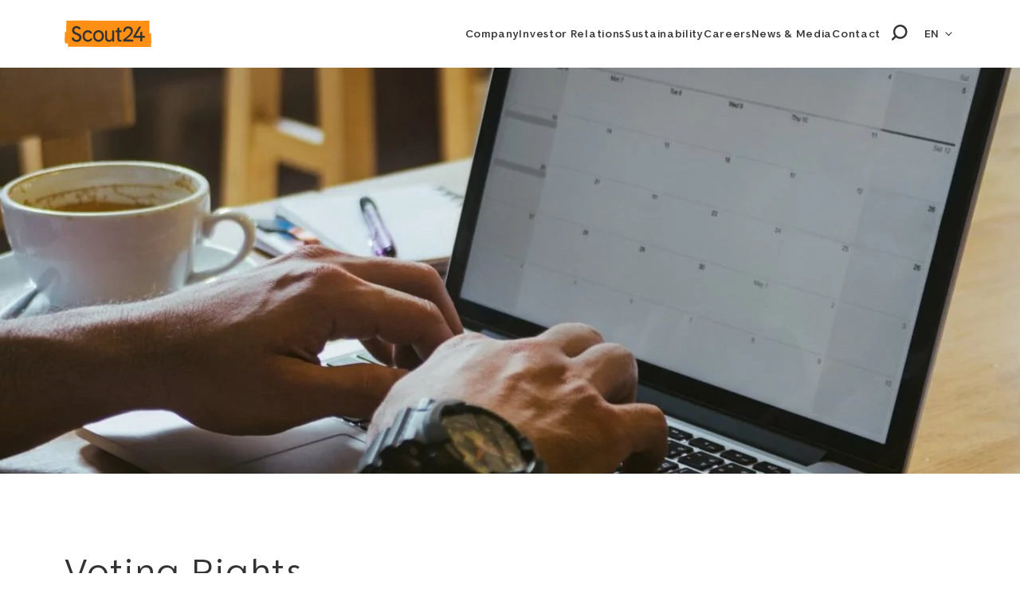

--- FILE ---
content_type: text/html; charset=utf-8
request_url: https://www.scout24.com/en/investor-relations/financial-news/voting-rights/news-47
body_size: 8079
content:
<!DOCTYPE html>
<html lang="en">
<head>

<meta charset="utf-8">
<!-- 
	This website is powered by TYPO3 - inspiring people to share!
	TYPO3 is a free open source Content Management Framework initially created by Kasper Skaarhoj and licensed under GNU/GPL.
	TYPO3 is copyright 1998-2025 of Kasper Skaarhoj. Extensions are copyright of their respective owners.
	Information and contribution at https://typo3.org/
-->



<title>Voting Rights - Scout24</title>
<meta http-equiv="x-ua-compatible" content="IE=edge">
<meta name="generator" content="TYPO3 CMS">
<meta name="robots" content="index,follow">
<meta name="description" content="As a stock listed company in the regulated market, we are subject to a number of legal and exchange regulated publication and transparency requirements. Here you will find all voting rights announcements of Scout24 SE.">
<meta name="viewport" content="width=device-width, initial-scale=1">
<meta name="keywords" content="voting rights, IR communication, IR news">
<meta property="og:title" content="Voting Rights - ">
<meta property="og:description" content="As a stock listed company in the regulated market, we are subject to a number of legal and exchange regulated publication and transparency requirements. Here you will find all voting rights announcements of Scout24 SE.">
<meta property="og:image" content="https://www.scout24.com/media/immoscout24/_processed_/6/d/csm_Header_neu_0bab2db42d.jpg">
<meta name="twitter:card" content="summary">
<meta name="twitter:title" content="Voting Rights - ">
<meta name="twitter:description" content="As a stock listed company in the regulated market, we are subject to a number of legal and exchange regulated publication and transparency requirements. Here you will find all voting rights announcements of Scout24 SE.">
<meta name="apple-mobile-web-app-capable" content="no">


<link rel="stylesheet" href="/assets/Css/main.css?1762342091" media="all">






<script src='//tracking.immobilienscout24.de/immobilienscout/s24/tr.js?cP--countername=scout24.en.investor-relations.financial-news.voting-rights.news-47&cP--svc_module_name=scout24&addOnClick&initialPageView=true' async></script>





<style>
    :root {
        --brand: hsl(32,100%,54%);
        -ie-brand: hsl(32,100%,54%);
        --brand-hue: 32;
        -ie-brand-hue: 32;
        --brand-saturation: 100%;
        -ie-brand-saturation: 100%;
        --brand-lightness: 54%;
        -ie-brand-lightness: 54%;
    }
</style>


        
        <link rel="apple-touch-icon" sizes="180x180" href="/_assets/0fc4c476ba417208cc581328d051a35d/Favicons/Scout24/apple-touch-icon.png">
        <link rel="icon" type="image/png" sizes="32x32" href="/_assets/0fc4c476ba417208cc581328d051a35d/Favicons/Scout24/favicon-32x32.png">
        <link rel="icon" type="image/png" sizes="16x16" href="/_assets/0fc4c476ba417208cc581328d051a35d/Favicons/Scout24/favicon-16x16.png">
        <link rel="manifest" href="/_assets/0fc4c476ba417208cc581328d051a35d/Favicons/Scout24/manifest.json">
    

<meta name="msapplication-TileColor" content="#ffffff">
<meta name="theme-color" content="#ffffff">

<link rel="preload" as="font" href="/assets/Fonts/MakeItSansWeb-Bold.woff2" type="font/woff2" crossorigin="anonymous">
<link rel="preload" as="font" href="/assets/Fonts/MakeItSansWeb-Regular.woff2" type="font/woff2" crossorigin="anonymous">


<link rel="canonical" href="https://www.scout24.com/en/investor-relations/financial-news/voting-rights/news-47"/>

<link rel="alternate" hreflang="de" href="https://www.scout24.com/investor-relations/finanzmitteilungen/stimmrechtsmitteilungen/news-47"/>
<link rel="alternate" hreflang="en" href="https://www.scout24.com/en/investor-relations/financial-news/voting-rights/news-47"/>
<link rel="alternate" hreflang="x-default" href="https://www.scout24.com/en/investor-relations/financial-news/voting-rights/news-47"/>
</head>
<body>




    <input type="checkbox" id="main-menu-toggle" class="menu-toggle-input visuallyhidden" aria-labelledby="main-menu-toggle-label" />

    <header class="page-header" data-component="04_organisms/PageHeader"
            data-lightbox-close="Close lightbox">
        <div class="page-header__content-container">
            <div class="page-header__logo-wrapper">
                <a href="/en/">
                    <img class="page-header__logo" alt="Logo" src="/_assets/0fc4c476ba417208cc581328d051a35d/Images/scout24.svg" width="120" height="37" />
                </a>
            </div>

            
    <ul class="skip-links skip-links--page-top" data-component="03_molecules/SkipLinks">
        <li><a href="#main-navigation">Go to Main Menu</a></li>
        <li><a href="#content">Go to Content</a></li>
        <li><a href="#footer">Go to Footer</a></li>
    </ul>


            
    
    <input type="checkbox" class="visuallyhidden" id="search-trigger" />
    <div class="navigation-search" data-component="03_molecules/NavigationSearch">
        <div class="navigation-search__wrapper">
            <form action="/en/search" method="get" class="navigation-search__form">
                <input name="tx_sfsearch_search[search][sword]" type="text" class="navigation-search__input" autocomplete="off" placeholder="Search" />
                <button type="submit" class="button navigation-search__submit">
                    <svg viewBox="0 0 24 24" class="svg-icon search-icon" aria-hidden="true"><use xlink:href="#icon-search"></use></svg>
                </button>
            </form>
        </div>
    </div>


    <nav id="main-navigation" class="navigation" data-component="04_organisms/Navigation" aria-labelledby="arialabel-nav-main">
        <div id="arialabel-nav-main" class="visuallyhidden">Scout24 main navigation</div>
        <ul class="navigation__container">
            
                <li class="navigation__item navigation__open-on-hover">
                    
                            <input type="checkbox" id="main-navigation-sub-1" class="navigation__menu-toggle-input navigation__menu-toggle-input--sub visuallyhidden" aria-labelledby="main-navigation-sub-label-1" />
                            <div class="navigation__item-wrapper">
                                <label for="main-navigation-sub-1"
                                       class="navigation__menu-toggle"
                                       id="main-navigation-sub-label-1"
                                       aria-label="">
                                    <span id="arialabel-sub-1" class="visuallyhidden">Open submenu &#039;Company&#039;</span>
                                    <span class="navigation__menu-toggle-icon"></span>
                                </label>
                                <div class="navigation__link-wrapper">
                                    <a href="/en/company" title="Company">Company</a>
                                </div>
                            </div>

                            <div class="navigation__sub">
                                <div class="navigation__sub-container">
                                    <div class="navigation__sub-wrapper">
                                        <div class="navigation__sub-list-wrapper">

                                            
                                                    
                                                        
                                                    
                                                

                                            <ul class="navigation__sub-list" data-columns="2">
                                                
                                                    <li class="navigation__sub-item">
                                                        
                                                                <div class="navigation__link-wrapper">
                                                                    <a href="/en/company/about-scout24" title="About Scout24">About Scout24</a>
                                                                </div>
                                                            
                                                    </li>
                                                
                                                    <li class="navigation__sub-item">
                                                        
                                                                <div class="navigation__link-wrapper">
                                                                    <a href="/en/company/brands" title="Brands">Brands</a>
                                                                </div>
                                                            
                                                    </li>
                                                
                                                    <li class="navigation__sub-item">
                                                        
                                                                <div class="navigation__link-wrapper">
                                                                    <a href="/en/company/mission-values" title="Mission &amp; Values">Mission & Values</a>
                                                                </div>
                                                            
                                                    </li>
                                                
                                                    <li class="navigation__sub-item">
                                                        
                                                                <div class="navigation__link-wrapper">
                                                                    <a href="/en/company/management-board-and-leadership-team" title="Management Board and Leadership Team">Management Board <br> and Leadership Team</a>
                                                                </div>
                                                            
                                                    </li>
                                                
                                                    <li class="navigation__sub-item">
                                                        
                                                                <div class="navigation__link-wrapper">
                                                                    <a href="/en/company/supervisory-board" title="Supervisory Board">Supervisory Board</a>
                                                                </div>
                                                            
                                                    </li>
                                                
                                            </ul>
                                        </div>
                                    </div>
                                </div>
                            </div>
                        
                </li>
            
                <li class="navigation__item navigation__item--current navigation__open-on-hover">
                    
                            <input type="checkbox" id="main-navigation-sub-2" class="navigation__menu-toggle-input navigation__menu-toggle-input--sub visuallyhidden" aria-labelledby="main-navigation-sub-label-2" />
                            <div class="navigation__item-wrapper">
                                <label for="main-navigation-sub-2"
                                       class="navigation__menu-toggle"
                                       id="main-navigation-sub-label-2"
                                       aria-label="">
                                    <span id="arialabel-sub-2" class="visuallyhidden">Open submenu &#039;Investor Relations&#039;</span>
                                    <span class="navigation__menu-toggle-icon"></span>
                                </label>
                                <div class="navigation__link-wrapper">
                                    <a href="/en/investor-relations" title="Investor Relations">Investor Relations</a>
                                </div>
                            </div>

                            <div class="navigation__sub">
                                <div class="navigation__sub-container">
                                    <div class="navigation__sub-wrapper">
                                        <div class="navigation__sub-list-wrapper">

                                            
                                                    
                                                

                                            <ul class="navigation__sub-list" data-columns="3">
                                                
                                                    <li class="navigation__sub-item">
                                                        
                                                                <div class="navigation__link-wrapper">
                                                                    <a href="/en/reporting-2024" title="Reporting 2024">Reporting 2024</a>
                                                                </div>
                                                            
                                                    </li>
                                                
                                                    <li class="navigation__sub-item navigation__open-on-hover">
                                                        
                                                                <input type="checkbox" id="main-navigation-sub-2-2" class="navigation__menu-toggle-input navigation__menu-toggle-input--sub visuallyhidden" aria-labelledby="main-navigation-sub-2-label-2" />
                                                                <label for="main-navigation-sub-2-2"
                                                                       class="navigation__menu-toggle"
                                                                       id="main-navigation-sub-2-label-2"
                                                                       aria-label="">
                                                                    <span class="navigation__menu-toggle-icon"></span>
                                                                    <span id="arialabel-sub-2-2" class="visuallyhidden">Open submenu &#039;Capital Market Story&#039;</span>
                                                                </label>
                                                                <div class="navigation__link-wrapper">
                                                                    <a href="/en/investor-relations/capital-market-story" title="Capital Market Story">Capital Market Story</a>
                                                                </div>

                                                                <div class="navigation__sub">
                                                                    <ul class="navigation__sub-list">
                                                                        
                                                                            <li class="navigation__sub-item">
                                                                                <div class="navigation__link-wrapper">
                                                                                    <a href="/en/investor-relations/capital-market-story/corporate-strategy" title="Corporate Strategy">Corporate Strategy</a>
                                                                                </div>
                                                                            </li>
                                                                        
                                                                            <li class="navigation__sub-item">
                                                                                <div class="navigation__link-wrapper">
                                                                                    <a href="/en/investor-relations/capital-market-story/financial-outlook" title="Financial Outlook">Financial Outlook</a>
                                                                                </div>
                                                                            </li>
                                                                        
                                                                            <li class="navigation__sub-item">
                                                                                <div class="navigation__link-wrapper">
                                                                                    <a href="/en/investor-relations/capital-market-story/market-update-wohnbarometer" title="Market Update: WohnBarometer">Market Update: WohnBarometer</a>
                                                                                </div>
                                                                            </li>
                                                                        
                                                                    </ul>
                                                                </div>
                                                            
                                                    </li>
                                                
                                                    <li class="navigation__sub-item navigation__open-on-hover navigation__item--current">
                                                        
                                                                <input type="checkbox" id="main-navigation-sub-2-3" class="navigation__menu-toggle-input navigation__menu-toggle-input--sub visuallyhidden" aria-labelledby="main-navigation-sub-2-label-3" />
                                                                <label for="main-navigation-sub-2-3"
                                                                       class="navigation__menu-toggle"
                                                                       id="main-navigation-sub-2-label-3"
                                                                       aria-label="">
                                                                    <span class="navigation__menu-toggle-icon"></span>
                                                                    <span id="arialabel-sub-2-3" class="visuallyhidden">Open submenu &#039;Financial News&#039;</span>
                                                                </label>
                                                                <div class="navigation__link-wrapper">
                                                                    <a href="/en/investor-relations/financial-news" title="Financial News">Financial News</a>
                                                                </div>

                                                                <div class="navigation__sub">
                                                                    <ul class="navigation__sub-list">
                                                                        
                                                                            <li class="navigation__sub-item">
                                                                                <div class="navigation__link-wrapper">
                                                                                    <a href="/en/investor-relations/financial-news/ir-news" title="IR News">IR News</a>
                                                                                </div>
                                                                            </li>
                                                                        
                                                                            <li class="navigation__sub-item">
                                                                                <div class="navigation__link-wrapper">
                                                                                    <a href="/en/investor-relations/financial-news/ad-hoc-notifications" title="Ad-hoc Notifications">Ad-hoc Notifications</a>
                                                                                </div>
                                                                            </li>
                                                                        
                                                                            <li class="navigation__sub-item navigation__item--current">
                                                                                <div class="navigation__link-wrapper">
                                                                                    <a href="/en/investor-relations/financial-news/voting-rights" title="Voting Rights">Voting Rights</a>
                                                                                </div>
                                                                            </li>
                                                                        
                                                                            <li class="navigation__sub-item">
                                                                                <div class="navigation__link-wrapper">
                                                                                    <a href="/en/investor-relations/financial-news/total-voting-rights" title="Total Voting Rights">Total Voting Rights</a>
                                                                                </div>
                                                                            </li>
                                                                        
                                                                            <li class="navigation__sub-item">
                                                                                <div class="navigation__link-wrapper">
                                                                                    <a href="/en/investor-relations/financial-news/directors-dealings" title="Directors&#039; Dealings">Directors' Dealings</a>
                                                                                </div>
                                                                            </li>
                                                                        
                                                                    </ul>
                                                                </div>
                                                            
                                                    </li>
                                                
                                                    <li class="navigation__sub-item">
                                                        
                                                                <div class="navigation__link-wrapper">
                                                                    <a href="/en/investor-relations/financial-reports-presentations" title="Financial Reports &amp; Presentations">Financial Reports & Presentations</a>
                                                                </div>
                                                            
                                                    </li>
                                                
                                                    <li class="navigation__sub-item navigation__open-on-hover">
                                                        
                                                                <input type="checkbox" id="main-navigation-sub-2-5" class="navigation__menu-toggle-input navigation__menu-toggle-input--sub visuallyhidden" aria-labelledby="main-navigation-sub-2-label-5" />
                                                                <label for="main-navigation-sub-2-5"
                                                                       class="navigation__menu-toggle"
                                                                       id="main-navigation-sub-2-label-5"
                                                                       aria-label="">
                                                                    <span class="navigation__menu-toggle-icon"></span>
                                                                    <span id="arialabel-sub-2-5" class="visuallyhidden">Open submenu &#039;Share&#039;</span>
                                                                </label>
                                                                <div class="navigation__link-wrapper">
                                                                    <a href="/en/investor-relations/share" title="Share">Share</a>
                                                                </div>

                                                                <div class="navigation__sub">
                                                                    <ul class="navigation__sub-list">
                                                                        
                                                                            <li class="navigation__sub-item">
                                                                                <div class="navigation__link-wrapper">
                                                                                    <a href="/en/investor-relations/share/share-price" title="Share Price">Share Price</a>
                                                                                </div>
                                                                            </li>
                                                                        
                                                                            <li class="navigation__sub-item">
                                                                                <div class="navigation__link-wrapper">
                                                                                    <a href="/en/investor-relations/share/basic-data" title="Basic Data">Basic Data</a>
                                                                                </div>
                                                                            </li>
                                                                        
                                                                            <li class="navigation__sub-item">
                                                                                <div class="navigation__link-wrapper">
                                                                                    <a href="/en/investor-relations/share/shareholder-structure" title="Shareholder Structure">Shareholder Structure</a>
                                                                                </div>
                                                                            </li>
                                                                        
                                                                            <li class="navigation__sub-item">
                                                                                <div class="navigation__link-wrapper">
                                                                                    <a href="/en/investor-relations/share/analyst-coverage" title="Analyst Coverage">Analyst Coverage</a>
                                                                                </div>
                                                                            </li>
                                                                        
                                                                            <li class="navigation__sub-item">
                                                                                <div class="navigation__link-wrapper">
                                                                                    <a href="/en/investor-relations/share/capital-structure" title="Capital Structure">Capital Structure</a>
                                                                                </div>
                                                                            </li>
                                                                        
                                                                            <li class="navigation__sub-item">
                                                                                <div class="navigation__link-wrapper">
                                                                                    <a href="/en/investor-relations/share/share-buybacks" title="Share Buybacks">Share Buybacks</a>
                                                                                </div>
                                                                            </li>
                                                                        
                                                                            <li class="navigation__sub-item">
                                                                                <div class="navigation__link-wrapper">
                                                                                    <a href="/en/investor-relations/share/repurchase-offer-2021" title="Repurchase Offer 2021">Repurchase Offer 2021</a>
                                                                                </div>
                                                                            </li>
                                                                        
                                                                            <li class="navigation__sub-item">
                                                                                <div class="navigation__link-wrapper">
                                                                                    <a href="/en/investor-relations/share/dividend" title="Dividend">Dividend</a>
                                                                                </div>
                                                                            </li>
                                                                        
                                                                            <li class="navigation__sub-item">
                                                                                <div class="navigation__link-wrapper">
                                                                                    <a href="/en/investor-relations/share/ipo" title="IPO">IPO</a>
                                                                                </div>
                                                                            </li>
                                                                        
                                                                    </ul>
                                                                </div>
                                                            
                                                    </li>
                                                
                                                    <li class="navigation__sub-item">
                                                        
                                                                <div class="navigation__link-wrapper">
                                                                    <a href="/en/investor-relations/annual-general-meeting" title="Annual General Meeting">Annual General Meeting</a>
                                                                </div>
                                                            
                                                    </li>
                                                
                                                    <li class="navigation__sub-item navigation__open-on-hover">
                                                        
                                                                <input type="checkbox" id="main-navigation-sub-2-7" class="navigation__menu-toggle-input navigation__menu-toggle-input--sub visuallyhidden" aria-labelledby="main-navigation-sub-2-label-7" />
                                                                <label for="main-navigation-sub-2-7"
                                                                       class="navigation__menu-toggle"
                                                                       id="main-navigation-sub-2-label-7"
                                                                       aria-label="">
                                                                    <span class="navigation__menu-toggle-icon"></span>
                                                                    <span id="arialabel-sub-2-7" class="visuallyhidden">Open submenu &#039;Financial Events&#039;</span>
                                                                </label>
                                                                <div class="navigation__link-wrapper">
                                                                    <a href="/en/investor-relations/financial-events" title="Financial Events">Financial Events</a>
                                                                </div>

                                                                <div class="navigation__sub">
                                                                    <ul class="navigation__sub-list">
                                                                        
                                                                            <li class="navigation__sub-item">
                                                                                <div class="navigation__link-wrapper">
                                                                                    <a href="/en/investor-relations/financial-events/financial-calendar" title="Financial Calendar">Financial Calendar</a>
                                                                                </div>
                                                                            </li>
                                                                        
                                                                            <li class="navigation__sub-item">
                                                                                <div class="navigation__link-wrapper">
                                                                                    <a href="/en/investor-relations/financial-events/conferences-and-roadshows" title="Conferences and Roadshows">Conferences and Roadshows</a>
                                                                                </div>
                                                                            </li>
                                                                        
                                                                            <li class="navigation__sub-item">
                                                                                <div class="navigation__link-wrapper">
                                                                                    <a href="/en/investor-relations/financial-events/capital-markets-day" title="Capital Markets Day">Capital Markets Day</a>
                                                                                </div>
                                                                            </li>
                                                                        
                                                                    </ul>
                                                                </div>
                                                            
                                                    </li>
                                                
                                                    <li class="navigation__sub-item navigation__open-on-hover">
                                                        
                                                                <input type="checkbox" id="main-navigation-sub-2-8" class="navigation__menu-toggle-input navigation__menu-toggle-input--sub visuallyhidden" aria-labelledby="main-navigation-sub-2-label-8" />
                                                                <label for="main-navigation-sub-2-8"
                                                                       class="navigation__menu-toggle"
                                                                       id="main-navigation-sub-2-label-8"
                                                                       aria-label="">
                                                                    <span class="navigation__menu-toggle-icon"></span>
                                                                    <span id="arialabel-sub-2-8" class="visuallyhidden">Open submenu &#039;Corporate Governance&#039;</span>
                                                                </label>
                                                                <div class="navigation__link-wrapper">
                                                                    <a href="/en/investor-relations/corporate-governance" title="Corporate Governance">Corporate Governance</a>
                                                                </div>

                                                                <div class="navigation__sub">
                                                                    <ul class="navigation__sub-list">
                                                                        
                                                                            <li class="navigation__sub-item">
                                                                                <div class="navigation__link-wrapper">
                                                                                    <a href="/en/company/management-board-and-leadership-team" title="Management Board and Leadership Team">Management Board and Leadership Team</a>
                                                                                </div>
                                                                            </li>
                                                                        
                                                                            <li class="navigation__sub-item">
                                                                                <div class="navigation__link-wrapper">
                                                                                    <a href="/en/investor-relations/corporate-governance/supervisory-board" title="Supervisory Board">Supervisory Board</a>
                                                                                </div>
                                                                            </li>
                                                                        
                                                                            <li class="navigation__sub-item">
                                                                                <div class="navigation__link-wrapper">
                                                                                    <a href="/en/investor-relations/corporate-governance/compensation" title="Compensation">Compensation</a>
                                                                                </div>
                                                                            </li>
                                                                        
                                                                            <li class="navigation__sub-item">
                                                                                <div class="navigation__link-wrapper">
                                                                                    <a href="/en/investor-relations/corporate-governance/articles-of-association" title="Articles of Association">Articles of Association</a>
                                                                                </div>
                                                                            </li>
                                                                        
                                                                    </ul>
                                                                </div>
                                                            
                                                    </li>
                                                
                                                    <li class="navigation__sub-item">
                                                        
                                                                <div class="navigation__link-wrapper">
                                                                    <a href="/en/investor-relations/ir-contact" title="IR Contact">IR Contact</a>
                                                                </div>
                                                            
                                                    </li>
                                                
                                            </ul>
                                        </div>
                                    </div>
                                </div>
                            </div>
                        
                </li>
            
                <li class="navigation__item navigation__open-on-hover">
                    
                            <input type="checkbox" id="main-navigation-sub-3" class="navigation__menu-toggle-input navigation__menu-toggle-input--sub visuallyhidden" aria-labelledby="main-navigation-sub-label-3" />
                            <div class="navigation__item-wrapper">
                                <label for="main-navigation-sub-3"
                                       class="navigation__menu-toggle"
                                       id="main-navigation-sub-label-3"
                                       aria-label="">
                                    <span id="arialabel-sub-3" class="visuallyhidden">Open submenu &#039;Sustainability&#039;</span>
                                    <span class="navigation__menu-toggle-icon"></span>
                                </label>
                                <div class="navigation__link-wrapper">
                                    <a href="/en/sustainability" title="Sustainability">Sustainability</a>
                                </div>
                            </div>

                            <div class="navigation__sub">
                                <div class="navigation__sub-container">
                                    <div class="navigation__sub-wrapper">
                                        <div class="navigation__sub-list-wrapper">

                                            
                                                    
                                                

                                            <ul class="navigation__sub-list" data-columns="3">
                                                
                                                    <li class="navigation__sub-item">
                                                        
                                                                <div class="navigation__link-wrapper">
                                                                    <a href="/en/sustainability/reportings" title="Reportings">Reportings</a>
                                                                </div>
                                                            
                                                    </li>
                                                
                                                    <li class="navigation__sub-item">
                                                        
                                                                <div class="navigation__link-wrapper">
                                                                    <a href="/en/sustainability/news" title="News">News</a>
                                                                </div>
                                                            
                                                    </li>
                                                
                                                    <li class="navigation__sub-item navigation__open-on-hover">
                                                        
                                                                <input type="checkbox" id="main-navigation-sub-3-3" class="navigation__menu-toggle-input navigation__menu-toggle-input--sub visuallyhidden" aria-labelledby="main-navigation-sub-3-label-3" />
                                                                <label for="main-navigation-sub-3-3"
                                                                       class="navigation__menu-toggle"
                                                                       id="main-navigation-sub-3-label-3"
                                                                       aria-label="">
                                                                    <span class="navigation__menu-toggle-icon"></span>
                                                                    <span id="arialabel-sub-3-3" class="visuallyhidden">Open submenu &#039;ESG&#039;</span>
                                                                </label>
                                                                <div class="navigation__link-wrapper">
                                                                    <a href="/en/sustainability/esg" title="ESG">ESG</a>
                                                                </div>

                                                                <div class="navigation__sub">
                                                                    <ul class="navigation__sub-list">
                                                                        
                                                                            <li class="navigation__sub-item">
                                                                                <div class="navigation__link-wrapper">
                                                                                    <a href="/en/sustainability/esg/environment-climate" title="Energy &amp; climate protection">Energy & climate protection</a>
                                                                                </div>
                                                                            </li>
                                                                        
                                                                            <li class="navigation__sub-item">
                                                                                <div class="navigation__link-wrapper">
                                                                                    <a href="/en/sustainability/esg/social-responsibility" title="Social Responsibility">Social Responsibility</a>
                                                                                </div>
                                                                            </li>
                                                                        
                                                                            <li class="navigation__sub-item">
                                                                                <div class="navigation__link-wrapper">
                                                                                    <a href="/en/sustainability/esg/governance" title="Governance">Governance</a>
                                                                                </div>
                                                                            </li>
                                                                        
                                                                    </ul>
                                                                </div>
                                                            
                                                    </li>
                                                
                                            </ul>
                                        </div>
                                    </div>
                                </div>
                            </div>
                        
                </li>
            
                <li class="navigation__item navigation__open-on-hover">
                    
                            <input type="checkbox" id="main-navigation-sub-4" class="navigation__menu-toggle-input navigation__menu-toggle-input--sub visuallyhidden" aria-labelledby="main-navigation-sub-label-4" />
                            <div class="navigation__item-wrapper">
                                <label for="main-navigation-sub-4"
                                       class="navigation__menu-toggle"
                                       id="main-navigation-sub-label-4"
                                       aria-label="">
                                    <span id="arialabel-sub-4" class="visuallyhidden">Open submenu &#039;Careers&#039;</span>
                                    <span class="navigation__menu-toggle-icon"></span>
                                </label>
                                <div class="navigation__link-wrapper">
                                    <a href="/en/career" title="Careers">Careers</a>
                                </div>
                            </div>

                            <div class="navigation__sub">
                                <div class="navigation__sub-container">
                                    <div class="navigation__sub-wrapper">
                                        <div class="navigation__sub-list-wrapper">

                                            
                                                    
                                                

                                            <ul class="navigation__sub-list" data-columns="3">
                                                
                                                    <li class="navigation__sub-item">
                                                        
                                                                <div class="navigation__link-wrapper">
                                                                    <a href="/en/career" title="Career overview">Career overview</a>
                                                                </div>
                                                            
                                                    </li>
                                                
                                                    <li class="navigation__sub-item">
                                                        
                                                                <div class="navigation__link-wrapper">
                                                                    <a href="/en/career/workingatscout24" title="#WorkingAtScout24">#WorkingAtScout24</a>
                                                                </div>
                                                            
                                                    </li>
                                                
                                                    <li class="navigation__sub-item">
                                                        
                                                                <div class="navigation__link-wrapper">
                                                                    <a href="/en/career/life-at-scout24/diversity-inclusion" title="Diversity, Equity &amp; Inclusion">Diversity, Equity & Inclusion</a>
                                                                </div>
                                                            
                                                    </li>
                                                
                                                    <li class="navigation__sub-item">
                                                        
                                                                <div class="navigation__link-wrapper">
                                                                    <a href="/en/career/jobs" title="Jobs">Jobs</a>
                                                                </div>
                                                            
                                                    </li>
                                                
                                            </ul>
                                        </div>
                                    </div>
                                </div>
                            </div>
                        
                </li>
            
                <li class="navigation__item navigation__open-on-hover">
                    
                            <input type="checkbox" id="main-navigation-sub-5" class="navigation__menu-toggle-input navigation__menu-toggle-input--sub visuallyhidden" aria-labelledby="main-navigation-sub-label-5" />
                            <div class="navigation__item-wrapper">
                                <label for="main-navigation-sub-5"
                                       class="navigation__menu-toggle"
                                       id="main-navigation-sub-label-5"
                                       aria-label="">
                                    <span id="arialabel-sub-5" class="visuallyhidden">Open submenu &#039;News &amp; Media&#039;</span>
                                    <span class="navigation__menu-toggle-icon"></span>
                                </label>
                                <div class="navigation__link-wrapper">
                                    <a href="/en/news-media" title="News &amp; Media">News & Media</a>
                                </div>
                            </div>

                            <div class="navigation__sub">
                                <div class="navigation__sub-container">
                                    <div class="navigation__sub-wrapper">
                                        <div class="navigation__sub-list-wrapper">

                                            
                                                    
                                                        
                                                    
                                                

                                            <ul class="navigation__sub-list" data-columns="2">
                                                
                                                    <li class="navigation__sub-item">
                                                        
                                                                <div class="navigation__link-wrapper">
                                                                    <a href="/en/news-media/media-releases" title="Media releases Scout24">Media releases Scout24</a>
                                                                </div>
                                                            
                                                    </li>
                                                
                                                    <li class="navigation__sub-item">
                                                        
                                                                <div class="navigation__link-wrapper">
                                                                    <a href="https://www.immobilienscout24.de/unternehmen/news-medien/medieninformationen/" target="_blank" title="Media releases ImmoScout24">Media releases ImmoScout24</a>
                                                                </div>
                                                            
                                                    </li>
                                                
                                                    <li class="navigation__sub-item">
                                                        
                                                                <div class="navigation__link-wrapper">
                                                                    <a href="/en/news-media/social-media" title="Social Media">Social Media</a>
                                                                </div>
                                                            
                                                    </li>
                                                
                                                    <li class="navigation__sub-item">
                                                        
                                                                <div class="navigation__link-wrapper">
                                                                    <a href="/en/news-media/media-contact" title="Media contact">Media contact</a>
                                                                </div>
                                                            
                                                    </li>
                                                
                                                    <li class="navigation__sub-item">
                                                        
                                                                <div class="navigation__link-wrapper">
                                                                    <a href="/en/download-center" title="Downloads">Downloads</a>
                                                                </div>
                                                            
                                                    </li>
                                                
                                            </ul>
                                        </div>
                                    </div>
                                </div>
                            </div>
                        
                </li>
            
                <li class="navigation__item">
                    
                            
                                    <div class="navigation__link-wrapper">
                                        <a href="/en/contact">
                                            Contact
                                        </a>
                                    </div>
                                
                        
                </li>
            

            <li class="navigation__search-trigger">
                <label for="search-trigger" class="navigation-search__label">
                    <svg viewBox="0 0 24 24" class="svg-icon search-icon" aria-hidden="true"><use xlink:href="#icon-search"></use></svg>
                    <span class="visuallyhidden">Open search input</span>
                </label>
            </li>

            
                
    
        <li class="navigation__language-switch">
            <div class="language-switch" data-component="03_molecules/LanguageSwitch">
                
                    
                
                    
                        <button class="language-switch__control-container">
                            <span class="language-switch__current-language">EN</span>
                            <span class="language-switch__toggle-button"></span>
                        </button>
                    
                
                <ul class="language-switch__list">
                    
                        
                            <li class="language-switch__list-item">
                                <a href="/investor-relations/finanzmitteilungen/stimmrechtsmitteilungen/news-47" hreflang="de" title="German">DE</a>
                            </li>
                        
                    
                        
                    
                </ul>
            </div>
        </li>
    

             
        </ul>
    </nav>


            
    <div class="navigation-control" data-component="04_organisms/NavigationControl">
        <label id="main-menu-toggle-label" for="main-menu-toggle" class="navigation-control__trigger">
            <span class="navigation-control__trigger-icon"></span>
            <span class="visuallyhidden">Open main navigation</span>
        </label>
        <div class="navigation-control__cta"></div>
        <label for="search-trigger" class="navigation-control__search navigation-search__label">
            <svg viewBox="0 0 24 24" class="svg-icon search-icon" aria-hidden="true"><use xlink:href="#icon-search"></use></svg>
            <span class="visuallyhidden">Open search input</span>
        </label>
    </div>

        </div>
    </header>




    
            <div class="page-content-header">
                
                
<div class="stage stage--white" data-component="03_molecules/Stage"><div class="stage__bg-wrapper"><div class='lazyload' data-noscript='' style='aspect-ratio:575 / 260'><noscript><picture><source srcset="/media/immoscout24/_processed_/f/6/csm_Stage_Bild_Finanzmitteilungen_204ba20d3c.jpg.webp"  type="image/webp" media="(min-width: 1260px) and (-webkit-min-device-pixel-ratio: 1.5),(min-width: 1260px) and (min-device-pixel-ratio: 1.5)" /><source srcset="/media/immoscout24/_processed_/f/6/csm_Stage_Bild_Finanzmitteilungen_204ba20d3c.jpg" media="(min-width: 1260px) and (-webkit-min-device-pixel-ratio: 1.5),(min-width: 1260px) and (min-device-pixel-ratio: 1.5)" /><source srcset="/media/immoscout24/_processed_/f/6/csm_Stage_Bild_Finanzmitteilungen_82b49ec0ab.jpg.webp"  type="image/webp" media="(min-width: 1260px)" /><source srcset="/media/immoscout24/_processed_/f/6/csm_Stage_Bild_Finanzmitteilungen_82b49ec0ab.jpg" media="(min-width: 1260px)" /><source srcset="/media/immoscout24/_processed_/f/6/csm_Stage_Bild_Finanzmitteilungen_5365a7ff70.jpg.webp"  type="image/webp" media="(min-width: 992px) and (-webkit-min-device-pixel-ratio: 1.5),(min-width: 992px) and (min-device-pixel-ratio: 1.5)" /><source srcset="/media/immoscout24/_processed_/f/6/csm_Stage_Bild_Finanzmitteilungen_5365a7ff70.jpg" media="(min-width: 992px) and (-webkit-min-device-pixel-ratio: 1.5),(min-width: 992px) and (min-device-pixel-ratio: 1.5)" /><source srcset="/media/immoscout24/_processed_/f/6/csm_Stage_Bild_Finanzmitteilungen_f35bd69c9c.jpg.webp"  type="image/webp" media="(min-width: 992px)" /><source srcset="/media/immoscout24/_processed_/f/6/csm_Stage_Bild_Finanzmitteilungen_f35bd69c9c.jpg" media="(min-width: 992px)" /><source srcset="/media/immoscout24/_processed_/f/6/csm_Stage_Bild_Finanzmitteilungen_3a74a14ee2.jpg.webp"  type="image/webp" media="(min-width: 768px) and (-webkit-min-device-pixel-ratio: 1.5),(min-width: 768px) and (min-device-pixel-ratio: 1.5)" /><source srcset="/media/immoscout24/_processed_/f/6/csm_Stage_Bild_Finanzmitteilungen_3a74a14ee2.jpg" media="(min-width: 768px) and (-webkit-min-device-pixel-ratio: 1.5),(min-width: 768px) and (min-device-pixel-ratio: 1.5)" /><source srcset="/media/immoscout24/_processed_/f/6/csm_Stage_Bild_Finanzmitteilungen_2853f61f90.jpg.webp"  type="image/webp" media="(min-width: 768px)" /><source srcset="/media/immoscout24/_processed_/f/6/csm_Stage_Bild_Finanzmitteilungen_2853f61f90.jpg" media="(min-width: 768px)" /><source srcset="/media/immoscout24/_processed_/f/6/csm_Stage_Bild_Finanzmitteilungen_fa57d67d80.jpg.webp"  type="image/webp" media="(min-width: 576px) and (-webkit-min-device-pixel-ratio: 1.5),(min-width: 576px) and (min-device-pixel-ratio: 1.5)" /><source srcset="/media/immoscout24/_processed_/f/6/csm_Stage_Bild_Finanzmitteilungen_fa57d67d80.jpg" media="(min-width: 576px) and (-webkit-min-device-pixel-ratio: 1.5),(min-width: 576px) and (min-device-pixel-ratio: 1.5)" /><source srcset="/media/immoscout24/_processed_/f/6/csm_Stage_Bild_Finanzmitteilungen_24d2af0a7c.jpg.webp"  type="image/webp" media="(min-width: 576px)" /><source srcset="/media/immoscout24/_processed_/f/6/csm_Stage_Bild_Finanzmitteilungen_24d2af0a7c.jpg" media="(min-width: 576px)" /><source srcset="/media/immoscout24/_processed_/f/6/csm_Stage_Bild_Finanzmitteilungen_d136af0c2e.jpg.webp"  type="image/webp" media="(min-width: 1px) and (-webkit-min-device-pixel-ratio: 1.5),(min-width: 1px) and (min-device-pixel-ratio: 1.5)" /><source srcset="/media/immoscout24/_processed_/f/6/csm_Stage_Bild_Finanzmitteilungen_d136af0c2e.jpg" media="(min-width: 1px) and (-webkit-min-device-pixel-ratio: 1.5),(min-width: 1px) and (min-device-pixel-ratio: 1.5)" /><source srcset="/media/immoscout24/_processed_/f/6/csm_Stage_Bild_Finanzmitteilungen_7f39922d05.jpg.webp"  type="image/webp" media="(min-width: 1px)" /><source srcset="/media/immoscout24/_processed_/f/6/csm_Stage_Bild_Finanzmitteilungen_7f39922d05.jpg" media="(min-width: 1px)" /><img src="/media/immoscout24/_processed_/f/6/csm_Stage_Bild_Finanzmitteilungen_7f39922d05.jpg" width="575" height="260" width='1920' height='510' alt="" /></picture></noscript></div></div></div>


            </div>

            <!--TYPO3SEARCH_begin-->
            <main id="content" class="main-content-container">
                

                
                
<div id="c1225" class="component-container component-container--text component-container--shifted frame frame-default frame-layout-0"><div class="content-container"><h1>Voting Rights</h1><p>Pursuant to §§ 33 et seq. of the German Securities Trading Act (WpHG), the shareholders of Scout24 SE are obligated to file a report with Scout24 SE and the German Federal Financial Services Supervisory Office whenever their share of voting rights passes certain thresholds (3%, 5%, 10%, 15%, 20%, 25%, 30%, 50% or 75% of voting rights). Scout24 SE publishes these voting rights notifications in accordance with Sec. 40 (1) WpHG below.</p><p>We kindly request any person obliged to inform Scout24 SE about changes in shares of voting power pursuant to the WpHG, to send a relevant notification to the following address:</p><p><br /> E-mail: <a href="/cdn-cgi/l/email-protection#97fee5d7e4f4f8e2e3a5a3b9f4f8fa"><span class="__cf_email__" data-cfemail="375e4577445458424305031954585a">[email&#160;protected]</span></a></p></div></div>


<div id="c1136" class="component-container component-container--news_newsliststicky component-container--shifted frame frame-default frame-layout-0"><div class="content-container"><div class="tx-sfnewsroom plugin-content"><!--TYPO3SEARCH_begin--><!-- LAYOUT VARIATIONS --><div class="news-list-view" id="news-container-1136"><p class="h4">798
                        News entries
                    </p><div class="accordion accordion--no-impact-on-big-screens accordion--to-teaser" id="accordion-1136" data-component="03_molecules/Accordion"><!--
	=====================
		Partials/List/Item.html
--><div class="accordion__item"><input id="accordion-1136-16245" type="checkbox" aria-labelledby="accordion-heading-1136-16245" role="button" aria-pressed="false" class="accordion__toggle visuallyhidden" aria-controls="accordion-panel-1136-16245"><div class="accordion__header"><label for="accordion-1136-16245" class="accordion__title" data-parent="#accordion-1136"><span class="accordion__title-text-wrapper"><span class="accordion__title-meta"><time class="accordion__subtitle-text" datetime="2025-11-04T12:40:23+01:00">
                        04/11/2025
                    </time><span class="accordion__categories"><!-- categories --><span class="news__category"><span class="news__category-item">
            
                    Voting Rights
                
        </span></span></span></span><span class="accordion__title-text" id="accordion-heading-1136-16245">
                    
                            Voting Rights: DWS Investment GmbH
                        
                </span></span><span class="accordion__trigger" tabindex="-1"><span class="visuallyhidden">Toggle accordions</span><span class="accordion__trigger-icon"></span></span></label></div><div class="accordion__collapse" id="accordion-panel-1136-16245" role="region" aria-labelledby="accordion-heading-1136-16245" data-parent="#accordion-1136"><div class="accordion__body"><div class="accordion__content-text"><div>Scout24 SE        Scout24 SE: Release according to Article 40, Section 1 of the WpHG [the German Securities Trading Act] with the objective of Europe-wide distribution           /&hellip;</div><a class="accordion__link" title="Scout24 SE: Release according to Article 40, Section 1 of the WpHG [the German Securities Trading Act] with the objective of Europe-wide distribution" href="/en/investor-relations/financial-news/voting-rights/detail/scout24-se-release-according-to-article-40-section-1-of-the-wphg-the-german-securities-trading-act-with-the-objective-of-europe-wide-distribution-308">
                        Show full text
                    </a></div></div></div></div><!--
	=====================
		Partials/List/Item.html
--><div class="accordion__item"><input id="accordion-1136-16188" type="checkbox" aria-labelledby="accordion-heading-1136-16188" role="button" aria-pressed="false" class="accordion__toggle visuallyhidden" aria-controls="accordion-panel-1136-16188"><div class="accordion__header"><label for="accordion-1136-16188" class="accordion__title" data-parent="#accordion-1136"><span class="accordion__title-text-wrapper"><span class="accordion__title-meta"><time class="accordion__subtitle-text" datetime="2025-10-16T18:07:03+02:00">
                        16/10/2025
                    </time><span class="accordion__categories"><!-- categories --><span class="news__category"><span class="news__category-item">
            
                    Voting Rights
                
        </span></span></span></span><span class="accordion__title-text" id="accordion-heading-1136-16188">
                    
                            Voting Rights: BlackRock, Inc.
                        
                </span></span><span class="accordion__trigger" tabindex="-1"><span class="visuallyhidden">Toggle accordions</span><span class="accordion__trigger-icon"></span></span></label></div><div class="accordion__collapse" id="accordion-panel-1136-16188" role="region" aria-labelledby="accordion-heading-1136-16188" data-parent="#accordion-1136"><div class="accordion__body"><div class="accordion__content-text"><div>Scout24 SE        Scout24 SE: Release according to Article 40, Section 1 of the WpHG [the German Securities Trading Act] with the objective of Europe-wide distribution           /&hellip;</div><a class="accordion__link" title="Scout24 SE: Release according to Article 40, Section 1 of the WpHG [the German Securities Trading Act] with the objective of Europe-wide distribution" href="/en/investor-relations/financial-news/voting-rights/detail/scout24-se-release-according-to-article-40-section-1-of-the-wphg-the-german-securities-trading-act-with-the-objective-of-europe-wide-distribution-307">
                        Show full text
                    </a></div></div></div></div><!--
	=====================
		Partials/List/Item.html
--><div class="accordion__item"><input id="accordion-1136-16182" type="checkbox" aria-labelledby="accordion-heading-1136-16182" role="button" aria-pressed="false" class="accordion__toggle visuallyhidden" aria-controls="accordion-panel-1136-16182"><div class="accordion__header"><label for="accordion-1136-16182" class="accordion__title" data-parent="#accordion-1136"><span class="accordion__title-text-wrapper"><span class="accordion__title-meta"><time class="accordion__subtitle-text" datetime="2025-10-16T10:46:23+02:00">
                        16/10/2025
                    </time><span class="accordion__categories"><!-- categories --><span class="news__category"><span class="news__category-item">
            
                    Voting Rights
                
        </span></span></span></span><span class="accordion__title-text" id="accordion-heading-1136-16182">
                    
                            Voting Rights: BlackRock, Inc.
                        
                </span></span><span class="accordion__trigger" tabindex="-1"><span class="visuallyhidden">Toggle accordions</span><span class="accordion__trigger-icon"></span></span></label></div><div class="accordion__collapse" id="accordion-panel-1136-16182" role="region" aria-labelledby="accordion-heading-1136-16182" data-parent="#accordion-1136"><div class="accordion__body"><div class="accordion__content-text"><div>Scout24 SE        Scout24 SE: Release according to Article 40, Section 1 of the WpHG [the German Securities Trading Act] with the objective of Europe-wide distribution           /&hellip;</div><a class="accordion__link" title="Scout24 SE: Release according to Article 40, Section 1 of the WpHG [the German Securities Trading Act] with the objective of Europe-wide distribution" href="/en/investor-relations/financial-news/voting-rights/detail/blackrock-inc-wilmington-delaware-united-states-of-america-usa-4">
                        Show full text
                    </a></div></div></div></div><!--
	=====================
		Partials/List/Item.html
--><div class="accordion__item"><input id="accordion-1136-16167" type="checkbox" aria-labelledby="accordion-heading-1136-16167" role="button" aria-pressed="false" class="accordion__toggle visuallyhidden" aria-controls="accordion-panel-1136-16167"><div class="accordion__header"><label for="accordion-1136-16167" class="accordion__title" data-parent="#accordion-1136"><span class="accordion__title-text-wrapper"><span class="accordion__title-meta"><time class="accordion__subtitle-text" datetime="2025-10-09T11:09:53+02:00">
                        09/10/2025
                    </time><span class="accordion__categories"><!-- categories --><span class="news__category"><span class="news__category-item">
            
                    Voting Rights
                
        </span></span></span></span><span class="accordion__title-text" id="accordion-heading-1136-16167">
                    
                            Voting Rights: BlackRock, Inc.
                        
                </span></span><span class="accordion__trigger" tabindex="-1"><span class="visuallyhidden">Toggle accordions</span><span class="accordion__trigger-icon"></span></span></label></div><div class="accordion__collapse" id="accordion-panel-1136-16167" role="region" aria-labelledby="accordion-heading-1136-16167" data-parent="#accordion-1136"><div class="accordion__body"><div class="accordion__content-text"><div>Scout24 SE        Scout24 SE: Release according to Article 40, Section 1 of the WpHG [the German Securities Trading Act] with the objective of Europe-wide distribution           /&hellip;</div><a class="accordion__link" title="Scout24 SE: Release according to Article 40, Section 1 of the WpHG [the German Securities Trading Act] with the objective of Europe-wide distribution" href="/en/investor-relations/financial-news/voting-rights/detail/blackrock-inc-wilmington-delaware-united-states-of-america-usa-3">
                        Show full text
                    </a></div></div></div></div><!--
	=====================
		Partials/List/Item.html
--><div class="accordion__item"><input id="accordion-1136-16161" type="checkbox" aria-labelledby="accordion-heading-1136-16161" role="button" aria-pressed="false" class="accordion__toggle visuallyhidden" aria-controls="accordion-panel-1136-16161"><div class="accordion__header"><label for="accordion-1136-16161" class="accordion__title" data-parent="#accordion-1136"><span class="accordion__title-text-wrapper"><span class="accordion__title-meta"><time class="accordion__subtitle-text" datetime="2025-10-08T13:57:14+02:00">
                        08/10/2025
                    </time><span class="accordion__categories"><!-- categories --><span class="news__category"><span class="news__category-item">
            
                    Voting Rights
                
        </span></span></span></span><span class="accordion__title-text" id="accordion-heading-1136-16161">
                    
                            Voting Rights: Ministry of Finance on behalf of the State of Norway
                        
                </span></span><span class="accordion__trigger" tabindex="-1"><span class="visuallyhidden">Toggle accordions</span><span class="accordion__trigger-icon"></span></span></label></div><div class="accordion__collapse" id="accordion-panel-1136-16161" role="region" aria-labelledby="accordion-heading-1136-16161" data-parent="#accordion-1136"><div class="accordion__body"><div class="accordion__content-text"><div>Scout24 SE        Scout24 SE: Correction of a release from  / 06/10/2025 according to Article 40, Section 1 of the WpHG [the German Securities Trading Act] with the objective of&hellip;</div><a class="accordion__link" title="Scout24 SE: Correction of a release from 06/10/2025 according to Article 40, Section 1 of the WpHG [the German Securities Trading Act] with the objective of Europe-wide distribution" href="/en/investor-relations/financial-news/voting-rights/detail/ministry-of-finance-on-behalf-of-the-state-of-norway-oslo-norway-3">
                        Show full text
                    </a></div></div></div></div><!--
	=====================
		Partials/List/Item.html
--><div class="accordion__item"><input id="accordion-1136-16155" type="checkbox" aria-labelledby="accordion-heading-1136-16155" role="button" aria-pressed="false" class="accordion__toggle visuallyhidden" aria-controls="accordion-panel-1136-16155"><div class="accordion__header"><label for="accordion-1136-16155" class="accordion__title" data-parent="#accordion-1136"><span class="accordion__title-text-wrapper"><span class="accordion__title-meta"><time class="accordion__subtitle-text" datetime="2025-10-08T10:00:03+02:00">
                        08/10/2025
                    </time><span class="accordion__categories"><!-- categories --><span class="news__category"><span class="news__category-item">
            
                    Voting Rights
                
        </span></span></span></span><span class="accordion__title-text" id="accordion-heading-1136-16155">
                    
                            Voting Rights: BlackRock, Inc.
                        
                </span></span><span class="accordion__trigger" tabindex="-1"><span class="visuallyhidden">Toggle accordions</span><span class="accordion__trigger-icon"></span></span></label></div><div class="accordion__collapse" id="accordion-panel-1136-16155" role="region" aria-labelledby="accordion-heading-1136-16155" data-parent="#accordion-1136"><div class="accordion__body"><div class="accordion__content-text"><div>Scout24 SE        Scout24 SE: Release according to Article 40, Section 1 of the WpHG [the German Securities Trading Act] with the objective of Europe-wide distribution           /&hellip;</div><a class="accordion__link" title="Scout24 SE: Release according to Article 40, Section 1 of the WpHG [the German Securities Trading Act] with the objective of Europe-wide distribution" href="/en/investor-relations/financial-news/voting-rights/detail/blackrock-inc-wilmington-delaware-united-states-of-america-usa-2">
                        Show full text
                    </a></div></div></div></div><!--
	=====================
		Partials/List/Item.html
--><div class="accordion__item"><input id="accordion-1136-16143" type="checkbox" aria-labelledby="accordion-heading-1136-16143" role="button" aria-pressed="false" class="accordion__toggle visuallyhidden" aria-controls="accordion-panel-1136-16143"><div class="accordion__header"><label for="accordion-1136-16143" class="accordion__title" data-parent="#accordion-1136"><span class="accordion__title-text-wrapper"><span class="accordion__title-meta"><time class="accordion__subtitle-text" datetime="2025-10-06T11:15:33+02:00">
                        06/10/2025
                    </time><span class="accordion__categories"><!-- categories --><span class="news__category"><span class="news__category-item">
            
                    Voting Rights
                
        </span></span></span></span><span class="accordion__title-text" id="accordion-heading-1136-16143">
                    
                            Voting Rights: Ministry of Finance on behalf of the State of Norway
                        
                </span></span><span class="accordion__trigger" tabindex="-1"><span class="visuallyhidden">Toggle accordions</span><span class="accordion__trigger-icon"></span></span></label></div><div class="accordion__collapse" id="accordion-panel-1136-16143" role="region" aria-labelledby="accordion-heading-1136-16143" data-parent="#accordion-1136"><div class="accordion__body"><div class="accordion__content-text"><div>Scout24 SE        Scout24 SE: Release according to Article 40, Section 1 of the WpHG [the German Securities Trading Act] with the objective of Europe-wide distribution           /&hellip;</div><a class="accordion__link" title="Scout24 SE: Release according to Article 40, Section 1 of the WpHG [the German Securities Trading Act] with the objective of Europe-wide distribution" href="/en/investor-relations/financial-news/voting-rights/detail/ministry-of-finance-on-behalf-of-the-state-of-norway-oslo-norway-2">
                        Show full text
                    </a></div></div></div></div><!--
	=====================
		Partials/List/Item.html
--><div class="accordion__item"><input id="accordion-1136-16122" type="checkbox" aria-labelledby="accordion-heading-1136-16122" role="button" aria-pressed="false" class="accordion__toggle visuallyhidden" aria-controls="accordion-panel-1136-16122"><div class="accordion__header"><label for="accordion-1136-16122" class="accordion__title" data-parent="#accordion-1136"><span class="accordion__title-text-wrapper"><span class="accordion__title-meta"><time class="accordion__subtitle-text" datetime="2025-09-29T14:28:43+02:00">
                        29/09/2025
                    </time><span class="accordion__categories"><!-- categories --><span class="news__category"><span class="news__category-item">
            
                    Voting Rights
                
        </span></span></span></span><span class="accordion__title-text" id="accordion-heading-1136-16122">
                    
                            Voting Rights: Ministry of Finance on behalf of the State of Norway
                        
                </span></span><span class="accordion__trigger" tabindex="-1"><span class="visuallyhidden">Toggle accordions</span><span class="accordion__trigger-icon"></span></span></label></div><div class="accordion__collapse" id="accordion-panel-1136-16122" role="region" aria-labelledby="accordion-heading-1136-16122" data-parent="#accordion-1136"><div class="accordion__body"><div class="accordion__content-text"><div>Scout24 SE        Scout24 SE: Release according to Article 40, Section 1 of the WpHG [the German Securities Trading Act] with the objective of Europe-wide distribution           /&hellip;</div><a class="accordion__link" title="Scout24 SE: Release according to Article 40, Section 1 of the WpHG [the German Securities Trading Act] with the objective of Europe-wide distribution" href="/en/investor-relations/financial-news/voting-rights/detail/ministry-of-finance-on-behalf-of-the-state-of-norway-oslo-norway-1">
                        Show full text
                    </a></div></div></div></div><!--
	=====================
		Partials/List/Item.html
--><div class="accordion__item"><input id="accordion-1136-16110" type="checkbox" aria-labelledby="accordion-heading-1136-16110" role="button" aria-pressed="false" class="accordion__toggle visuallyhidden" aria-controls="accordion-panel-1136-16110"><div class="accordion__header"><label for="accordion-1136-16110" class="accordion__title" data-parent="#accordion-1136"><span class="accordion__title-text-wrapper"><span class="accordion__title-meta"><time class="accordion__subtitle-text" datetime="2025-09-26T11:35:03+02:00">
                        26/09/2025
                    </time><span class="accordion__categories"><!-- categories --><span class="news__category"><span class="news__category-item">
            
                    Voting Rights
                
        </span></span></span></span><span class="accordion__title-text" id="accordion-heading-1136-16110">
                    
                            Voting Rights: Amundi S.A.
                        
                </span></span><span class="accordion__trigger" tabindex="-1"><span class="visuallyhidden">Toggle accordions</span><span class="accordion__trigger-icon"></span></span></label></div><div class="accordion__collapse" id="accordion-panel-1136-16110" role="region" aria-labelledby="accordion-heading-1136-16110" data-parent="#accordion-1136"><div class="accordion__body"><div class="accordion__content-text"><div>Scout24 SE        Scout24 SE: Release according to Article 40, Section 1 of the WpHG [the German Securities Trading Act] with the objective of Europe-wide distribution           /&hellip;</div><a class="accordion__link" title="Scout24 SE: Release according to Article 40, Section 1 of the WpHG [the German Securities Trading Act] with the objective of Europe-wide distribution" href="/en/investor-relations/financial-news/voting-rights/detail/amundi-sa-paris-france-7">
                        Show full text
                    </a></div></div></div></div><!--
	=====================
		Partials/List/Item.html
--><div class="accordion__item"><input id="accordion-1136-16098" type="checkbox" aria-labelledby="accordion-heading-1136-16098" role="button" aria-pressed="false" class="accordion__toggle visuallyhidden" aria-controls="accordion-panel-1136-16098"><div class="accordion__header"><label for="accordion-1136-16098" class="accordion__title" data-parent="#accordion-1136"><span class="accordion__title-text-wrapper"><span class="accordion__title-meta"><time class="accordion__subtitle-text" datetime="2025-09-26T11:32:33+02:00">
                        26/09/2025
                    </time><span class="accordion__categories"><!-- categories --><span class="news__category"><span class="news__category-item">
            
                    Voting Rights
                
        </span></span></span></span><span class="accordion__title-text" id="accordion-heading-1136-16098">
                    
                            Voting Rights: BlackRock, Inc.
                        
                </span></span><span class="accordion__trigger" tabindex="-1"><span class="visuallyhidden">Toggle accordions</span><span class="accordion__trigger-icon"></span></span></label></div><div class="accordion__collapse" id="accordion-panel-1136-16098" role="region" aria-labelledby="accordion-heading-1136-16098" data-parent="#accordion-1136"><div class="accordion__body"><div class="accordion__content-text"><div>Scout24 SE        Scout24 SE: Release according to Article 40, Section 1 of the WpHG [the German Securities Trading Act] with the objective of Europe-wide distribution           /&hellip;</div><a class="accordion__link" title="Scout24 SE: Release according to Article 40, Section 1 of the WpHG [the German Securities Trading Act] with the objective of Europe-wide distribution" href="/en/investor-relations/financial-news/voting-rights/detail/blackrock-inc-wilmington-delaware-united-states-of-america-usa">
                        Show full text
                    </a></div></div></div></div><!--
	=====================
		Partials/List/Item.html
--><div class="accordion__item"><input id="accordion-1136-16104" type="checkbox" aria-labelledby="accordion-heading-1136-16104" role="button" aria-pressed="false" class="accordion__toggle visuallyhidden" aria-controls="accordion-panel-1136-16104"><div class="accordion__header"><label for="accordion-1136-16104" class="accordion__title" data-parent="#accordion-1136"><span class="accordion__title-text-wrapper"><span class="accordion__title-meta"><time class="accordion__subtitle-text" datetime="2025-09-26T11:30:03+02:00">
                        26/09/2025
                    </time><span class="accordion__categories"><!-- categories --><span class="news__category"><span class="news__category-item">
            
                    Voting Rights
                
        </span></span></span></span><span class="accordion__title-text" id="accordion-heading-1136-16104">
                    
                            Voting Rights: BlackRock, Inc.
                        
                </span></span><span class="accordion__trigger" tabindex="-1"><span class="visuallyhidden">Toggle accordions</span><span class="accordion__trigger-icon"></span></span></label></div><div class="accordion__collapse" id="accordion-panel-1136-16104" role="region" aria-labelledby="accordion-heading-1136-16104" data-parent="#accordion-1136"><div class="accordion__body"><div class="accordion__content-text"><div>Scout24 SE        Scout24 SE: Release according to Article 40, Section 1 of the WpHG [the German Securities Trading Act] with the objective of Europe-wide distribution           /&hellip;</div><a class="accordion__link" title="Scout24 SE: Release according to Article 40, Section 1 of the WpHG [the German Securities Trading Act] with the objective of Europe-wide distribution" href="/en/investor-relations/financial-news/voting-rights/detail/blackrock-inc-wilmington-delaware-united-states-of-america-usa-1">
                        Show full text
                    </a></div></div></div></div><!--
	=====================
		Partials/List/Item.html
--><div class="accordion__item"><input id="accordion-1136-16092" type="checkbox" aria-labelledby="accordion-heading-1136-16092" role="button" aria-pressed="false" class="accordion__toggle visuallyhidden" aria-controls="accordion-panel-1136-16092"><div class="accordion__header"><label for="accordion-1136-16092" class="accordion__title" data-parent="#accordion-1136"><span class="accordion__title-text-wrapper"><span class="accordion__title-meta"><time class="accordion__subtitle-text" datetime="2025-09-24T13:55:43+02:00">
                        24/09/2025
                    </time><span class="accordion__categories"><!-- categories --><span class="news__category"><span class="news__category-item">
            
                    Voting Rights
                
        </span></span></span></span><span class="accordion__title-text" id="accordion-heading-1136-16092">
                    
                            Voting Rights: Amundi S.A.
                        
                </span></span><span class="accordion__trigger" tabindex="-1"><span class="visuallyhidden">Toggle accordions</span><span class="accordion__trigger-icon"></span></span></label></div><div class="accordion__collapse" id="accordion-panel-1136-16092" role="region" aria-labelledby="accordion-heading-1136-16092" data-parent="#accordion-1136"><div class="accordion__body"><div class="accordion__content-text"><div>Scout24 SE        Scout24 SE: Release according to Article 40, Section 1 of the WpHG [the German Securities Trading Act] with the objective of Europe-wide distribution           /&hellip;</div><a class="accordion__link" title="Scout24 SE: Release according to Article 40, Section 1 of the WpHG [the German Securities Trading Act] with the objective of Europe-wide distribution" href="/en/investor-relations/financial-news/voting-rights/detail/amundi-sa-paris-france-6">
                        Show full text
                    </a></div></div></div></div><!--
	=====================
		Partials/List/Item.html
--><div class="accordion__item"><input id="accordion-1136-16086" type="checkbox" aria-labelledby="accordion-heading-1136-16086" role="button" aria-pressed="false" class="accordion__toggle visuallyhidden" aria-controls="accordion-panel-1136-16086"><div class="accordion__header"><label for="accordion-1136-16086" class="accordion__title" data-parent="#accordion-1136"><span class="accordion__title-text-wrapper"><span class="accordion__title-meta"><time class="accordion__subtitle-text" datetime="2025-09-24T13:50:23+02:00">
                        24/09/2025
                    </time><span class="accordion__categories"><!-- categories --><span class="news__category"><span class="news__category-item">
            
                    Voting Rights
                
        </span></span></span></span><span class="accordion__title-text" id="accordion-heading-1136-16086">
                    
                            Voting Rights: Amundi S.A.
                        
                </span></span><span class="accordion__trigger" tabindex="-1"><span class="visuallyhidden">Toggle accordions</span><span class="accordion__trigger-icon"></span></span></label></div><div class="accordion__collapse" id="accordion-panel-1136-16086" role="region" aria-labelledby="accordion-heading-1136-16086" data-parent="#accordion-1136"><div class="accordion__body"><div class="accordion__content-text"><div>Scout24 SE        Scout24 SE: Release according to Article 40, Section 1 of the WpHG [the German Securities Trading Act] with the objective of Europe-wide distribution           /&hellip;</div><a class="accordion__link" title="Scout24 SE: Release according to Article 40, Section 1 of the WpHG [the German Securities Trading Act] with the objective of Europe-wide distribution" href="/en/investor-relations/financial-news/voting-rights/detail/amundi-sa-paris-france-5">
                        Show full text
                    </a></div></div></div></div><!--
	=====================
		Partials/List/Item.html
--><div class="accordion__item"><input id="accordion-1136-16080" type="checkbox" aria-labelledby="accordion-heading-1136-16080" role="button" aria-pressed="false" class="accordion__toggle visuallyhidden" aria-controls="accordion-panel-1136-16080"><div class="accordion__header"><label for="accordion-1136-16080" class="accordion__title" data-parent="#accordion-1136"><span class="accordion__title-text-wrapper"><span class="accordion__title-meta"><time class="accordion__subtitle-text" datetime="2025-09-24T13:08:23+02:00">
                        24/09/2025
                    </time><span class="accordion__categories"><!-- categories --><span class="news__category"><span class="news__category-item">
            
                    Voting Rights
                
        </span></span></span></span><span class="accordion__title-text" id="accordion-heading-1136-16080">
                    
                            Voting Rights: Amundi S.A.
                        
                </span></span><span class="accordion__trigger" tabindex="-1"><span class="visuallyhidden">Toggle accordions</span><span class="accordion__trigger-icon"></span></span></label></div><div class="accordion__collapse" id="accordion-panel-1136-16080" role="region" aria-labelledby="accordion-heading-1136-16080" data-parent="#accordion-1136"><div class="accordion__body"><div class="accordion__content-text"><div>Scout24 SE        Scout24 SE: Correction of a release from  / 23/09/2025 according to Article 40, Section 1 of the WpHG [the German Securities Trading Act] with the objective of&hellip;</div><a class="accordion__link" title="Scout24 SE: Correction of a release from 23/09/2025 according to Article 40, Section 1 of the WpHG [the German Securities Trading Act] with the objective of Europe-wide distribution" href="/en/investor-relations/financial-news/voting-rights/detail/amundi-sa-paris-france-4">
                        Show full text
                    </a></div></div></div></div><!--
	=====================
		Partials/List/Item.html
--><div class="accordion__item"><input id="accordion-1136-16062" type="checkbox" aria-labelledby="accordion-heading-1136-16062" role="button" aria-pressed="false" class="accordion__toggle visuallyhidden" aria-controls="accordion-panel-1136-16062"><div class="accordion__header"><label for="accordion-1136-16062" class="accordion__title" data-parent="#accordion-1136"><span class="accordion__title-text-wrapper"><span class="accordion__title-meta"><time class="accordion__subtitle-text" datetime="2025-09-23T15:25:23+02:00">
                        23/09/2025
                    </time><span class="accordion__categories"><!-- categories --><span class="news__category"><span class="news__category-item">
            
                    Voting Rights
                
        </span></span></span></span><span class="accordion__title-text" id="accordion-heading-1136-16062">
                    
                            Voting Rights: Amundi S.A.
                        
                </span></span><span class="accordion__trigger" tabindex="-1"><span class="visuallyhidden">Toggle accordions</span><span class="accordion__trigger-icon"></span></span></label></div><div class="accordion__collapse" id="accordion-panel-1136-16062" role="region" aria-labelledby="accordion-heading-1136-16062" data-parent="#accordion-1136"><div class="accordion__body"><div class="accordion__content-text"><div>Scout24 SE        Scout24 SE: Release according to Article 40, Section 1 of the WpHG [the German Securities Trading Act] with the objective of Europe-wide distribution           /&hellip;</div><a class="accordion__link" title="Scout24 SE: Release according to Article 40, Section 1 of the WpHG [the German Securities Trading Act] with the objective of Europe-wide distribution" href="/en/investor-relations/financial-news/voting-rights/detail/amundi-sa-paris-france-1">
                        Show full text
                    </a></div></div></div></div></div><ul class="f3-widget-paginator pagination pagination--below" data-component="03_molecules/Pagination"><li class="pagination__item pagination__item--current">1</li><li class="pagination__item"><a href="/en/investor-relations/financial-news/voting-rights/news-47?tx_news_pi1%5Bcontroller%5D=News&amp;tx_news_pi1%5BcurrentPage%5D=2&amp;cHash=4c33dc9981236a3bc892634b1c096707">2</a></li><li class="pagination__item"><a href="/en/investor-relations/financial-news/voting-rights/news-47?tx_news_pi1%5Bcontroller%5D=News&amp;tx_news_pi1%5BcurrentPage%5D=3&amp;cHash=ec09bef25eb5a223bdda991b52be6aaf">3</a></li><li>…</li><li class="pagination__arrow pagination__next"><a href="/en/investor-relations/financial-news/voting-rights/news-47?tx_news_pi1%5Bcontroller%5D=News&amp;tx_news_pi1%5BcurrentPage%5D=2&amp;cHash=4c33dc9981236a3bc892634b1c096707" title="">
                        next
                    </a></li></ul></div><!--TYPO3SEARCH_end--></div></div></div>


            </main>
            <!--TYPO3SEARCH_end-->
        



    <footer id="footer" class="footer" data-component="04_organisms/Footer">
        
        <div class="footer__social component-container">
            <div class="content-container">
                <div class="footer__to-top">
                    <button class="to-top" data-component="03_molecules/ToTop">
                        to top
                    </button>
                </div>

                <h2 class="h4 footer__social-header">Scout24 on social media</h2>
                <ul class="footer__social-links">
                    
                        <li>
                            <a rel="noopener" target="_blank" href="https://www.instagram.com/immoscout24.inside">
                                <svg viewBox="0 0 24 24" class="svg-icon instagram-icon" aria-hidden="true"><use xlink:href="#icon-instagram"></use></svg>
                                <span class="visuallyhidden">Open channel on Instagram</span>
                            </a>
                        </li>
                    
                    
                    
                    
                        <li>
                            <a rel="noopener" target="_blank" href="https://www.linkedin.com/company/scout24-group">
                                <svg viewBox="0 0 24 24" class="svg-icon linkedin-icon" aria-hidden="true"><use xlink:href="#icon-linkedin"></use></svg>
                                <span class="visuallyhidden">Open channel on LinkedIn</span>
                            </a>
                        </li>
                    
                    
                    
                    
                        <li>
                            <a rel="noopener" target="_blank" href="https://www.youtube.com/user/scout24">
                                <svg viewBox="0 0 24 24" class="svg-icon youtube-icon" aria-hidden="true"><use xlink:href="#icon-youtube"></use></svg>
                                <span class="visuallyhidden">Open channel on Youtube</span>
                            </a>
                        </li>
                    
                </ul>
            </div>
        </div>

        
        <div class="footer__navigation component-container">
            <div class="footer__navigation-container content-container">
                <div class="footer__navigation-menu-container accordion accordion--no-impact-on-big-screens" id="accordion-267" data-component="03_molecules/Accordion">
                    
<div class="footer-navigation__item accordion__item"><input id="accordion-4" type="checkbox" aria-labelledby="accordion-heading-4" role="button" aria-pressed="false" class="accordion__toggle visuallyhidden" aria-controls="accordion-panel-4"><div class="accordion__header"><label for="accordion-4" class="accordion__title" data-parent="#accordion-4"><span class="accordion__title-text" id="accordion-heading-4">
                                    Further pages
                                </span><span class="accordion__trigger" tabindex="-1"><span class="visuallyhidden"></span><span class="accordion__trigger-icon"></span></span></label></div><div class="accordion__collapse" id="accordion-panel-4" role="region" aria-labelledby="accordion-heading-4" data-parent="#accordion-4"><div class="accordion__body"><ul><li><a href="/en/company" title="Company"><span>Company</span></a></li><li><a href="/en/investor-relations" title="Investor Relations"><span>Investor Relations</span></a></li><li><a href="/en/sustainability" title="Sustainability"><span>Sustainability</span></a></li><li><a href="/en/news-media" title="News &amp; Media"><span>News &amp; Media</span></a></li></ul></div></div></div>


<div class="footer-navigation__item accordion__item"><input id="accordion-5010" type="checkbox" aria-labelledby="accordion-heading-5010" role="button" aria-pressed="false" class="accordion__toggle visuallyhidden" aria-controls="accordion-panel-5010"><div class="accordion__header"><label for="accordion-5010" class="accordion__title" data-parent="#accordion-5010"><span class="accordion__title-text" id="accordion-heading-5010">
                                    Brands
                                </span><span class="accordion__trigger" tabindex="-1"><span class="visuallyhidden"></span><span class="accordion__trigger-icon"></span></span></label></div><div class="accordion__collapse" id="accordion-panel-5010" role="region" aria-labelledby="accordion-heading-5010" data-parent="#accordion-5010"><div class="accordion__body"></div></div></div>


<a href="/en/contact" data-component="02_atoms/Button" class="footer-navigation__item">Contact</a>


<a href="/en/download-center" data-component="02_atoms/Button" class="footer-navigation__item">Downloads</a>


                </div>

                <div class="footer__navigation-menu-details">
                    <a href="/en/">
                        
                                <img class="footer__logo" alt="Logo" src="/_assets/0fc4c476ba417208cc581328d051a35d/Images/scout24.svg" width="120" height="37" />
                            
                    </a>

                    <h2 class="h5 footer__navigation-menu-details-header">Scout24 SE</h2>
                    <p>Invalidenstr. 65<br />10557 Berlin</p>
                    <a rel="noopener" target="_blank" href="https://goo.gl/maps/wXCoxFHy5EuvvrMq9">Show directions</a>
                </div>

                <ul class="list list--style-none footer__site-end-navigation">
                    
                        <li class="footer__site-end-navigation-item">
                            <a href="/en/sitemap" target="_self"
                               title="Sitemap">
                                Sitemap
                            </a>
                            
                        </li>
                    
                        <li class="footer__site-end-navigation-item">
                            <a href="/en/legal-notice" target="_self"
                               title="Legal notice">
                                Legal notice
                            </a>
                            
                        </li>
                    
                        <li class="footer__site-end-navigation-item">
                            <a href="/en/data-privacy-statement" target="_self"
                               title="Data privacy statement">
                                Data privacy statement
                            </a>
                            
                        </li>
                    
                        <li class="footer__site-end-navigation-item">
                            <a href="/en/accessibility-statement" target="_self"
                               title="Accessibility Statement">
                                Accessibility Statement
                            </a>
                            
                        </li>
                    
                        <li class="footer__site-end-navigation-item">
                            <a href="/en/terms-and-conditions" target="_self"
                               title="Terms and Conditions">
                                Terms and Conditions
                            </a>
                            
                        </li>
                    
                </ul>
            </div>

            <div class="footer__copyright content-container">&copy; Copyright 2025 by Scout24 SE</div>
        </div>
    </footer>

<script data-cfasync="false" src="/cdn-cgi/scripts/5c5dd728/cloudflare-static/email-decode.min.js"></script><script src="/assets/JavaScript/main.js?1762342091"></script>


</body>
</html>

--- FILE ---
content_type: text/css
request_url: https://www.scout24.com/assets/Css/main.css?1762342091
body_size: 30730
content:
.ce-align-center,.ce-headline-center,.text-center{text-align:center}.ce-align-right,.ce-headline-right,.text-end{text-align:end}.image-caption{margin-block-start:2.75rem;padding-inline:.25em}.image-caption h3{margin-block-end:.25em!important}@media(min-width:576px){.ce-gallery.slider{width:100%!important}}.ce-image,.ce-textpic{display:flex;flex-direction:column}.ce-image img,.ce-textpic img{width:100%}.ce-image .ce-bodytext:not(:only-child),.ce-textpic .ce-bodytext:not(:only-child){z-index:1}@media(min-width:576px){.ce-image .ce-bodytext:not(:only-child),.ce-textpic .ce-bodytext:not(:only-child){max-width:66.66667%;align-self:flex-end}}.ce-image .ce-gallery figure+figure,.ce-textpic .ce-gallery figure+figure{margin-block-start:2em}@media(min-width:768px){.ce-image.ce-intext.ce-left,.ce-image.ce-intext.ce-right,.ce-textpic.ce-intext.ce-left,.ce-textpic.ce-intext.ce-right{flex-direction:row;justify-content:space-between;align-items:center}}.ce-image.ce-intext.ce-left .ce-gallery,.ce-image.ce-intext.ce-right .ce-gallery,.ce-textpic.ce-intext.ce-left .ce-gallery,.ce-textpic.ce-intext.ce-right .ce-gallery{align-self:flex-start}.ce-image.ce-intext.ce-left .ce-gallery+.ce-bodytext,.ce-image.ce-intext.ce-right .ce-gallery+.ce-bodytext,.ce-textpic.ce-intext.ce-left .ce-gallery+.ce-bodytext,.ce-textpic.ce-intext.ce-right .ce-gallery+.ce-bodytext{margin-block-end:20px}@media(min-width:768px){.ce-image.ce-intext.ce-left .ce-bodytext,.ce-image.ce-intext.ce-right .ce-bodytext,.ce-textpic.ce-intext.ce-left .ce-bodytext,.ce-textpic.ce-intext.ce-right .ce-bodytext{margin-block-start:0;align-self:center}}.ce-image.ce-intext.ce-left .ce-bodytext header,.ce-image.ce-intext.ce-right .ce-bodytext header,.ce-textpic.ce-intext.ce-left .ce-bodytext header,.ce-textpic.ce-intext.ce-right .ce-bodytext header{max-width:100%}@media(min-width:576px){.ce-image.ce-right .ce-gallery,.ce-textpic.ce-right .ce-gallery{align-self:flex-end}.ce-image.ce-right .ce-gallery img,.ce-textpic.ce-right .ce-gallery img{margin-inline-start:auto}.ce-image.ce-right .ce-bodytext,.ce-textpic.ce-right .ce-bodytext{align-self:flex-start}}@media(min-width:768px){.ce-image.ce-right.ce-intext.ce-nowrap .ce-gallery,.ce-textpic.ce-right.ce-intext.ce-nowrap .ce-gallery{order:1}}.ce-image.ce-right.ce-intext.ce-nowrap .ce-gallery+.ce-bodytext,.ce-textpic.ce-right.ce-intext.ce-nowrap .ce-gallery+.ce-bodytext{padding-block-end:20px}@media(min-width:768px){.ce-image.ce-right.ce-intext.ce-nowrap .ce-gallery+.ce-bodytext,.ce-textpic.ce-right.ce-intext.ce-nowrap .ce-gallery+.ce-bodytext{padding-block-end:0;padding-inline-end:40px}}.ce-image.ce-left .ce-gallery img,.ce-textpic.ce-left .ce-gallery img{margin-inline-end:auto}@media(min-width:576px){.ce-image.ce-left .ce-bodytext,.ce-textpic.ce-left .ce-bodytext{align-self:flex-end}}@media(min-width:768px){.ce-image.ce-left.ce-intext.ce-nowrap .ce-gallery+.ce-bodytext,.ce-textpic.ce-left.ce-intext.ce-nowrap .ce-gallery+.ce-bodytext{padding-inline-start:40px;padding-block-end:0}}@media(min-width:576px){.ce-image.ce-center .ce-bodytext,.ce-image.ce-center .ce-gallery,.ce-textpic.ce-center .ce-bodytext,.ce-textpic.ce-center .ce-gallery{align-self:center}}.ce-image .ce-gallery+.ce-bodytext,.ce-textpic .ce-gallery+.ce-bodytext{margin-block-start:3rem}@media(min-width:576px){.ce-image .ce-gallery+.ce-bodytext,.ce-textpic .ce-gallery+.ce-bodytext{margin-block-start:5rem}}.ce-image .ce-bodytext+.ce-gallery,.ce-textpic .ce-bodytext+.ce-gallery{margin-block-start:3rem}@media(min-width:576px){.ce-image .ce-bodytext+.ce-gallery,.ce-textpic .ce-bodytext+.ce-gallery{margin-block-start:5rem}}.ce-image .ce-gallery,.ce-textpic .ce-gallery{margin-inline-start:-40px;margin-inline-end:-20px;width:100vw;overflow-x:hidden;z-index:0}@media screen and (min-width:768px){.ce-image .ce-gallery,.ce-textpic .ce-gallery{margin-inline-start:calc(28.57143px - 8.92857vw)}}@media screen and (min-width:1440px){.ce-image .ce-gallery,.ce-textpic .ce-gallery{margin-inline-start:-100px}}@media screen and (min-width:768px){.ce-image .ce-gallery,.ce-textpic .ce-gallery{margin-inline-end:calc(71.42857px - 11.90476vw)}}@media screen and (min-width:1440px){.ce-image .ce-gallery,.ce-textpic .ce-gallery{margin-inline-end:-100px}}@media(min-width:576px){.ce-image .ce-gallery,.ce-textpic .ce-gallery{margin:0;width:-moz-fit-content;width:fit-content;max-width:66.66667%;overflow-x:initial}}@media(max-width:575px){.ce-image .ce-gallery .image-caption,.ce-textpic .ce-gallery .image-caption{padding-inline-start:20px;padding-inline-end:20px}}@media screen and (max-width:575px)and (min-width:768px){.ce-image .ce-gallery .image-caption,.ce-textpic .ce-gallery .image-caption{padding-inline-start:calc(-71.42857px + 11.90476vw)}}@media screen and (max-width:575px)and (min-width:1440px){.ce-image .ce-gallery .image-caption,.ce-textpic .ce-gallery .image-caption{padding-inline-start:100px}}@media screen and (max-width:575px)and (min-width:768px){.ce-image .ce-gallery .image-caption,.ce-textpic .ce-gallery .image-caption{padding-inline-end:calc(-71.42857px + 11.90476vw)}}@media screen and (max-width:575px)and (min-width:1440px){.ce-image .ce-gallery .image-caption,.ce-textpic .ce-gallery .image-caption{padding-inline-end:100px}}@media(min-width:768px){.ce-intext.ce-nowrap .ce-gallery{max-width:50%}}@media(min-width:768px){.ce-intext .ce-bodytext,.ce-intext .ce-gallery{width:50%}}@media(min-width:768px){.ce-gallery.ce-gallery--33{width:33.3333333333%}}@media(min-width:768px){.ce-gallery.ce-gallery--33+.ce-bodytext{width:66.66667%}}.ce-uploads{--icon-size:1em;list-style:none;padding-inline-start:0}.ce-uploads li{padding-block-end:.5em}.ce-uploads a{border:0}.ce-uploads a:before{content:"";position:relative;display:inline-block;margin-right:.5em;width:.4em;height:.4em;border-width:.01em .01em 0 0;border-style:solid;border-color:inherit;transform:rotate(45deg);vertical-align:middle}.ce-uploads a:hover{color:var(--brand)}.ce-uploads .svg-icon{margin-inline-end:.5em;vertical-align:text-bottom}.ce-uploads .svg-icon~.ce-uploads-description{margin-inline-start:4rem}.ce-uploads .ce-uploads-description{display:block;font-weight:400}.ce-uploads .ce-uploads-filesize{margin-inline-start:.5em}.ce-uploads .ce-uploads-filesize:before{content:"("}.ce-uploads .ce-uploads-filesize:after{content:")"}.powermail_form{margin:0 auto;max-width:800px}.powermail_form .powermail_captcha{margin-block-end:1em}.powermail_form .mandatory{margin-inline-start:.2em;color:#e74b3c}.powermail_form input.button{height:auto}.slick-slider{box-sizing:border-box;-webkit-touch-callout:none;-webkit-user-select:none;-moz-user-select:none;user-select:none;touch-action:pan-y;-webkit-tap-highlight-color:rgba(0,0,0,0)}.slick-list,.slick-slider{position:relative;display:block}.slick-list{overflow:hidden;margin:0;padding:0}.slick-list:focus{outline:none}.slick-list.dragging{cursor:pointer}.slick-slider .slick-list,.slick-slider .slick-track{transform:translateZ(0)}.slick-track{position:relative;left:0;top:0;display:block;margin-left:auto;margin-right:auto}.slick-track:after,.slick-track:before{content:"";display:table}.slick-track:after{clear:both}.slick-loading .slick-track{visibility:hidden}.slick-slide{float:left;height:100%;min-height:1px;display:none}[dir=rtl] .slick-slide{float:right}.slick-slide img{display:block}.slick-slide.slick-loading img{display:none}.slick-slide.dragging img{pointer-events:none}.slick-initialized .slick-slide{display:block}.slick-loading .slick-slide{visibility:hidden}.slick-vertical .slick-slide{display:block;height:auto;border:1px solid transparent}.slick-arrow.slick-hidden{display:none}@font-face{font-family:Make It Sans;font-style:normal;font-weight:400;font-display:swap;src:url(/assets/Fonts/MakeItSansWeb-Regular.woff2) format("woff2")}@font-face{font-family:Make It Sans;font-style:normal;font-weight:700;font-display:swap;src:url(/assets/Fonts/MakeItSansWeb-Bold.woff2) format("woff2")}.visuallyhidden{position:absolute;overflow:hidden;clip:rect(0,0,0,0);width:1px;height:1px;padding:0;white-space:nowrap;border:0;-webkit-clip-path:inset(50%);clip-path:inset(50%)}.no-scroll{overflow:hidden}.component-container:not(.component-container--shortcut){padding-inline-start:20px;padding-inline-end:20px;margin-block-end:var(--component-vertical-spacing,40px);position:relative;z-index:0;padding-block:var(--component-vertical-padding,0);container-type:inline-size;container-name:component-container}@media screen and (min-width:768px){.component-container:not(.component-container--shortcut){padding-inline-start:calc(-71.42857px + 11.90476vw)}}@media screen and (min-width:1440px){.component-container:not(.component-container--shortcut){padding-inline-start:100px}}@media screen and (min-width:768px){.component-container:not(.component-container--shortcut){padding-inline-end:calc(-71.42857px + 11.90476vw)}}@media screen and (min-width:1440px){.component-container:not(.component-container--shortcut){padding-inline-end:100px}}@media(min-width:1440px){.component-container:not(.component-container--shortcut){--component-vertical-spacing:60px}}.component-container:not(.component-container--shortcut) .content-container,.component-container:not(.component-container--shortcut)>.component-container__footer,.component-container:not(.component-container--shortcut)>header{z-index:1;position:relative}@media(max-width:575px){.component-container:not(.component-container--shortcut).component-container--shifted{padding-inline-start:40px;padding-inline-end:20px}}@media screen and (max-width:575px)and (min-width:768px){.component-container:not(.component-container--shortcut).component-container--shifted{padding-inline-start:calc(-28.57143px + 8.92857vw)}}@media screen and (max-width:575px)and (min-width:1440px){.component-container:not(.component-container--shortcut).component-container--shifted{padding-inline-start:100px}}@media screen and (max-width:575px)and (min-width:768px){.component-container:not(.component-container--shortcut).component-container--shifted{padding-inline-end:calc(-71.42857px + 11.90476vw)}}@media screen and (max-width:575px)and (min-width:1440px){.component-container:not(.component-container--shortcut).component-container--shifted{padding-inline-end:100px}}@media(max-width:575px){.component-container:not(.component-container--shortcut).component-container--shifted .ce-image .image-caption{padding-inline-start:40px;padding-inline-end:20px}}@media screen and (max-width:575px)and (min-width:768px){.component-container:not(.component-container--shortcut).component-container--shifted .ce-image .image-caption{padding-inline-start:calc(-28.57143px + 8.92857vw)}}@media screen and (max-width:575px)and (min-width:1440px){.component-container:not(.component-container--shortcut).component-container--shifted .ce-image .image-caption{padding-inline-start:100px}}@media screen and (max-width:575px)and (min-width:768px){.component-container:not(.component-container--shortcut).component-container--shifted .ce-image .image-caption{padding-inline-end:calc(-71.42857px + 11.90476vw)}}@media screen and (max-width:575px)and (min-width:1440px){.component-container:not(.component-container--shortcut).component-container--shifted .ce-image .image-caption{padding-inline-end:100px}}.component-container:not(.component-container--shortcut):focus{outline:none}.component-container:not(.component-container--shortcut) :is(h1,h2,h3,h4,h5,h6){color:inherit}.component-container:not(.component-container--shortcut) :is(h1,h2,h3,h4,h5,h6):first-child{margin-block-start:0}.component-container:not(.component-container--shortcut) :is(h1,h2,h3,h4,h5,h6):only-child{margin-block-end:.5em}.component-container:not(.component-container--shortcut).component-container--sfcontentelements_textpicspeciale,.component-container:not(.component-container--shortcut).component-container--textpic{overflow-x:hidden}.component-container:not(.component-container--shortcut).component-container--spacing-block-start{padding-block-start:120px!important}.component-container:not(.component-container--shortcut).component-container--contain{contain:content}.component-container:not(.component-container--shortcut) .component-container__background-image-container{position:absolute;top:50%;left:50%;transform:translate(-50%,-50%);width:100%;height:calc(100% + 2px);max-width:1120px;margin:0 -1px;display:flex}.component-container:not(.component-container--shortcut) .component-container__background-image-container.component-container__background-image-container--cover{overflow:hidden;position:relative;position:absolute}.component-container:not(.component-container--shortcut) .component-container__background-image-container.component-container__background-image-container--cover .component-container__bg-img{width:100vw;height:100%;-o-object-fit:cover;object-fit:cover;-o-object-position:50% 50%;object-position:50% 50%}.component-container:not(.component-container--shortcut) .component-container__background-image-container.component-container__background-image-container--cover .lazyloaded{width:100%;height:100%;-o-object-fit:cover;object-fit:cover;-o-object-position:50% 50%;object-position:50% 50%}.component-container:not(.component-container--shortcut) .component-container__background-image-container.component-container__background-image-container--cover .lazyloaded,.component-container:not(.component-container--shortcut) .component-container__background-image-container.component-container__background-image-container--cover .lazyloading{overflow:hidden;position:relative;width:100%}.component-container:not(.component-container--shortcut) .component-container__background-image-container.component-container__background-image-container--cover .lazyloaded .component-container__bg-img,.component-container:not(.component-container--shortcut) .component-container__background-image-container.component-container__background-image-container--cover .lazyloading .component-container__bg-img{width:100%;height:100%;-o-object-fit:cover;object-fit:cover;-o-object-position:50% 50%;object-position:50% 50%}.component-container:not(.component-container--shortcut) .component-container__background-image-container.component-container__background-image-container--top{overflow:hidden;position:relative;position:absolute}.component-container:not(.component-container--shortcut) .component-container__background-image-container.component-container__background-image-container--top .component-container__bg-img{width:100%;height:100%;-o-object-fit:scale-down;object-fit:scale-down;-o-object-position:top 40px left 50%;object-position:top 40px left 50%}.component-container:not(.component-container--shortcut) .component-container__background-image-container.component-container__background-image-container--top .lazyloaded{width:100%;height:100%;-o-object-fit:cover;object-fit:cover;-o-object-position:50% 50%;object-position:50% 50%}.component-container:not(.component-container--shortcut) .component-container__background-image-container.component-container__background-image-container--left .lazyloaded,.component-container:not(.component-container--shortcut) .component-container__background-image-container.component-container__background-image-container--left .lazyloading,.component-container:not(.component-container--shortcut) .component-container__background-image-container.component-container__background-image-container--right .lazyloaded,.component-container:not(.component-container--shortcut) .component-container__background-image-container.component-container__background-image-container--right .lazyloading{overflow:hidden;position:relative;width:100%;height:100%}.component-container:not(.component-container--shortcut) .component-container__background-image-container.component-container__background-image-container--left .lazyloaded .component-container__bg-img,.component-container:not(.component-container--shortcut) .component-container__background-image-container.component-container__background-image-container--left .lazyloading .component-container__bg-img,.component-container:not(.component-container--shortcut) .component-container__background-image-container.component-container__background-image-container--right .lazyloaded .component-container__bg-img,.component-container:not(.component-container--shortcut) .component-container__background-image-container.component-container__background-image-container--right .lazyloading .component-container__bg-img{width:100%;height:100%;-o-object-fit:cover;object-fit:cover;-o-object-position:50% 0;object-position:50% 0}@media(min-width:768px){.component-container:not(.component-container--shortcut) .component-container__background-image-container.component-container__background-image-container--left .lazyloaded .component-container__bg-img,.component-container:not(.component-container--shortcut) .component-container__background-image-container.component-container__background-image-container--left .lazyloading .component-container__bg-img,.component-container:not(.component-container--shortcut) .component-container__background-image-container.component-container__background-image-container--right .lazyloaded .component-container__bg-img,.component-container:not(.component-container--shortcut) .component-container__background-image-container.component-container__background-image-container--right .lazyloading .component-container__bg-img{-o-object-fit:contain;object-fit:contain;-o-object-position:0 100%;object-position:0 100%}}@media(min-width:768px){.component-container:not(.component-container--shortcut) .component-container__background-image-container.component-container__background-image-container--right .lazyloaded .component-container__bg-img,.component-container:not(.component-container--shortcut) .component-container__background-image-container.component-container__background-image-container--right .lazyloading .component-container__bg-img{-o-object-position:100% 100%;object-position:100% 100%}}@media(min-width:768px){.component-container:not(.component-container--shortcut) .component-container__bodytext,.component-container:not(.component-container--shortcut) header{max-width:75%}}@media(min-width:992px){.component-container:not(.component-container--shortcut) .component-container__bodytext,.component-container:not(.component-container--shortcut) header{max-width:50%}}.component-container:not(.component-container--shortcut) .component-container__bodytext{margin-bottom:3rem}@media(min-width:768px){.component-container:not(.component-container--shortcut) .component-container__bodytext{margin-bottom:5rem}}.component-container:not(.component-container--shortcut) .component-container--plugin-full-width{margin-inline:calc(50% - 50vw)}.component-container:not(.component-container--shortcut) .component-container--plugin-full-width.component-container--full-width-bg{padding-block-end:45%}.component-container:not(.component-container--shortcut) .content-container{max-width:1120px;margin:0 auto;display:flex;flex-direction:column}.component-container:not(.component-container--shortcut) .content-container .content-container__footer{margin-top:2rem;display:flex;justify-content:flex-start}@media screen and (min-width:768px){.component-container:not(.component-container--shortcut) .content-container .content-container__footer{margin-top:calc(2rem + .4065vw - 3.12195px)}}@media screen and (min-width:1260px){.component-container:not(.component-container--shortcut) .content-container .content-container__footer{margin-top:4rem}}.component-container:not(.component-container--shortcut) .content-container .header--center~.content-container__footer{justify-content:center}.component-container:not(.component-container--shortcut) .content-container .ce-left.ce-above+.content-container__footer,.component-container:not(.component-container--shortcut) .content-container .ce-right.ce-below+.content-container__footer{justify-content:flex-end}.plugin-container>.component-container:not(.component-container--shortcut)>.content-container{max-width:none}.plugin-container>.component-container:not(.component-container--shortcut)>.content-container>header{max-width:1120px;margin:0 auto;text-align:center}.plugin-container>.component-container:not(.component-container--shortcut)>.component-container{margin-block-end:40px;padding-inline-start:20px;padding-inline-end:20px;position:relative;overflow:hidden}@media(min-width:1260px){.plugin-container>.component-container:not(.component-container--shortcut)>.component-container{margin-block-end:60px}}@media screen and (min-width:768px){.plugin-container>.component-container:not(.component-container--shortcut)>.component-container{padding-inline-start:calc(-71.42857px + 11.90476vw)}}@media screen and (min-width:1440px){.plugin-container>.component-container:not(.component-container--shortcut)>.component-container{padding-inline-start:100px}}@media screen and (min-width:768px){.plugin-container>.component-container:not(.component-container--shortcut)>.component-container{padding-inline-end:calc(-71.42857px + 11.90476vw)}}@media screen and (min-width:1440px){.plugin-container>.component-container:not(.component-container--shortcut)>.component-container{padding-inline-end:100px}}.plugin-container>.component-container:not(.component-container--shortcut) .plugin-content{margin-inline-start:-20px;margin-inline-end:-20px}@media screen and (min-width:768px){.plugin-container>.component-container:not(.component-container--shortcut) .plugin-content{margin-inline-start:calc(71.42857px - 11.90476vw)}}@media screen and (min-width:1440px){.plugin-container>.component-container:not(.component-container--shortcut) .plugin-content{margin-inline-start:-100px}}@media screen and (min-width:768px){.plugin-container>.component-container:not(.component-container--shortcut) .plugin-content{margin-inline-end:calc(71.42857px - 11.90476vw)}}@media screen and (min-width:1440px){.plugin-container>.component-container:not(.component-container--shortcut) .plugin-content{margin-inline-end:-100px}}.plugin-container>.component-container:not(.component-container--shortcut) .plugin-content:last-child .component-container:last-child{margin-block-end:0;padding-block-end:40px}@media(min-width:1440px){.plugin-container>.component-container:not(.component-container--shortcut) .plugin-content:last-child .component-container:last-child{padding-block-end:60px}}:root{--outline-size:2px;--outline-style:solid;--outline-color:var(--brand);--outline-offset:0;--icon-size:2.4rem;--component-vertical-spacing:40px}@media(min-width:768px){:root{--icon-size:2.8rem}}@media(min-width:1260px){:root{--component-vertical-spacing:60px}}@media(prefers-reduced-motion:reduce){:root{--transition-duration:0}}body,html{padding:0;margin:0}html{font-size:62.5%}body{font-size:1.6rem;position:relative;display:flex;flex-direction:column;justify-content:flex-start;font-family:Make It Sans,Arial,sans-serif;color:#333;line-height:1.5;letter-spacing:.01em;overflow-x:hidden;min-height:100vh;overflow-wrap:break-word}@media screen and (min-width:992px){body{font-size:1.6rem}}@media screen and (min-width:1260px){body{font-size:1.6rem}}*,:after,:before{box-sizing:border-box}:where(a,button,input,textarea,select,summary):focus{outline:var(--outline-size) var(--outline-style) var(--outline-color);outline-offset:var(--outline-offset,var(--outline-size))}:where(a,button,input,textarea,select,summary):focus:not(:focus-visible){outline:transparent}a{--outline-offset:0.15em;--icon-color:currentColor;color:var(--link-color,#333);font-weight:700;text-decoration-line:var(--link-text-decoration,none);border-block-end:var(--link-border,1px solid var(--brand));transition:color var(--transition-duration,.3s) ease-in-out,border-color var(--transition-duration,.3s) ease-in-out}a[href*="//"]:not([href*="scout24."]){border:0;padding-inline-start:15px;transition:color var(--transition-duration,.3s) ease-in-out}a[href*="//"]:not([href*="scout24."]):before{content:"";position:relative;margin-right:.5em;width:.6em;height:.6em;border-width:.01em .01em 0 0;border-style:solid;border-color:inherit;transform:rotate(45deg);transition:border-color var(--transition-duration,.3s) ease-in-out}@media(max-width:575px){a[href*="//"]:not([href*="scout24."]):before{border-width:1px 1px 0 0}}a[href*="//"]:not([href*="scout24."]):before{margin-inline-start:-15px;display:inline-block}a[href*="//"]:not([href*="scout24."]):hover:before{border-color:var(--brand)}a[href*="//"]:not([href*="scout24."]).button:before{border-color:#fff;margin-inline-start:0}a[href*="//"]:not([href*="scout24."]).button:hover:before{border-color:#333}a[href*="//"]:not([href*="scout24."]).button{display:inline-flex;align-items:center;gap:.25em}a:hover{text-decoration-line:var(--link-hover-text-decoration,none);color:var(--link-hover-color,var(--brand))}button{font-family:inherit;color:inherit;text-wrap:balance;text-align:center}img{display:block;max-width:100%;height:auto}ol,ul{padding-inline-start:1.1em}dl dt{font-weight:700}dl dd{margin-inline-start:1.1em}form fieldset{border:0;padding:0;margin:0}form legend{font-size:20px;font-weight:700;margin-block-end:.85em}@media screen and (min-width:768px){form legend{font-size:20px}}@media screen and (min-width:1260px){form legend{font-size:20px}}form .label,form label{font-weight:700}form input,form select{font-family:inherit}form input:not([type=submit]):not([type=reset]),form select,form textarea{background-color:#fff;border:1px solid #adadad;border-radius:8px;padding:0 12px;font-size:16px;width:100%;max-width:100%;caret-color:#333}form input:not([type=checkbox]):not([type=radio]):not(.button),form select{height:4rem}form [type=file]{font-size:0;position:absolute;left:0;top:0;opacity:0;height:0;pointer-events:none}form [multiple]{height:8rem}form textarea{resize:vertical}figure{margin:0}iframe{border:0;max-width:100%}hr{border-color:#333}hr,table{width:100%}table{border-spacing:0;border-collapse:collapse;display:block;overflow-y:hidden;overflow-x:auto}table:not(:last-child){margin-block-end:1.5em}table caption{font-weight:700}table th{text-align:left;-webkit-hyphens:initial;hyphens:manual}table td,table th{padding:.4em .75em;vertical-align:top;text-align:left}table tbody tr:nth-of-type(odd){background-color:#ededed}table p:first-child{margin-block-start:0}table p:last-child{margin-block-end:0}@media(min-width:65em){.page-content-header{margin-block-start:8.5rem}.page-content-header.no-top-margin{margin-block-start:0}}.page-header+.main-content-container{margin-block-start:8.5rem}.main-content-container__bg{display:none}@media(min-width:1260px){.main-content-container__bg{position:absolute;pointer-events:none;display:block}.main-content-container__bg img{inline-size:100%;max-inline-size:min(100vw,1920px);margin-inline:auto;-o-object-fit:contain;object-fit:contain;-o-object-position:left;object-position:left}}.svg-bg{fill:var(--svg-fill,var(--brand));transition:fill var(--transition-duration,.3s) ease-in-out}.h1,h1{font-size:32px;font-weight:400;letter-spacing:.035em;line-height:1.25;margin-block-end:.2em}@media screen and (min-width:768px){.h1,h1{font-size:calc(7.02439px + 3.25203vw)}}@media screen and (min-width:1260px){.h1,h1{font-size:48px}}.h2,h2{font-size:28px;font-weight:400;letter-spacing:.035em;line-height:1.25;margin-block-end:.35em}@media screen and (min-width:768px){.h2,h2{font-size:calc(18.63415px + 1.21951vw)}}@media screen and (min-width:1260px){.h2,h2{font-size:34px}}.h3,h3{font-size:24px;font-weight:400}@media screen and (min-width:768px){.h3,h3{font-size:calc(20.87805px + .4065vw)}}@media screen and (min-width:1260px){.h3,h3{font-size:26px}}.h4,h4{font-size:20px;font-weight:400}@media screen and (min-width:768px){.h4,h4{font-size:20px}}@media screen and (min-width:1260px){.h4,h4{font-size:20px}}.h5,h5{font-size:18px;font-weight:400}@media screen and (min-width:768px){.h5,h5{font-size:18px}}@media screen and (min-width:1260px){.h5,h5{font-size:18px}}p{margin-block:.5em}p:empty{margin:0}strong{font-weight:700}em{font-style:italic}blockquote{color:var(--brand);font-size:32px;font-weight:700;line-height:1.3;margin-block:.5em;margin-inline:0}.component-container:not(.component-container--shortcut).component-container--bg{--component-vertical-spacing:40px;padding-block-start:var(--component-vertical-spacing);padding-block-end:var(--component-vertical-spacing);background-color:var(--component-bg,#fff);color:var(--component-color,inherit)}@media(min-width:1260px){.component-container:not(.component-container--shortcut).component-container--bg{--component-vertical-spacing:60px}}.component-container:not(.component-container--shortcut).component-container--bg a{border-bottom-color:currentColor}.component-container:not(.component-container--shortcut).component-container--bg-white{--component-bg:#fff;--component-color:#fff}.component-container:not(.component-container--shortcut).component-container--bg-white .text.text--highlighter strong:after,.component-container:not(.component-container--shortcut).component-container--bg-white .text.text--quote strong:after{background-color:#fff}.component-container:not(.component-container--shortcut).component-container--bg-white .carousel__navigation-arrow.slick-disabled{--svg-fill:#fff}.component-container:not(.component-container--shortcut).component-container--bg-scout24{--component-bg:#ff9015;--link-hover-color:#333;--accordion-title-hover-color:#333}.component-container:not(.component-container--shortcut).component-container--bg-scout24.component-container--highlighter .component-container__highlighter{--svg-fill:#fff}.component-container:not(.component-container--shortcut).component-container--bg-scout24 .text.text--highlighter strong:after,.component-container:not(.component-container--shortcut).component-container--bg-scout24 .text.text--quote strong:after{background-color:#ff9015}.component-container:not(.component-container--shortcut).component-container--bg-scout24 .carousel__navigation-arrow.slick-disabled{--svg-fill:#fff}.component-container:not(.component-container--shortcut).component-container--bg-charcoal{--component-bg:#333;--component-color:#fff;--link-color:#fff;--link-hover-color:#fff}.component-container:not(.component-container--shortcut).component-container--bg-charcoal .text.text--highlighter strong:after,.component-container:not(.component-container--shortcut).component-container--bg-charcoal .text.text--quote strong:after{background-color:#333}.component-container:not(.component-container--shortcut).component-container--bg-charcoal .carousel__navigation-arrow.slick-disabled{--svg-fill:#fff}.component-container:not(.component-container--shortcut).component-container--bg-immoscout24{--component-bg:#00fed0;--link-hover-color:#333;--accordion-title-hover-color:#333}.component-container:not(.component-container--shortcut).component-container--bg-immoscout24.component-container--highlighter .component-container__highlighter{--svg-fill:#fff}.component-container:not(.component-container--shortcut).component-container--bg-immoscout24 .text.text--highlighter strong:after,.component-container:not(.component-container--shortcut).component-container--bg-immoscout24 .text.text--quote strong:after{background-color:#00fed0}.component-container:not(.component-container--shortcut).component-container--bg-immoscout24 .carousel__navigation-arrow.slick-disabled{--svg-fill:#fff}.component-container:not(.component-container--shortcut).component-container--bg-immoscout24-white{--component-bg:#00fed0}.component-container:not(.component-container--shortcut).component-container--bg-immoscout24-white .content-container{--component-bg:#fff}.component-container:not(.component-container--shortcut).component-container--bg-immoscout24-white .content-container .plugin-content{background-color:var(--component-bg);padding-inline-start:10px;padding-inline-end:10px;margin-inline-start:-10px;margin-inline-end:-10px;padding-top:20px;padding-bottom:20px}@media screen and (min-width:768px){.component-container:not(.component-container--shortcut).component-container--bg-immoscout24-white .content-container .plugin-content{padding-inline-start:calc(-92.85714px + 13.39286vw)}}@media screen and (min-width:1440px){.component-container:not(.component-container--shortcut).component-container--bg-immoscout24-white .content-container .plugin-content{padding-inline-start:100px}}@media screen and (min-width:768px){.component-container:not(.component-container--shortcut).component-container--bg-immoscout24-white .content-container .plugin-content{padding-inline-end:calc(-92.85714px + 13.39286vw)}}@media screen and (min-width:1440px){.component-container:not(.component-container--shortcut).component-container--bg-immoscout24-white .content-container .plugin-content{padding-inline-end:100px}}@media screen and (min-width:768px){.component-container:not(.component-container--shortcut).component-container--bg-immoscout24-white .content-container .plugin-content{margin-inline-start:calc(92.85714px - 13.39286vw)}}@media screen and (min-width:1440px){.component-container:not(.component-container--shortcut).component-container--bg-immoscout24-white .content-container .plugin-content{margin-inline-start:-100px}}@media screen and (min-width:768px){.component-container:not(.component-container--shortcut).component-container--bg-immoscout24-white .content-container .plugin-content{margin-inline-end:calc(92.85714px - 13.39286vw)}}@media screen and (min-width:1440px){.component-container:not(.component-container--shortcut).component-container--bg-immoscout24-white .content-container .plugin-content{margin-inline-end:-100px}}@media screen and (min-width:768px){.component-container:not(.component-container--shortcut).component-container--bg-immoscout24-white .content-container .plugin-content{padding-top:calc(-71.42857px + 11.90476vw)}}@media screen and (min-width:1440px){.component-container:not(.component-container--shortcut).component-container--bg-immoscout24-white .content-container .plugin-content{padding-top:100px}}@media screen and (min-width:768px){.component-container:not(.component-container--shortcut).component-container--bg-immoscout24-white .content-container .plugin-content{padding-bottom:calc(-71.42857px + 11.90476vw)}}@media screen and (min-width:1440px){.component-container:not(.component-container--shortcut).component-container--bg-immoscout24-white .content-container .plugin-content{padding-bottom:100px}}@media(min-width:992px){.component-container:not(.component-container--shortcut).component-container--bg-immoscout24-white .content-container .plugin-content{margin-inline:-20px;padding-inline:20px;padding-block:20px}}.component-container:not(.component-container--shortcut).component-container--bg-immoscout24-white .text.text--highlighter strong:after,.component-container:not(.component-container--shortcut).component-container--bg-immoscout24-white .text.text--quote strong:after{background-color:#00fed0}.component-container:not(.component-container--shortcut).component-container--bg-immoscout24-white .carousel__navigation-arrow.slick-disabled{--svg-fill:#fff}.component-container:not(.component-container--shortcut).component-container--bg-lightgray{--component-bg:#ededed;--link-hover-color:#333}.component-container:not(.component-container--shortcut).component-container--bg-lightgray.component-container--highlighter .component-container__highlighter--inline-start,.component-container:not(.component-container--shortcut).component-container--bg-lightgray.component-container--highlighter .component-container__highlighter--three-strokes,.component-container:not(.component-container--shortcut).component-container--bg-lightgray.component-container--highlighter .component-container__highlighter--three-strokes-separated{--svg-fill:#fff}.component-container:not(.component-container--shortcut).component-container--bg-lightgray .text.text--highlighter strong:after,.component-container:not(.component-container--shortcut).component-container--bg-lightgray .text.text--quote strong:after{background-color:#ededed}.component-container:not(.component-container--shortcut).component-container--bg-lightgray .carousel__navigation-arrow.slick-disabled{--svg-fill:#fff}.component-container:not(.component-container--shortcut).component-container--bg-yellow{--component-bg:#f5f200;--link-hover-color:#333}.component-container:not(.component-container--shortcut).component-container--bg-yellow.component-container--highlighter .component-container__highlighter{--svg-fill:#fff}.component-container:not(.component-container--shortcut).component-container--bg-yellow .text.text--highlighter strong:after,.component-container:not(.component-container--shortcut).component-container--bg-yellow .text.text--quote strong:after{background-color:#f5f200}.component-container:not(.component-container--shortcut).component-container--bg-yellow .carousel__navigation-arrow.slick-disabled{--svg-fill:#fff}.component-container:not(.component-container--shortcut).component-container--bg-immoscout24 a:focus,.component-container:not(.component-container--shortcut).component-container--bg-scout24 a:focus{outline:var(--outline-size) var(--outline-style) var(--outline-color);outline-offset:var(--outline-offset,var(--outline-size));outline-color:#333}.component-container:not(.component-container--shortcut).component-container--bg-immoscout24 a:focus:not(:focus-visible),.component-container:not(.component-container--shortcut).component-container--bg-scout24 a:focus:not(:focus-visible){outline:transparent}.main-content-container .component-container:not(.component-container--shortcut).component-container--bg:last-child{margin-block-end:0}.component-container:not(.component-container--shortcut).component-container--highlighter{--component-vertical-padding:60px}@media(min-width:1440px){.component-container:not(.component-container--shortcut).component-container--highlighter{--component-vertical-padding:85px}}.component-container:not(.component-container--shortcut).component-container--highlighter .component-container__highlighter{--svg-fill:var(--brand);position:absolute;inset-block-start:calc(-60px + -1.5rem);inset-block-end:0;display:flex;align-items:flex-start;block-size:calc(60px + 2rem)}@media(min-width:576px){.component-container:not(.component-container--shortcut).component-container--highlighter .component-container__highlighter{inset-block-end:3rem;max-inline-size:calc(50% - 3rem);block-size:calc(60px + 10rem)}}@media(min-width:1440px){.component-container:not(.component-container--shortcut).component-container--highlighter .component-container__highlighter{inset-block-start:calc(-85px + -3rem);block-size:calc(85px + 13rem)}}.component-container:not(.component-container--shortcut).component-container--highlighter .component-container__highlighter .svg-bg{max-inline-size:100%;max-block-size:100%;block-size:auto;inline-size:auto}.component-container:not(.component-container--shortcut).component-container--highlighter .component-container__highlighter+.header{min-block-size:10rem;display:flex;flex-direction:column;justify-content:flex-end}@media(min-width:576px){.component-container:not(.component-container--shortcut).component-container--highlighter .component-container__highlighter+.header{max-inline-size:50%;padding-inline-end:20px}}.component-container:not(.component-container--shortcut).component-container--highlighter .component-container__highlighter.component-container__highlighter--bg{--component-highlighter-offset:120px;inset-block-start:calc(var(--component-highlighter-offset)*-1);block-size:calc(100% + var(--component-highlighter-offset)*2);inset-inline-end:0;inline-size:50%;margin-inline-end:calc(50% - 50vw);justify-content:end;z-index:-1}@media(min-width:1260px){.component-container:not(.component-container--shortcut).component-container--highlighter .component-container__highlighter.component-container__highlighter--bg{--component-highlighter-offset:170px}}.component-container:not(.component-container--shortcut).component-container--highlighter .component-container__highlighter.component-container__highlighter--three-strokes-separated{--component-highlighter-offset:30px;inline-size:100vw;margin-inline:calc(50% - 50vw);padding-inline:5cqi;max-inline-size:100vw;flex-direction:column}@media(min-width:1440px){.component-container:not(.component-container--shortcut).component-container--highlighter .component-container__highlighter.component-container__highlighter--three-strokes-separated{padding-inline:10cqi}}.component-container:not(.component-container--shortcut).component-container--highlighter .component-container__highlighter.component-container__highlighter--three-strokes-separated .svg-bg:nth-child(2){align-self:end;justify-self:end;margin-block-start:auto}.component-container:not(.component-container--shortcut).component-container--highlighter .component-container__highlighter.component-container__highlighter--three-strokes{--component-highlighter-offset:30px;inline-size:100%;max-inline-size:100%;align-items:center;margin-inline-end:calc(50% - 50vw)}.component-container:not(.component-container--shortcut).component-container--highlighter .component-container__highlighter.component-container__highlighter--inline-start{inset-block-end:auto;inset-inline-start:0;margin-inline-start:calc(50% - 50vw);margin-inline-end:0}.component-container:not(.component-container--shortcut).component-container--highlighter .component-container__highlighter:not(.component-container__highlighter--bg)+:not(.header){margin-block-start:1em}@media(min-width:576px){.component-container:not(.component-container--shortcut).component-container--highlighter .component-container__highlighter:not(.component-container__highlighter--bg)+:not(.header){margin-block-start:10rem}}.button{--outline-offset:0.15em;--icon-color:currentColor;--icon-size:1em;display:inline-block;background-color:var(--button-bg,#333);border-radius:8px;color:var(--button-color,#fff);font-size:1.6rem;font-weight:700;letter-spacing:.05em;line-height:1.5em;padding:1rem 2rem;transition:background-color var(--transition-duration,.3s) ease-in-out,border-color var(--transition-duration,.3s) ease-in-out,color var(--transition-duration,.3s) ease-in-out,padding var(--transition-duration,.3s) ease-in-out;border:2px solid var(--button-border-color,#333)!important}.button:not(:disabled):hover{background-color:var(--button-hover-bg,transparent);border-color:var(--button-hover-border-color,#333);color:var(--button-hover-color,#333);cursor:pointer;text-decoration:none}.button:focus{outline:var(--outline-size) var(--outline-style) var(--outline-color);outline-offset:var(--outline-offset,var(--outline-size));text-decoration:underline}.button:focus:not(:focus-visible){outline:transparent}.button.button--brand{--button-bg:var(--brand);--button-color:#333;--button-border-color:var(--brand);--button-hover-bg:hsl(var(--brand-hue),var(--brand-saturation),calc(var(--brand-lightness)*0.85));--button-hover-border-color:hsl(var(--brand-hue),var(--brand-saturation),calc(var(--brand-lightness)*0.85));--button-hover-color:#000}.button.button--brand:before{border-color:#333!important}.button.button--inverted{--button-bg:transparent;--button-color:#333;--button-border-color:#333;--button-hover-bg:#333;--button-hover-border-color:#333;--button-hover-color:#fff;border:2px solid var(--button-border-color)!important}.button.button--icon{margin-block-end:1em;display:inline-flex;align-items:center;justify-content:flex-start}.button.button--icon .svg-icon{margin-inline-end:.5em}.button.button--scroll-to .svg-icon{transform:rotate(90deg)}.button:disabled{--button-bg:#adadad;--button-color:#fff;--button-border-color:#adadad;cursor:not-allowed}.file-upload{position:relative;overflow:hidden;display:inline-block!important}.file-upload .file-upload__delete,.file-upload .file-upload__label{--icon-size:2rem;display:flex;color:#333;font-weight:700;text-decoration:none;align-items:center}.file-upload .file-upload__delete:hover,.file-upload .file-upload__delete label:hover,.file-upload .file-upload__label:hover,.file-upload .file-upload__label label:hover{text-decoration:underline;cursor:pointer}.file-upload [type=file]{font-size:0;position:absolute;left:0;top:0;opacity:0;height:0;pointer-events:none}.file-upload .file-upload__filename{display:block;margin-block:10px}.file-upload .file-upload__info{display:none}.file-upload.filled .file-upload__label{margin-block-end:20px}.file-upload.filled .file-upload__info{display:block}.header.header--left{align-self:flex-start}.header.header--center{align-self:center}.header.header--center+.component-container__bodytext{align-self:center;text-align:center}.header.header--right{align-self:flex-end}.header.header--underline{display:flex;flex-direction:column;align-items:flex-start}.header.header--underline .header__title{order:1}.header.header--underline .text--highlighter{--text-highlighter-height:0.25em;--text-highlighter-top:1em;--text-highlighter-width:calc(100% + 0.25em);--text-highlighter-skew:-35deg}.header.header--underline .text--highlighter-bar{--text-highlighter-left:0.9em;--text-highlighter-height:0.5em;--text-highlighter-top:0.9em;--text-highlighter-width:calc(100% + 0.75em);--text-highlighter-skew:0;--text-highlighter-rotate:0}.header.header--with-svg{display:flex;flex-direction:column;align-items:flex-start}.header.header--with-svg .header__title{order:1}.header.header--with-svg .header__wrapper{--svg-fill:var(--brand);display:grid;grid-template-columns:repeat(2,auto)}.header.header--with-svg .header__wrapper.header__wrapper--spacing-top{padding-block-start:2em}.header.header--with-svg .header__wrapper.header__wrapper--spacing-top .header__subtitle+.svg-bg{padding-block-start:-2em;width:8.5em}.header.header--with-svg .header__wrapper .header__title{grid-row:1;grid-column:1;position:relative;display:inline-block;margin-top:.3em!important;order:0}.header.header--with-svg .header__wrapper .header__subtitle{grid-row:1;grid-column:1;position:relative;display:inline-block;padding-inline-end:var(--header-subtitle-padding,2.5em);margin-block-end:.5em}.header.header--with-svg .header__wrapper .header__subtitle+.svg-bg{height:4em;align-self:start}.header.header--with-svg .header__wrapper.header__wrapper--arrow{--header-subtitle-padding:1.5em}.header.header--with-svg .header__wrapper.header__wrapper--arrow .svg-bg{rotate:-35deg;width:auto;height:3em;margin-block-start:-.5em}.header.header--with-svg .header__wrapper .svg-bg{grid-row:1;grid-column:1/2;justify-self:end;z-index:-1}@media not screen and (prefers-reduced-motion:reduce){.header.header--with-svg-animation .svg-arrow-long-mask,.header.header--with-svg-animation .svg-arrow-mask,.header.header--with-svg-animation .svg-three-strokes-mask{stroke-dasharray:var(--animation-dashoffset,1400);stroke-dashoffset:var(--animation-dashoffset,1400)}.header.header--with-svg-animation .svg-arrow-mask{--animation-dashoffset:350}.header.header--with-svg-animation.header--with-svg-animation-active .svg-arrow-long-mask,.header.header--with-svg-animation.header--with-svg-animation-active .svg-arrow-mask,.header.header--with-svg-animation.header--with-svg-animation-active .svg-three-strokes-mask{animation:dash 1s linear forwards}}.svg-icon{width:var(--icon-size,2.4rem);height:var(--icon-size,2.4rem);fill:var(--icon-color,#333);transition:fill var(--transition-duration,.3s) ease-in-out}.icon{max-height:100%}.icon.icon--with-bg{display:grid;grid-template-columns:1.6rem;margin-inline-end:1em}.icon.icon--with-bg .icon__bg,.icon.icon--with-bg .icon__svg{grid-column:1;grid-row:1}.icon.icon--with-bg .icon__bg{width:100%;height:100%;fill:var(--brand)}.image,.image .image__wrapper{position:relative}.image .image__wrapper .image__highlighter,.image .image__wrapper .lazyload,.image .image__wrapper .lazyloaded,.image .image__wrapper .lazyloading{grid-row:1;grid-column:1}.image .image__wrapper .image-caption{grid-row:2;grid-column:1}.image.image--animation .lazyload,.image.image--animation .lazyloaded,.image.image--animation .lazyloading{overflow:hidden}@media not screen and (prefers-reduced-motion:reduce){.image.image--animation.image--animation-zoom img{transition:transform .75s ease-in-out}.image.image--animation.image--animation-zoom.image--animation-active img{transform:scale(1.3)}}@media not screen and (prefers-reduced-motion:reduce){.image.image--animation.image--animation-slide-up img{transform:scale(1.25) translateY(3rem);transition:transform .75s ease-in-out}.image.image--animation.image--animation-slide-up.image--animation-active img{transform:scale(1.25) translateY(0)}}.image.image--highlighted .image__wrapper{margin-block-end:2.75rem}.image.image--highlighted:not(.image--three-strokes) .image__wrapper{margin-block-start:3rem}.ce-left .image.image--three-strokes{margin-inline-end:3rem;margin-block-end:2rem}.image .image__highlighter{opacity:0;fill:var(--brand);position:absolute;top:-2rem;right:-20%;max-width:95%;max-height:95%;width:100%;height:100%;z-index:1;pointer-events:none;transition:opacity var(--transition-duration,.3s) ease-in-out}@media(min-width:576px){.image .image__highlighter{right:-15%}}@media(min-width:768px){.image .image__highlighter{right:-20%}}.image .image__highlighter .svg-bg{width:100%;height:auto;max-width:100%;max-height:100%;aspect-ratio:var(--svg-aspect-ratio)}@keyframes dash{to{stroke-dashoffset:0}}@media not screen and (prefers-reduced-motion:reduce){.image .image__highlighter.image__highlighter--draw .svg-circle-mask{stroke-dasharray:1700;stroke-dashoffset:1700}.image .image__highlighter.image__highlighter--draw.image__highlighter-active .svg-circle-mask{animation:dash 1.2s linear forwards}}.image .image__highlighter.image__highlighter--marker{max-width:75%;max-height:19.5rem;width:auto;height:auto;top:auto;bottom:-2rem;right:-10%}@media not screen and (prefers-reduced-motion:reduce){.image .image__highlighter.image__highlighter--marker .svg-three-strokes-mask{stroke-dasharray:1400;stroke-dashoffset:1400}.image .image__highlighter.image__highlighter--marker.image__highlighter-active .svg-three-strokes-mask{animation:dash 1.2s linear forwards}}.image .image__highlighter.image__highlighter--zoom{max-width:55%;max-height:50%;opacity:0;top:2rem;left:calc(100% - 21rem);display:flex;align-items:flex-end;justify-content:flex-end;height:-moz-fit-content;height:fit-content}@media not screen and (prefers-reduced-motion:reduce){.image .image__highlighter.image__highlighter--zoom{top:calc(100% - 16rem);left:2rem;transition:bottom var(--transition-duration,.3s) ease-in-out,top var(--transition-duration,.3s) ease-in-out,left var(--transition-duration,.3s) ease-in-out,right var(--transition-duration,.3s) ease-in-out,opacity .4s ease-in-out}}.image .image__highlighter.image__highlighter--zoom:not(.image__highlighter--small){max-width:19rem;max-height:13rem}.image .image__highlighter.image__highlighter--zoom+.image__highlighter--zoom{top:2rem;left:calc(100% - 21rem);bottom:auto;transform:rotate(180deg)}.image .image__highlighter.image__highlighter--zoom.image__highlighter-active{top:calc(100% - 11rem);left:-2rem;opacity:1}.image .image__highlighter.image__highlighter--zoom.image__highlighter-active+.image__highlighter--zoom{top:-3rem;left:calc(100% - 17rem);bottom:auto}.image .lazyloaded~.image__highlighter--draw,.image .lazyloaded~.image__highlighter--marker{opacity:1}.list.list--style-none{margin-inline:0;padding:0}.list.list--style-none li{list-style:none}.list.list--style-inline{display:flex}.list.list--downloads{margin-block-start:1em;max-width:100%}.list.list--downloads a{display:block;border:0;font-weight:400}.list.list--downloads a:not(.button){margin-block-end:1em}.list.list--downloads a:not(.button):before{content:"";position:relative;display:inline-block;margin-right:.5em;width:.4em;height:.4em;border-width:.01em .01em 0 0;border-style:solid;border-color:inherit;transform:rotate(45deg)}.list.list--downloads a.button{margin-block-start:1em}.list.list--downloads .svg-icon{vertical-align:middle}.list.list--big-spacing li{margin-block-end:2em}.text:has(.text--reduced-width){width:100%}.text.text--lead{font-size:18px;font-weight:400}@media screen and (min-width:768px){.text.text--lead{font-size:18px}}@media screen and (min-width:1260px){.text.text--lead{font-size:18px}}@media(min-width:992px){.text.text--2-cols{-moz-column-count:2;column-count:2;display:block}}@media(min-width:992px){.text.text--3-cols{-moz-column-count:3;column-count:3;display:block}}@media not (prefers-reduced-motion:reduce){.text.text--animate{color:rgba(51,51,51,var(--scroll-factor,.25))}.text.text--animate strong{color:#333}}.text.text--quote{font-size:clamp(1.75em,4vw,2.85em)}.text.text--no-highlighter{--text-highlighter:transparent;position:relative;display:inline-block}.text.text--highlighter,.text.text--quote:not(.text--no-highlighter){--text-highlighter-height:1em;--text-highlighter-width:100%;--text-highlighter-top:0;--text-highlighter-skew:-10deg;position:relative;display:inline-block}.text.text--highlighter :where(strong,.header__subtitle),.text.text--quote:not(.text--no-highlighter) :where(strong,.header__subtitle){position:relative;display:inline-block;white-space:nowrap;max-width:100%;font-weight:400}.text.text--highlighter :where(strong,.header__subtitle):before,.text.text--quote:not(.text--no-highlighter) :where(strong,.header__subtitle):before{content:"";display:block;position:absolute;width:var(--text-highlighter-width);height:var(--text-highlighter-height);top:var(--text-highlighter-top);bottom:0;left:var(--text-highlighter-left,0);z-index:-1;background-color:var(--text-highlighter,var(--brand));border-radius:2px 5px;transform:translate(-.25em,.4em) rotate(var(--text-highlighter-rotate,-1.5deg)) skew(var(--text-highlighter-skew))}@media not screen and (prefers-reduced-motion:reduce){.text.text--highlighter :where(strong,.header__subtitle):after,.text.text--quote:not(.text--no-highlighter) :where(strong,.header__subtitle):after{content:"";display:block;position:absolute;width:calc(var(--text-highlighter-width) + .5em);height:calc(var(--text-highlighter-height) + .2em);top:var(--text-highlighter-top);bottom:0;right:-.3em;z-index:-1;background-color:var(--component-bg,#fff);border-radius:2px 5px;transform:translate(-.25em,.25em) rotate(var(--text-highlighter-rotate,-1.5deg)) skew(var(--text-highlighter-skew))}}@media not screen and (prefers-reduced-motion:reduce){.text.text--highlighter.text--highlighter-animation-active :where(strong,.header__subtitle):after,.text.text--quote:not(.text--no-highlighter).text--highlighter-animation-active :where(strong,.header__subtitle):after{animation:draw .5s linear forwards}@keyframes draw{to{width:0}}}.text.text--highlighter.text--highlighter-bar :where(strong,.header__subtitle):before{top:calc(100% + .5em)}.text.text--highlighter.text--highlighter-bar :where(strong,.header__subtitle):after{top:calc(100% + .5em);right:calc(-.8em - var(--text-highlighter-left))}@media not screen and (prefers-reduced-motion:reduce){.text.text--highlighter.text--highlighter-bar.text--highlighter-animation-active :where(strong,.header__subtitle):before{animation:raise .5s linear forwards}.text.text--highlighter.text--highlighter-bar.text--highlighter-animation-active :where(strong,.header__subtitle):after{animation:none}@keyframes raise{to{top:var(--text-highlighter-top,0)}}}.text.text--reduced-width{display:block;max-width:90rem;margin:0 auto;width:100%}@media(min-width:992px){.text.text--half{display:block;width:50%}}.text.text--2-thirds{display:block;width:66.6666666667%}.text.text--icon{display:inline-flex;align-items:center;gap:.75em}.text.text--icon:not(:last-child){margin-inline-end:1.25em}.text.text--icon.text--icon-calendar{font-size:.75em}.text.text--icon.text--icon-calendar:before{content:url("data:image/svg+xml;charset=utf-8,%3Csvg fill='%23333' width='21' height='21' xmlns='http://www.w3.org/2000/svg'%3E%3Cpath d='M20 8V2h-5V0h-2v2H7V0H5v2H0v18h8v-2H2v-8h6.497l1.975-2H2V4h3v2l2-1V4h6v2l2-1V4h3v4h2z'/%3E%3Cpath d='M15 21a6 6 0 116-6 6.007 6.007 0 01-6 6zm0-10a4 4 0 100 8 4 4 0 000-8z'/%3E%3Cpath d='M18 16h-4v-4h2v2h2v2z'/%3E%3C/svg%3E")}.text.text--icon.text--icon-clock{font-size:.75em}.text.text--icon.text--icon-clock:before{content:url("data:image/svg+xml;charset=utf-8,%3Csvg fill='%23333' width='16' height='20' xmlns='http://www.w3.org/2000/svg'%3E%3Cpath d='M14.31 7.1l1.4-1.39-1.42-1.42-1.39 1.4A7.94 7.94 0 009 4.07V2h3V0H4v2h3v2.07A8 8 0 1016 12a7.92 7.92 0 00-1.69-4.9zM8 18A6 6 0 118 6a6 6 0 010 12z'/%3E%3Cpath d='M5.711 8.298L4.297 9.712l2.998 2.998 1.415-1.414-3-2.998z'/%3E%3C/svg%3E")}.accordion .accordion__item{position:relative;border-block-end:1px solid #5c5c5c}.accordion .accordion__collapse{max-height:0;visibility:hidden;overflow:hidden;transition:visibility .1ms linear .8s,max-height .8s ease-in-out}.accordion .accordion__trigger{position:relative;width:4rem;height:4rem;display:flex;justify-content:center;align-items:center;padding:0;margin-block:0;margin-inline-start:auto;margin-inline-end:0;pointer-events:none;flex-shrink:0}.accordion .accordion__trigger .accordion__trigger-icon{min-width:1em;position:relative;display:flex;justify-content:center;align-items:center;transition:transform .2s ease-in-out}.accordion .accordion__trigger .accordion__trigger-icon:before{left:0;transform:rotate(40deg)}.accordion .accordion__trigger .accordion__trigger-icon:after,.accordion .accordion__trigger .accordion__trigger-icon:before{content:"";display:block;position:absolute;top:50%;width:59%;height:.15em;background-color:#333;transition:transform .2s ease-in-out,background-color var(--transition-duration,.3s) ease-in-out}.accordion .accordion__trigger .accordion__trigger-icon:after{right:0;transform:rotate(-40deg)}.accordion .accordion__title{display:flex;justify-content:flex-start;align-items:center;flex-wrap:nowrap;margin:0;transition:color var(--transition-duration,.3s) ease-in-out;-webkit-hyphens:auto;hyphens:auto}.accordion .accordion__title .accordion__title-text{margin-block-end:0;border-block-end:1px solid transparent;transition:border-color var(--transition-duration,.3s) ease-in-out}.accordion .accordion__title .accordion__title-text-wrapper{max-inline-size:100%}.accordion .accordion__title:hover{cursor:pointer;color:var(--accordion-title-hover,var(--brand))}.accordion .accordion__title:hover .accordion__trigger-icon:after,.accordion .accordion__title:hover .accordion__trigger-icon:before{background-color:var(--accordion-title-hover,var(--brand))}.accordion .accordion__title:hover .accordion__title-text{text-decoration:underline}@media(min-width:768px){.accordion .accordion__title:hover .accordion__title-text{text-decoration:none;border-bottom-color:var(--brand)}}.accordion .accordion__toggle:focus+.accordion__header .accordion__title{outline:var(--outline-size) var(--outline-style) var(--outline-color);outline-offset:var(--outline-offset,var(--outline-size))}.accordion .accordion__toggle:focus:not(:focus-visible)+.accordion__header .accordion__title{outline:transparent}.accordion .accordion__body,.accordion .accordion__header{padding-inline:0}.accordion .accordion__header{padding-block:.2em}.accordion .accordion__media+.accordion__content{margin-block-start:2rem}@media(min-width:768px){.accordion .accordion__media+.accordion__content{margin-block-start:0;margin-inline-start:2rem}}.accordion .accordion__body{padding-block-start:.2em;padding-block-end:.5em}@media(min-width:768px){.accordion .accordion__body{display:flex;padding-block:1em}}.accordion .accordion__body:not(:first-child){border-block-start:2px solid #ededed}.accordion .accordion__body p:first-child{margin-block-start:0}.accordion .accordion__body .accordion__description{margin-block-end:1em;font-size:.8em}.accordion .accordion__body .button{align-self:flex-start;justify-self:flex-end}.accordion .accordion__body .accordion__media{max-width:100%;margin-block-end:.5em}@media(min-width:768px){.accordion .accordion__body .accordion__media{flex-shrink:0;flex-basis:33.3333333333%;max-width:33.3333333333%;order:1;margin-inline-start:auto}}.accordion .accordion__body .video .video__consent-content{grid-gap:.25em;font-size:1.2rem}@media(min-width:576px){.accordion .accordion__body .video .video__consent-content{grid-gap:1em;max-width:100%}}.accordion .accordion__body .video .button{justify-self:center}.accordion .accordion__toggle:checked+.accordion__header .accordion__trigger-icon:before{transform:rotate(-40deg)}.accordion .accordion__toggle:checked+.accordion__header .accordion__trigger-icon:after{transform:rotate(40deg)}.accordion .accordion__toggle:checked~.accordion__collapse{max-height:2000px;visibility:visible;transition:max-height 1s ease-in-out}@media(min-width:768px){.accordion.accordion--no-impact-on-big-screens .accordion__item{border:0;margin-block-start:0}.accordion.accordion--no-impact-on-big-screens .accordion__trigger{display:none}.accordion.accordion--no-impact-on-big-screens .accordion__title-text{border:0}.accordion.accordion--no-impact-on-big-screens .accordion__title:hover{color:inherit;cursor:inherit}.accordion.accordion--no-impact-on-big-screens .accordion__collapse{max-height:2000px;visibility:visible;transition:max-height 1s ease-in-out}}@media(min-width:768px){.accordion.accordion--to-teaser{display:flex;flex-direction:row;flex-wrap:wrap;justify-content:flex-start;margin-inline:-20px;width:calc(100% + 40px)}}@media(min-width:768px){.accordion.accordion--to-teaser .accordion__item{display:flex;flex-direction:column;margin-block-end:40px;padding-inline:20px;max-width:33.3333333333%;flex:1 0 33.3333333333%}}.accordion.accordion--to-teaser .accordion__title .accordion__title-meta{display:flex;flex-direction:row}@media(min-width:768px){.accordion.accordion--to-teaser .accordion__title .accordion__title-meta{flex-direction:column}}@media(min-width:768px){.accordion.accordion--to-teaser .accordion__title .accordion__subtitle-text{margin-bottom:.5em;display:inline-block;order:1}}.accordion.accordion--to-teaser .accordion__title .accordion__title-text{font-weight:700;display:block}@media(min-width:768px){.accordion.accordion--to-teaser .accordion__title .accordion__title-text{font-size:1.75em;font-weight:400;line-height:1.2;min-height:3.6em}}.accordion.accordion--to-teaser .accordion__title .accordion__categories{margin-inline-start:1em}@media(min-width:768px){.accordion.accordion--to-teaser .accordion__title .accordion__categories{font-weight:700;margin:0}}.accordion.accordion--to-teaser .accordion__body{flex-direction:column}@media(min-width:768px){.accordion.accordion--to-teaser .accordion__media{order:0;max-width:100%;flex-basis:100%}}.accordion.accordion--to-teaser .accordion__content-text{width:100%}.accordion.accordion--to-teaser .accordion__link{align-self:flex-start;display:inline-block;margin-block-start:1em;max-width:100%}@media(min-width:768px){.accordion.accordion--to-teaser .accordion__link:after{content:"";position:absolute;top:0;left:0;right:0;bottom:0}}.accordion .slider.slick-initialized{overflow:hidden;position:relative}.accordion .slider.slick-initialized img{width:100%;height:100%;-o-object-fit:contain;object-fit:contain;-o-object-position:50% 50%;object-position:50% 50%}.accordion .slider.slick-initialized .lazyload,.accordion .slider.slick-initialized .lazyloaded{width:100%;height:100%;-o-object-fit:cover;object-fit:cover;-o-object-position:50% 50%;object-position:50% 50%}.button-group{display:flex;margin-block-start:1em;margin-block-end:2em}.button-group .button-group__item{margin-inline:10px}.button-group .button-group__item:first-child{margin-inline-start:0}.button-group .button-group__item:last-child{margin-inline-end:0}.button-group .button-group__item.button-group__item--active{color:var(--brand)}.card{--link-border:none;--link-hover-color:var(--flip-card-color,#333);--link-hover-text-decoration:underline}.card .card__wrapper{display:grid;gap:20px;grid-template-columns:repeat(var(--card-columns,2),1fr)}@media(min-width:992px){.card .card__wrapper{--card-columns:3}}.card .card__wrapper.card__wrapper--first-prominent{--card-columns:1;--card-padding:1rem 2rem}@media(min-width:768px){.card .card__wrapper.card__wrapper--first-prominent{--card-columns:4}}@media(min-width:768px){.card .card__wrapper.card__wrapper--first-prominent:not(.slick-initialized) .card__item{display:block!important}.card .card__wrapper.card__wrapper--first-prominent:not(.slick-initialized) .card__item:first-child{--card-padding:2rem 3em;grid-column:1/-1}.card .card__wrapper.card__wrapper--first-prominent:not(.slick-initialized) .card__item:first-child .card__item-wrapper{width:-moz-max-content;width:max-content;margin-inline:auto}}.card .card__item{position:relative;text-align:center}.card .card__item-wrapper{display:grid;grid-auto-rows:min-content 1fr;gap:1em;place-items:center;height:100%;overflow:hidden;border:var(--card-item-border,none)}@media(min-width:576px){.card .card__item-wrapper{grid-auto-rows:1fr;gap:0}}.card .card__item-media-header-wrapper{grid-row:1;grid-column:1;display:grid;grid-template-rows:12rem auto;align-items:center}.card .card__item-image{overflow:hidden;position:relative;display:flex;justify-content:center;max-height:12rem}.card .card__item-image img{width:100%;height:100%;-o-object-fit:contain;object-fit:contain;-o-object-position:50% 50%;object-position:50% 50%}.card .card__item-title{font-size:clamp(1.6rem,.58vw + 1.263rem,2rem)}.card .card__item-text{display:none;justify-content:center;flex-direction:column}@media(min-width:768px){.card .card__item-text{grid-row:1;grid-column:1;display:flex;height:100%;width:100%;position:relative;background-color:var(--flip-card-bg,var(--brand));color:var(--flip-card-color,#333);padding:var(--card-padding,4rem 2rem);top:var(--card-item-content-top,100%);transition:top var(--transition-duration,.3s) ease-in-out}}.card .card__item-text a:before{content:"";position:absolute;top:0;left:0;right:0;bottom:0}.card .card__item--border{--card-item-border:1px solid #ededed}.card .card__item--border .card__item-media-header-wrapper{grid-template-rows:auto;width:100%;padding:0}.card .card__item--border:not(.card__item--flip) .card__item-image{background-color:var(--flip-card-bg,var(--brand))}.card .card__item--border .card__item-title{padding:1em}.card .card__item--border .card__item-title .card__item-link{font-weight:400;padding-inline-start:0}.card .card__item--border .card__item-title .card__item-link:before{content:"";position:absolute;top:0;left:0;right:0;bottom:0;border:0}.card .card__wrapper.card__wrapper--col-4{--card-columns:1}@media(min-width:576px){.card .card__wrapper.card__wrapper--col-4{--card-columns:2}}@media(min-width:768px){.card .card__wrapper.card__wrapper--col-4{--card-columns:4}}.card .card__item--flip .card__item-wrapper:hover{--card-item-content-top:0}.card .card__item--flip .card__item-media-header-wrapper{padding:20px}.card .card__item--flip .card__item-text{display:flex}@media(max-width:767px){.card .card__item--flip .card__item-text{padding:0 20px 20px}}@media(max-width:575px){.card .card__wrapper.card__wrapper--alternating .card__item-media-header-wrapper{width:100%;display:flex;gap:20px;flex-direction:var(--card-item-flex-direction,row);justify-content:space-around}.card .card__wrapper.card__wrapper--alternating .card__item:nth-child(2n){--card-item-flex-direction:row-reverse}}@media(max-width:767px){.card .card__wrapper.card__wrapper--alternating .card__item-text{display:none}}.card .slider{--card-item-border:1px solid #ededed}@media(max-width:767px){.card .slider .card__item-wrapper{grid-auto-rows:min-content}.card .slider .card__item-wrapper:has(.card__item-media-header-wrapper:only-child){grid-auto-rows:1fr}.card .slider .card__item-media-header-wrapper{grid-template-rows:min-content}}.card .slider.slick-initialized{margin-inline-end:-20px;width:calc(100% + 20px)}@media screen and (min-width:768px){.card .slider.slick-initialized{margin-inline-end:calc(71.42857px - 11.90476vw)}}@media screen and (min-width:1440px){.card .slider.slick-initialized{margin-inline-end:-100px}}.card .slider.slick-initialized .slick-list{padding:0 5rem 0 0}.card .slider.slick-initialized .slick-track{gap:20px}.carousel{position:relative;margin-inline:-10px}.carousel .carousel__wrapper.slick-initialized~.carousel__navigation{display:flex}.carousel .carousel__navigation{display:none;align-items:center;justify-content:space-between;margin-block-start:1em;gap:2rem}@media(min-width:768px){.carousel .carousel__navigation{width:19rem;margin-inline-start:auto}}@media(min-width:992px){.carousel .carousel__navigation{width:26rem;gap:9rem}}.carousel .carousel__navigation .carousel__navigation-arrow{border:0;background:none;padding:0;width:8.5rem;cursor:pointer}.carousel .carousel__navigation .carousel__navigation-arrow:focus{outline:var(--outline-size) var(--outline-style) var(--outline-color);outline-offset:var(--outline-offset,var(--outline-size));outline:none}.carousel .carousel__navigation .carousel__navigation-arrow:focus:not(:focus-visible){outline:transparent}.carousel .carousel__navigation .carousel__navigation-arrow:focus .svg-bg{outline:var(--outline-size) var(--outline-style) var(--outline-color);outline-offset:var(--outline-offset,var(--outline-size));fill:hsl(var(--brand-hue),var(--brand-saturation),calc(var(--brand-lightness)*0.75))}.carousel .carousel__navigation .carousel__navigation-arrow:focus:not(:focus-visible) .svg-bg{outline:transparent}.carousel .carousel__navigation .carousel__navigation-arrow:hover{--svg-fill:hsl(var(--brand-hue),var(--brand-saturation),calc(var(--brand-lightness)*0.85))}.carousel .carousel__navigation .carousel__navigation-arrow.slick-disabled{--svg-fill:#ededed}.carousel .carousel__navigation .svg-bg{width:100%;height:auto}.carousel .carousel__navigation .carousel__navigation-arrow-prev{transform:rotate(180deg)}header+.carousel{margin-block-start:20px}.carousel .carousel__item{display:grid!important;grid-row-gap:30px;justify-content:center;padding-inline:10px}.carousel .carousel__item:focus{outline:var(--outline-size) var(--outline-style) var(--outline-color);outline-offset:var(--outline-offset,var(--outline-size));outline:var(--brand) solid 2px;outline-offset:0}.carousel .carousel__item:focus:not(:focus-visible){outline:transparent}.carousel .carousel__item .lazyload,.carousel .carousel__item .lazyloaded,.carousel .carousel__item .lazyloading{overflow:hidden;position:relative;height:100%;aspect-ratio:unset!important}.carousel .carousel__item .lazyloaded img,.carousel .carousel__item .lazyload img,.carousel .carousel__item .lazyloading img{width:100%;height:100%;-o-object-fit:cover;object-fit:cover;-o-object-position:50% 50%;object-position:50% 50%}.carousel .carousel__item .carousel__item-content{position:relative;font-size:1.05em;letter-spacing:.05em;display:flex;flex-direction:column}@media(min-width:768px){.carousel .carousel__item .carousel__item-content{font-size:1.2em}}.carousel .carousel__item .carousel__item-text{order:-1;margin-block-end:1.8em}.carousel .carousel__item .carousel__item-title{font-size:1.6rem}.carousel.carousel--overlay{margin-inline:0}@media(min-width:768px){.carousel.carousel--overlay .carousel__navigation{position:absolute;right:0;bottom:0;z-index:1}}.carousel.carousel--overlay .carousel__wrapper{margin-inline-end:calc(50% - 50vw)}.carousel.carousel--overlay .carousel__wrapper:not(.slick-initialized) .carousel__item:not(:first-of-type){display:none}.carousel.carousel--overlay .carousel__item{grid-template-rows:100%;grid-template-columns:100%;align-items:end;color:#fff;padding-inline:0}@media(min-width:768px){.carousel.carousel--overlay .carousel__item{max-width:47.5rem}}.carousel.carousel--overlay .carousel__item:after{content:"";grid-row:1;grid-column:1;height:100%;background-image:linear-gradient(0deg,rgba(0,0,0,.4) 0,transparent 75%);background-size:100% 200%;background-position:0 50%;transition:background-position var(--transition-duration,.3s) ease-in-out}.carousel.carousel--overlay .carousel__item .carousel__item-image{grid-row:1;grid-column:1;height:100%;z-index:-1}.carousel.carousel--overlay .carousel__item .carousel__item-content{grid-row:1;grid-column:1;z-index:1;padding:1.5em 1em;text-shadow:0 0 1em rgba(0,0,0,.4)}.carousel.carousel--overlay .carousel__item .carousel__item-title{font-size:inherit}.carousel.carousel--overlay .carousel__item .carousel__item-text{opacity:0;line-height:1.3;transform:scale(.7);transform-origin:100% 50%;transition:opacity .5s ease-in-out,transform var(--transition-duration,.3s) ease-in-out}@media(min-width:768px){.carousel.carousel--overlay .carousel__item .carousel__item-text{width:calc(47.5rem - 2em);font-size:1.2em}}.carousel.carousel--overlay .carousel__item.slick-current:after{background-position:0 100%}.carousel.carousel--overlay .carousel__item.slick-current .carousel__item-text{opacity:1;transform:scale(1)}.carousel.carousel--overlay .slick-track{height:clamp(48rem,48vw,68.5rem)}@media(min-width:768px){.carousel.carousel--overlay .slick-track{max-width:100%!important;transform:translateZ(0)!important;perspective:100px;transform-style:preserve-3d}}.carousel.carousel--overlay .slick-slide{padding-right:2.5rem}@media(min-width:768px){.carousel.carousel--overlay .slick-slide{position:absolute;top:0;left:0;right:0;bottom:0;max-width:38rem;transform:translate3d(calc(-50% - 7.5rem),0,-40px);transition:transform .5s ease-in-out,max-width var(--transition-duration,.3s) ease-in-out;transform-style:preserve-3d;padding-inline-end:0;z-index:0}}@media(min-width:768px){.carousel.carousel--overlay .slick-current{opacity:1;max-width:47.5rem;position:relative;transform:translate3d(8rem,0,0);transition:transform .5s ease-in-out,max-width var(--transition-duration,.3s) ease-in-out .2s;z-index:1}.carousel.carousel--overlay .slick-current~.slick-slide{transform:translate3d(calc(400% + 40px + 19.5rem),0,-40px)}.carousel.carousel--overlay .slick-current+.slick-slide{transform:translate3d(calc(100% + 40px + 12rem),0,-40px)}.carousel.carousel--overlay .slick-current+.slick-slide+.slick-slide{opacity:1;transform:translate3d(calc(200% + 40px + 14.5rem),0,-40px)}.carousel.carousel--overlay .slick-current+.slick-slide+.slick-slide+.slick-slide{opacity:1;transform:translate3d(calc(300% + 40px + 17rem),0,-40px)}}.contact{--svg-fill:#fff;display:grid;gap:20px;grid-template-columns:repeat(var(--contact-columns,1),1fr)}@media(min-width:576px){.contact{--contact-columns:2}}@media(min-width:768px){.contact{--contact-columns:3}}@media(min-width:992px){.contact{grid-template-columns:repeat(auto-fit,minmax(23rem,1fr))}}@media(min-width:1260px){.contact{grid-template-columns:repeat(auto-fit,minmax(17rem,1fr))}}.contact .contact__item{container-type:inline-size;container-name:contact-item;display:grid;place-items:center}@media(max-width:575px){.contact .contact__item:not(:first-child){display:none}}.contact .contact__image-container{grid-row:1/span 2;grid-column:1}.contact .contact__content-container{grid-row:2;grid-column:1;display:grid;font-size:min(1.4rem,.5em + 3cqi);line-height:1.15;translate:min(-5%,-1em) min(2em,20%)}.contact .contact__content-container .svg-bg{padding:min(20px,.5em + 5cqi);rotate:10deg;max-width:30rem;width:calc(100% + 2em);grid-row:1;grid-column:1}.contact .contact__content-container .contact__content-wrapper{grid-row:1;grid-column:1;display:grid;grid-auto-rows:min-content;gap:.25em;z-index:1;padding:.5em 1.5em;max-width:18rem;width:100%;height:100%;place-content:center;margin-inline:auto;justify-content:stretch}@supports(padding:15cqi){.contact .contact__content-container .contact__content-wrapper{padding-block-start:calc(1em - 5cqi);padding-inline-start:calc(4em - 6cqi);padding-inline-end:calc(3em - 10cqi)}}.contact .contact__content-container .contact__title{font-size:min(2.2rem,.75em + 3cqi)}.counter{display:grid;gap:40px;grid-template-columns:repeat(var(--card-columns,1),1fr);text-align:center}@media(min-width:576px){.counter{--card-columns:2}}@media(min-width:768px){.counter{--card-columns:4}}.counter .counter__item{display:flex;flex-direction:var(--counter-item-flex-direction,row);gap:20px;justify-content:space-around;align-items:center}@media(min-width:576px){.counter .counter__item{margin-block-start:50px;display:grid;grid-auto-rows:max-content auto;row-gap:50px;justify-content:center}}.counter .counter__item:nth-child(2n){--counter-item-flex-direction:row-reverse}@media not screen and (prefers-reduced-motion:reduce){.counter .counter__item .svg-circle-mask{stroke-dasharray:1700;stroke-dashoffset:1700}.counter .counter__item.highlighter-active .svg-circle-mask{animation:dash 1.2s linear forwards}@keyframes dash{to{stroke-dashoffset:0}}}.counter .counter__item-number-container{font-size:4rem;font-weight:700;display:grid;place-items:center;width:50%}@media(min-width:576px){.counter .counter__item-number-container{width:100%}}.counter .counter__item-number-container .svg-bg{display:none}@media(min-width:576px){.counter .counter__item-number-container .svg-bg{display:block;width:60%;height:auto;grid-row:1;grid-column:1}}.counter .counter__item-number-container .counter__item-number{grid-row:1;grid-column:1}.counter .counter__item-text{font-size:2rem;width:50%}@media(min-width:576px){.counter .counter__item-text{width:100%}}.daterange-picker{display:grid!important;grid-template-columns:auto;grid-template-rows:auto}.daterange-picker .daterange-picker__input{position:relative;display:flex;grid-column:1;grid-row:1;padding-inline-end:1.5em}.daterange-picker .daterange-picker__icon{grid-column:1;grid-row:1;z-index:1;align-self:center;justify-self:end;width:2rem;margin-inline-end:1.25em}.daterangepicker{font-family:inherit!important}.daterangepicker .button:not(:last-child){margin-inline-end:.5em}.daterangepicker tbody tr:nth-of-type(odd){background-color:inherit}.daterangepicker .in-range{background-color:hsla(0,0%,67.8%,.2)!important}.daterangepicker .active,.daterangepicker .active:hover{background-color:var(--brand)!important}.download{display:grid;justify-content:space-between;gap:4rem}@media(min-width:768px){.download{grid-template-columns:repeat(2,1fr)}}.download .download__item{display:grid;justify-items:start;align-items:start;gap:20px}@media(min-width:768px){.download .download__item{max-width:44.5rem;align-content:start}.download .download__item:first-child{padding-inline-start:0}.download .download__item:last-child{padding-inline-end:0}}.download .download__item:only-child{grid-column-end:span 2}@media(min-width:768px){.download .download__item:only-child{max-width:100%;grid-template-columns:repeat(2,1fr);justify-items:start;grid-auto-rows:min-content}.download .download__item:only-child .download__item-content{height:100%;display:flex;flex-direction:column;justify-content:center;align-items:start}}.download .download__item .download__item-title{margin-block-end:.4em}.download .download__item .download__item-description{margin-block-end:auto}.download .download__item .download__item-description+.button{margin-block-start:2em}.download .download__item .download__item-bodytext{margin-block-start:1.5em}.download .download__item .download__item-bodytext a{border-bottom-color:var(--brand)}.download .download__item .download__item-bodytext a:hover{color:var(--brand)}.download .download__item .download__item-bodytext a:not(:last-child){margin-inline-end:.75em}.facts-and-figures{display:grid;grid-row-gap:20px}@media(min-width:768px){.facts-and-figures{grid-template-columns:repeat(2,1fr);grid-column-gap:40px}}.facts-and-figures header{grid-column:1}.facts-and-figures:not(:has(.facts-and-figures__link)) .facts-and-figures__media{grid-row-end:span 2}.facts-and-figures .facts-and-figures__media{grid-column:1;grid-row-end:span 3}.facts-and-figures .facts-and-figures__media .teaser{padding:0;max-width:100%}.facts-and-figures .facts-and-figures__media .teaser__title{font-weight:700;display:block}@media(min-width:768px){.facts-and-figures .facts-and-figures__media .teaser__title{font-size:1.75em;font-weight:400;line-height:1.2;min-height:3.6em}}.facts-and-figures .facts-and-figures__details-header{margin-block:0}@media(min-width:768px){.facts-and-figures .facts-and-figures__details-header{grid-column-end:span 2}}@media(min-width:768px){.facts-and-figures .facts-and-figures__media+.facts-and-figures__details-header{grid-column:2/span 1;grid-row:1;align-self:end}}@media(min-width:768px){.facts-and-figures .facts-and-figures__item-wrapper{grid-column-end:span 2}}@media(min-width:768px){.facts-and-figures .facts-and-figures__media~.facts-and-figures__item-wrapper{grid-column:2/span 1}}.facts-and-figures .facts-and-figures__item{--facts-and-figures-item-size:1.75em;margin-block-end:40px}.facts-and-figures .facts-and-figures__item:last-child{margin-block-end:20px}.facts-and-figures .facts-and-figures__item .facts-and-figures__item-header{display:grid;grid-template-columns:var(--facts-and-figures-item-size) 1fr;grid-gap:.5em;align-items:center;font-weight:700;padding-block-end:.75em;margin-block-end:.75em;border-block-end:2px solid #adadad}.facts-and-figures .facts-and-figures__item .facts-and-figures__item-title:first-child{grid-column:1/span 2}.facts-and-figures .facts-and-figures__item .facts-and-figures__item-image img{height:var(--facts-and-figures-item-size)}.facts-and-figures .facts-and-figures__facts-wrapper{display:grid;grid-template-columns:repeat(2,1fr);grid-gap:1.75em}.facts-and-figures .facts-and-figures__facts-wrapper .facts-and-figures__highlight{position:relative;display:flex;gap:.5em;align-items:center;font-weight:700}.facts-and-figures .facts-and-figures__facts-wrapper .facts-and-figures__highlight:before{content:"";width:1em;height:1em;background-color:var(--facts-and-figures-highlight)}.facts-and-figures .facts-and-figures__facts-wrapper .facts-and-figures__meta{color:#5c5c5c}.facts-and-figures .facts-and-figures__facts-wrapper .facts-and-figures__meta:not(:first-child){margin-inline-start:.25em}.facts-and-figures .facts-and-figures__footnote{font-size:.75em}@media(min-width:768px){.facts-and-figures .facts-and-figures__footnote{grid-column-end:span 2}}.facts-and-figures .facts-and-figures__link{align-self:start;justify-self:start}@media(min-width:768px){.facts-and-figures .facts-and-figures__media~.facts-and-figures__footnote{grid-column:2/span 1}}.gallery{position:relative}.gallery .gallery__wrapper.slick-initialized~.gallery__navigation{display:flex}.gallery .gallery__navigation{display:none;align-items:center;justify-content:space-between;margin-block-start:1em;gap:2rem}@media(min-width:768px){.gallery .gallery__navigation{width:19rem;margin-inline-start:auto}}@media(min-width:992px){.gallery .gallery__navigation{width:26rem;gap:9rem}}.gallery .gallery__navigation .gallery__navigation-arrow{border:0;background:none;padding:0;width:8.5rem;cursor:pointer}.gallery .gallery__navigation .gallery__navigation-arrow:focus{outline:var(--outline-size) var(--outline-style) var(--outline-color);outline-offset:var(--outline-offset,var(--outline-size));outline:none}.gallery .gallery__navigation .gallery__navigation-arrow:focus:not(:focus-visible){outline:transparent}.gallery .gallery__navigation .gallery__navigation-arrow:focus .svg-bg{outline:var(--outline-size) var(--outline-style) var(--outline-color);outline-offset:var(--outline-offset,var(--outline-size));fill:hsl(var(--brand-hue),var(--brand-saturation),calc(var(--brand-lightness)*0.75))}.gallery .gallery__navigation .gallery__navigation-arrow:focus:not(:focus-visible) .svg-bg{outline:transparent}.gallery .gallery__navigation .gallery__navigation-arrow:hover{--svg-fill:hsl(var(--brand-hue),var(--brand-saturation),calc(var(--brand-lightness)*0.85))}.gallery .gallery__navigation .gallery__navigation-arrow.slick-disabled{--svg-fill:#ededed}.gallery .gallery__navigation .svg-bg{width:100%;height:auto}.gallery .gallery__navigation .gallery__navigation-arrow-prev{transform:rotate(180deg)}.gallery:not(:first-child){margin-block-start:20px}.gallery .slider:not(.slick-initialized) .slider__item:not(:first-of-type){display:block}.gallery .slider .slick-list{padding:0 9rem!important}.gallery .gallery__wrapper{width:100vw;transform:translateX(-50%);margin-inline-start:50%;overflow:hidden}.gallery .gallery__wrapper.slick-initialized{position:static}.gallery .gallery__wrapper:not(.slick-initialized),.gallery .slider.slick-initialized .slick-track{display:grid;width:-moz-max-content!important;width:max-content!important;grid-template-rows:repeat(12,1fr);-moz-column-gap:clamp(1rem,1.46vw + .158rem,2rem);column-gap:clamp(1rem,1.46vw + .158rem,2rem)}.gallery .gallery__wrapper:not(.slick-initialized):has(.slick-slide:nth-child(2):last-child),.gallery .gallery__wrapper:not(.slick-initialized):has(.slick-slide:nth-child(3):last-child),.gallery .gallery__wrapper:not(.slick-initialized):has(.slick-slide:only-child),.gallery .slider.slick-initialized .slick-track:has(.slick-slide:nth-child(2):last-child),.gallery .slider.slick-initialized .slick-track:has(.slick-slide:nth-child(3):last-child),.gallery .slider.slick-initialized .slick-track:has(.slick-slide:only-child){transform:none!important}.gallery .gallery__wrapper:not(.slick-initialized) .gallery__item,.gallery .slider.slick-initialized .slick-slide{width:clamp(11.5rem,24.12vw + -2.395rem,28rem);height:clamp(8rem,17.54vw + -2.105rem,20rem);align-self:end;grid-row:2/span 5}.gallery .gallery__wrapper:not(.slick-initialized) .gallery__item:nth-child(5n+2),.gallery .slider.slick-initialized .slick-slide:nth-child(5n+2){width:clamp(11.5rem,35.53vw + -8.963rem,35.8rem);height:clamp(15.2rem,33.92vw + -4.337rem,38.4rem);grid-row-end:-1}.gallery .gallery__wrapper:not(.slick-initialized) .gallery__item:nth-child(5n+3),.gallery .slider.slick-initialized .slick-slide:nth-child(5n+3){width:clamp(14.8rem,30.7vw + -2.884rem,35.8rem);height:clamp(20rem,42.11vw + -4.253rem,48.8rem);grid-row:1/-2}.gallery .gallery__wrapper:not(.slick-initialized) .gallery__item:nth-child(5n+4),.gallery .slider.slick-initialized .slick-slide:nth-child(5n+4){width:clamp(11.5rem,35.53vw + -8.963rem,35.8rem);height:clamp(8.8rem,23.39vw + -4.674rem,24.8rem);align-self:start;grid-row:5/span 6}.gallery .gallery__wrapper:not(.slick-initialized) .gallery__item:nth-child(5n+5),.gallery .slider.slick-initialized .slick-slide:nth-child(5n+5){height:clamp(15.8rem,33.04vw + -3.232rem,38.4rem);align-self:start;grid-row:3/span 9}.iframe{width:100%}.iframe iframe{width:100%;overflow:hidden}.iframe .iframe__wrapper{width:100%}.job-alert{--form-max-width:55rem;background-color:#f5f200;margin-inline:calc(50% - 50vw);padding-block-end:20px}@media(min-width:576px){.job-alert{margin-inline:auto;max-width:55rem}}.job-alert .job-alert__image{height:auto;margin-inline:auto}.job-alert .form{padding-inline-start:20px;padding-inline-end:20px}@media screen and (min-width:768px){.job-alert .form{padding-inline-start:calc(-71.42857px + 11.90476vw)}}@media screen and (min-width:1440px){.job-alert .form{padding-inline-start:100px}}@media screen and (min-width:768px){.job-alert .form{padding-inline-end:calc(-71.42857px + 11.90476vw)}}@media screen and (min-width:1440px){.job-alert .form{padding-inline-end:100px}}@media(min-width:576px){.job-alert .form{padding-inline:3.25em}}.job-alert .button{width:100%}.job-alert .mandatory{color:inherit}.keyvisual{display:grid;row-gap:4rem}@media(min-width:576px){.keyvisual{grid-template-columns:repeat(2,minmax(0,1fr));grid-template-rows:auto;-moz-column-gap:20px;column-gap:20px}}.keyvisual .keyvisual__icon{max-width:9.5rem;grid-row:1;grid-column:1}@media(min-width:576px){.keyvisual .keyvisual__icon{max-width:13rem}}.keyvisual .keyvisual__image{display:flex;justify-content:center;align-items:center}@media(min-width:576px){.keyvisual .keyvisual__image{justify-content:flex-end;grid-row:1/3;grid-column:2;margin-inline-start:20px}}.keyvisual .keyvisual__image .lazyload,.keyvisual .keyvisual__image .lazyloaded,.keyvisual .keyvisual__image .lazyloading{aspect-ratio:576/400}.keyvisual .keyvisual__image img{height:auto;width:100%}@media(min-width:576px){.keyvisual .keyvisual__content{grid-row:1/3;grid-column:1;align-self:center;margin-inline-end:20px}}@media(min-width:576px){.keyvisual .keyvisual__icon~.keyvisual__content{grid-row:2;grid-column:1;align-self:end}}.keyvisual .keyvisual__header{margin-block-end:.2em}.keyvisual .keyvisual__link{margin-top:1rem;display:inline-block}@media screen and (min-width:768px){.keyvisual .keyvisual__link{margin-top:calc(1rem + .20325vw - 1.56098px)}}@media screen and (min-width:1260px){.keyvisual .keyvisual__link{margin-top:2rem}}@media(min-width:576px){.keyvisual.keyvisual--invert-order .keyvisual__icon{grid-column:2}.keyvisual.keyvisual--invert-order .keyvisual__image{justify-content:flex-start;grid-row:1/3;grid-column:1}.keyvisual.keyvisual--invert-order .keyvisual__content{grid-row:1/3;grid-column:2;align-self:center;margin-inline-start:20px;margin-inline-end:0}.keyvisual.keyvisual--invert-order .keyvisual__icon~.keyvisual__content{grid-row:2;grid-column:2;align-self:end}}.keyvisual.keyvisual--50-50 .keyvisual__image .lazyload,.keyvisual.keyvisual--50-50 .keyvisual__image .lazyloaded,.keyvisual.keyvisual--50-50 .keyvisual__image .lazyloading{aspect-ratio:576/400}@media(min-width:576px){.keyvisual.keyvisual--50-50 .keyvisual__image .lazyload,.keyvisual.keyvisual--50-50 .keyvisual__image .lazyloaded,.keyvisual.keyvisual--50-50 .keyvisual__image .lazyloading{aspect-ratio:1}}@media(min-width:576px){.keyvisual.keyvisual--33-66{grid-template-columns:repeat(2,1fr)}.keyvisual.keyvisual--33-66.keyvisual--invert-order .keyvisual__image{grid-column:1}}@media(min-width:768px){.keyvisual.keyvisual--33-66{grid-template-columns:repeat(3,1fr)}.keyvisual.keyvisual--33-66 .keyvisual__image{grid-column:3}.keyvisual.keyvisual--33-66.keyvisual--invert-order .keyvisual__content{grid-column:2/4}}.keyvisual.keyvisual--no-image-spacing .keyvisual__image{margin-inline-start:-20px;margin-inline-end:-20px;margin-block-start:calc(var(--component-vertical-spacing, 40px)*-1);justify-self:end}@media screen and (min-width:768px){.keyvisual.keyvisual--no-image-spacing .keyvisual__image{margin-inline-start:calc(71.42857px - 11.90476vw)}}@media screen and (min-width:1440px){.keyvisual.keyvisual--no-image-spacing .keyvisual__image{margin-inline-start:-100px}}@media screen and (min-width:768px){.keyvisual.keyvisual--no-image-spacing .keyvisual__image{margin-inline-end:calc(71.42857px - 11.90476vw)}}@media screen and (min-width:1440px){.keyvisual.keyvisual--no-image-spacing .keyvisual__image{margin-inline-end:-100px}}@media(min-width:576px){.keyvisual.keyvisual--no-image-spacing .keyvisual__image{margin-block-end:calc(var(--component-vertical-spacing, 40px)*-1)}}@media(min-width:1260px){.keyvisual.keyvisual--no-image-spacing .keyvisual__image{margin-inline-end:0}}@media(min-width:1440px){.keyvisual.keyvisual--no-image-spacing .keyvisual__image{margin-block:calc(var(--component-vertical-spacing, 60px)*-1);margin-inline-start:20px;margin-inline-end:0;max-width:40rem}}.keyvisual.keyvisual--no-image-spacing .keyvisual__image .lazyloaded{overflow:hidden;position:relative;aspect-ratio:unset!important}.keyvisual.keyvisual--no-image-spacing .keyvisual__image .lazyloaded img{width:100%;height:100%;-o-object-fit:cover;object-fit:cover;-o-object-position:50% 50%;object-position:50% 50%;height:auto}.keyvisual.keyvisual--no-image-spacing.keyvisual--invert-order .keyvisual__image{justify-self:start}@media(min-width:576px){.keyvisual.keyvisual--no-image-spacing.keyvisual--invert-order .keyvisual__image{margin-inline-end:20px}}@media(min-width:1260px){.keyvisual.keyvisual--no-image-spacing.keyvisual--invert-order .keyvisual__image{margin-inline-start:0}}.form.form--reduced-width{margin-inline:auto;width:min(var(--form-max-width,800px),100%)}.form.form--left{margin-inline-start:0}@media(min-width:768px){.form.form--inline .form__fieldset-wrapper{display:flex;flex-wrap:wrap;align-items:center}.form.form--inline .form__fieldset-wrapper .form__row:not(:first-child){margin-inline-start:3rem}}@media(min-width:768px){.form .form__row{display:flex}.form .form__row .form__input-label-group{flex:1;margin-inline:10px}.form .form__row .form__input-label-group:first-child{margin-inline-start:0}.form .form__row .form__input-label-group:last-child{margin-inline-end:0}}.form .form__row.form__buttons{justify-content:space-between}.form .form__row.form__buttons .button,.form .form__row.form__buttons a{display:inline-block;margin-block-end:2rem}.form .form__input-label-group{width:100%;margin-block-end:2rem}@media(min-width:768px){.form .form__input-label-group{display:flex;align-items:flex-start}}.form .form__input-label-group.form__input-label-group--vertical{flex-direction:column}.form .form__input-label-group.form__input-label-group--vertical+.form__buttons .button{margin-block-start:1.5em;height:4rem;padding-block:0}@media(min-width:768px){.form .form__input-label-group:not(.form__input-label-group--vertical) .label,.form .form__input-label-group:not(.form__input-label-group--vertical) label{flex:1 0 40%}.form .form__input-label-group:not(.form__input-label-group--vertical) .form__input,.form .form__input-label-group:not(.form__input-label-group--vertical) .select,.form .form__input-label-group:not(.form__input-label-group--vertical) input{flex:1 0 60%}}.form .form__input-label-group legend{font-size:inherit;margin-block-end:.25em}.form .form__input-label-group .form__input{display:flex;flex-wrap:wrap;width:100%}@media(min-width:768px){.form .form__input-label-group .form__input input{flex:none}}.form .form__input-label-group .form__input .checkbox,.form .form__input-label-group .form__input .radio{width:100%;display:flex}.form .form__input-label-group .form__input .checkbox [type=checkbox],.form .form__input-label-group .form__input .checkbox [type=radio],.form .form__input-label-group .form__input .radio [type=checkbox],.form .form__input-label-group .form__input .radio [type=radio]{width:auto}@media(max-width:767px){.form .form__filter{margin-block-end:2rem}}.form .form__filter .checkbox{height:100%}.form .form__filter .checkbox .checkbox__label .form__icon-filter-description{font-size:1.2em}.form .form__filter .checkbox .checkbox__label svg{width:1.5em;height:1.5em}.form .form__filter .checkbox .checkbox__label svg+.form__icon-filter-description{margin-inline-start:.5em;font-size:1em}.form .form__filter .checkbox .checkbox__label:hover svg{fill:#333}.form .form__filter .checkbox .checkbox__input{width:1px}.form .form__filter .checkbox .checkbox__input:focus~.checkbox__label{outline:var(--outline-size) var(--outline-style) var(--outline-color);outline-offset:var(--outline-offset,var(--outline-size));--outline-offset:0.15em}.form .form__filter .checkbox .checkbox__input:focus:not(:focus-visible)~.checkbox__label{outline:transparent}.form .form__filter .checkbox .checkbox__input:checked~.checkbox__label{background-color:var(--brand);color:#333}.form .form__filter .checkbox .checkbox__input:checked~.checkbox__label svg{fill:currentColor}.form .form__filter .checkbox .checkbox__input:checked~.checkbox__label:hover{background-color:hsl(var(--brand-hue),var(--brand-saturation),calc(var(--brand-lightness)*0.85))}.form .form__filter .form__filter-link{display:flex;align-items:center;justify-content:center}.language-switch{position:relative;display:flex}.language-switch .language-switch__control-container{display:flex;align-items:center;transition:color var(--transition-duration,.3s) ease-in-out;font-weight:700;background:none;border:0;font-size:inherit;padding:0}.language-switch .language-switch__control-container:focus{outline:var(--outline-size) var(--outline-style) var(--outline-color);outline-offset:var(--outline-offset,var(--outline-size));outline:var(--brand) solid 2px;outline-offset:0}.language-switch .language-switch__control-container:focus:not(:focus-visible){outline:transparent}.language-switch .language-switch__control-container:hover{cursor:pointer}.language-switch .language-switch__control-container:hover .language-switch__current-language{border-block-end-color:currentColor}.language-switch .language-switch__current-language{border-block-end:1px solid var(--brand)}@media(min-width:1120px){.language-switch .language-switch__current-language{margin-inline-start:1em;border-block-end:1px solid transparent}}.language-switch .language-switch__list{list-style:none;margin-inline-start:1em}@media(min-width:65em){.language-switch .language-switch__list{position:absolute;top:100%;left:0;min-width:100%;padding-inline:0;padding-block-end:.2em;margin-inline-start:0;display:none;background-color:#fff}}@media(min-width:65em){.language-switch .language-switch__list .language-switch__list-item a{padding-inline-end:1.5em}}@media(min-width:1120px){.language-switch .language-switch__list .language-switch__list-item a{padding-inline-start:1em}}@media(min-width:65em){.language-switch .language-switch__toggle-button{width:1.5em;height:1em;display:flex;justify-content:center;align-items:center}.language-switch .language-switch__toggle-button:after{content:"";position:relative;display:inline-block;margin-left:.3em;width:.4em;height:.4em;bottom:.1em;border-color:#333;border-style:solid;border-width:.01em .01em 0 0;transform:rotate(135deg);transition:border-color var(--transition-duration,.3s) ease-in-out}}.language-switch.active .language-switch__list{display:block!important}.language-switch.active .language-switch__current-language{color:var(--brand)}.language-switch.active .language-switch__toggle-button:after{transform:rotate(-45deg);bottom:-1px;border-color:var(--brand)}.letter-slider{text-align:center;display:grid;grid-template-columns:minmax(0,1fr)}@media(min-width:992px){.letter-slider{grid-template-columns:minmax(0,1fr) minmax(0,1fr);text-align:left;margin-block:3em}}.component-container:has(.letter-slider){--component-vertical-spacing:40px;padding-block-start:var(--component-vertical-spacing);padding-block-end:var(--component-vertical-spacing);color:#fff;background-color:#5c5c5c;background-image:linear-gradient(270deg,#636363 0,#282828 45%,#333);background-size:100%}@media(min-width:1260px){.component-container:has(.letter-slider){--component-vertical-spacing:60px}}@media(min-width:992px){.component-container:has(.letter-slider){background-image:radial-gradient(ellipse at top left,#d0d0d0 0,#747474 30%,#636363 50%,#282828 85%,#111 100%)}}.letter-slider .slick-slide:nth-child(2){--color:#00fed0}.letter-slider .slick-slide:nth-child(3){--color:#f5f200}.letter-slider .slick-slide:nth-child(4){--color:#00dfff}.letter-slider .slick-slide:nth-child(5){--color:#c06bff}.letter-slider .slick-list,.letter-slider .slider:not(.slick-initialized){margin-inline:var(--inline-spacing,4rem)}@media(min-width:992px){.letter-slider .slider--main{--inline-spacing:0}.letter-slider .slider--main .slider__item{padding-inline-start:8rem}.letter-slider .slider--main .slick-prev{inset-inline-start:-100%!important}.letter-slider .slider--main .slick-next{inset-inline-end:100%!important}}.letter-slider .slider--thumbs{--inline-spacing:1rem;font-size:clamp(9rem,10vw,15rem);text-transform:uppercase;display:inline-flex;margin-inline:auto;justify-content:center;inline-size:100%}.letter-slider .slider--thumbs .slick-track{inline-size:-moz-max-content!important;inline-size:max-content!important;transform:none!important}.letter-slider .slider--thumbs .slick-slide{text-align:center}.letter-slider .slider--thumbs .slider__item{font-weight:700;color:var(--color,var(--brand));line-height:1.45;display:flex!important;align-items:center}.letter-slider .slider--thumbs .slick-slide:not(.slick-current){-webkit-text-fill-color:transparent;-webkit-text-stroke-width:2px;-webkit-text-stroke-color:var(--color,var(--brand));opacity:.5}.letter-slider .letter-slider__item-title{color:var(--color,var(--brand));text-transform:uppercase;font-weight:700;font-size:1.75em;letter-spacing:-.035em;margin-block-end:.5em;line-height:1.05}@media(min-width:992px){.letter-slider .letter-slider__item-title{font-size:3em;margin-block-end:.35em}.letter-slider .letter-slider__item-title:after{content:"";position:relative;display:block;height:2px;width:100%;background-image:linear-gradient(90deg,#00fed0,#f5f200,#00dfff,#c06bff)}}.letter-slider .letter-slider__item-title:first-letter{font-size:2.25em}.letter-slider .letter-slider__item-subtitle{font-size:1.2em;line-height:1.25;letter-spacing:.025em;margin-block-end:.5em}:root:has(.lightbox[open]){overflow:clip}.lightbox:has(.lightbox__dynamic-content-wrapper:empty){display:none}.lightbox .lightbox__container{padding-inline-start:20px;padding-inline-end:20px;position:fixed;display:flex;align-items:center;justify-content:center;top:0;bottom:0;left:0;right:0;background-color:rgba(0,0,0,.5);color:#333;z-index:10;opacity:0;visibility:hidden;transition:opacity var(--transition-duration,.3s),visibility var(--transition-duration,.3s) .1ms;pointer-events:none}@media screen and (min-width:768px){.lightbox .lightbox__container{padding-inline-start:calc(-71.42857px + 11.90476vw)}}@media screen and (min-width:1440px){.lightbox .lightbox__container{padding-inline-start:100px}}@media screen and (min-width:768px){.lightbox .lightbox__container{padding-inline-end:calc(-71.42857px + 11.90476vw)}}@media screen and (min-width:1440px){.lightbox .lightbox__container{padding-inline-end:100px}}.lightbox .lightbox__close{margin:0;align-self:flex-end;padding:0;width:2rem;height:2rem;background:none;border:0}.lightbox .lightbox__close:focus{outline:var(--outline-size) var(--outline-style) var(--outline-color);outline-offset:var(--outline-offset,var(--outline-size));outline:var(--brand) solid 2px;outline-offset:0}.lightbox .lightbox__close:focus:not(:focus-visible){outline:transparent}.lightbox .lightbox__close span{display:block;transform:rotate(45deg)}.lightbox .lightbox__close span:after,.lightbox .lightbox__close span:before{content:"";position:absolute;height:3px;width:1.5rem;top:50%;left:0;background-color:#000;transition:transform var(--transition-duration,.3s) ease-in-out,background-color var(--transition-duration,.3s) ease-in-out}.lightbox .lightbox__close span:before{transform:translateY(-50%)}.lightbox .lightbox__close span:after{transform:translateY(-50%) rotate(-90deg)}.lightbox .lightbox__close span:after,.lightbox .lightbox__close span:before{transition:color var(--transition-duration,.3s) ease-in-out}.lightbox .lightbox__close:hover{cursor:pointer}.lightbox .lightbox__close:hover span:after,.lightbox .lightbox__close:hover span:before{background-color:#333}.lightbox .lightbox__content-container{display:flex;flex-direction:column;justify-content:flex-start;width:100%;max-width:min(95vw,1120px);max-height:95vh;background-color:#fff;padding:1rem}@media(min-width:768px){.lightbox .lightbox__content-container{padding:3rem}}.lightbox .lightbox__content-container .lightbox__content{margin-block-start:1em;min-height:30vh;max-height:80vh;transition:height var(--transition-duration,.3s);overflow-y:auto}.lightbox .lightbox__content-container .lightbox__content .video{max-width:100%;aspect-ratio:16/9;margin-inline:auto}.lightbox .lightbox__content-container .lightbox__content .fb-video,.lightbox .lightbox__content-container .lightbox__content iframe,.lightbox .lightbox__content-container .lightbox__content img,.lightbox .lightbox__content-container .lightbox__content video{max-width:100%;display:block;margin-inline:auto}.lightbox .lightbox__content-container .lightbox__content .fb-video{display:flex;align-items:center;justify-content:center}.lightbox[open] .lightbox__container{opacity:1;visibility:visible;pointer-events:auto}.lightbox[open] .lightbox__container .lightbox-content-contentelement{display:block}.lightbox .component-container{margin-block-end:0}.lightbox.lightbox--layout-no-spacing .lightbox__content-container{padding:0;display:grid;grid-template-columns:auto 3rem}.lightbox.lightbox--layout-no-spacing .lightbox__close{grid-column:2;grid-row:1;align-self:start;margin-block-start:1rem;margin-inline-end:1rem;z-index:1}.lightbox.lightbox--layout-no-spacing .lightbox__content{grid-column:1/span 2;grid-row:1;margin-block-start:0}@media(min-width:992px){.lightbox.lightbox--layout-no-spacing .lightbox__content{grid-column-end:span 1}}.lightbox-trigger{display:block;pointer-events:auto}.slider .lightbox-trigger{--outline-offset:-0.15em}.lightbox-content-contentelement{display:none}.lightbox-content-contentelement>.lazyload,.lightbox-content-contentelement>.lazyloaded,.lightbox-content-contentelement>.lazyloading{overflow:hidden;position:relative;max-height:80vh;margin-inline:auto}.lightbox-content-contentelement>.lazyloaded img,.lightbox-content-contentelement>.lazyload img,.lightbox-content-contentelement>.lazyloading img{width:100%;height:100%;-o-object-fit:cover;object-fit:cover;-o-object-position:50% 50%;object-position:50% 50%}.list-teaser{--svg-fill:#fff;display:grid;grid-template-columns:repeat(auto-fill,minmax(28rem,1fr));grid-gap:20px}.list-teaser .list-teaser__item{border-block-end:0;font-weight:400}.list-teaser .list-teaser__item:focus{outline:var(--outline-size) var(--outline-style) var(--outline-color);outline-offset:var(--outline-offset,var(--outline-size));outline:var(--brand) solid 2px;outline-offset:0}.list-teaser .list-teaser__item:focus:not(:focus-visible){outline:transparent}.list-teaser .list-teaser__item[data-lightbox-content]{cursor:pointer}.list-teaser .list-teaser__teaser--headline{padding-inline-end:20px}.list-teaser .list-teaser__image-container{overflow:hidden;position:relative}.list-teaser .list-teaser__image-container img{width:100%;height:100%;-o-object-fit:cover;object-fit:cover;-o-object-position:50% 50%;object-position:50% 50%}.list-teaser .list-teaser__image-container .svg-bg{position:absolute;bottom:-2rem;left:1rem;width:calc(100% - 1rem);height:auto}.list-teaser .list-teaser__content-container{position:relative;padding-inline-start:30px;padding-inline-end:20px;padding-block-end:20px;margin-block-start:-1rem}.list-teaser .list-teaser__title{display:inline-block;font-weight:700;margin-block-end:.75em}.list-teaser .list-teaser__title span{border-block-end:1px solid var(--brand)}.list-teaser .list-teaser__subtitle:not(:last-child){margin-block-end:.5em}.list-teaser-details{display:grid;grid-template-columns:100%;grid-column-gap:clamp(20px,10vw,11.5rem);grid-row-gap:20px;min-height:30vh;max-height:80vh}@media(min-width:992px){.list-teaser-details{grid-template-columns:3fr 5fr}}.list-teaser-details .list-teaser-details__image{overflow:hidden;position:relative;max-height:80rem}.list-teaser-details .list-teaser-details__image img{width:100%;height:100%;-o-object-fit:cover;object-fit:cover;-o-object-position:50% 50%;object-position:50% 50%}.list-teaser-details .list-teaser-details__image .lazyload,.list-teaser-details .list-teaser-details__image .lazyloaded,.list-teaser-details .list-teaser-details__image .lazyloading{width:100%;height:100%}.list-teaser-details .list-teaser-details__text{margin-inline-start:1em;margin-inline-end:3.5rem;margin-block-end:1em}@media(min-width:992px){.list-teaser-details .list-teaser-details__text{margin-inline-start:0;margin-block:6rem}}.list-teaser-details .list-teaser-details__headline{margin-block:0}.list-teaser-details .list-teaser-details__subtitle{font-weight:700;margin-block-start:.25em;margin-block-end:3rem}.list-teaser-details .list-teaser-details__subtitle span{display:block}.navigation-search{display:none;position:fixed;bottom:1.5rem;left:1.5rem;right:1.5rem;z-index:3;height:5rem;color:#fff;letter-spacing:.05em;max-width:48rem;margin-inline:auto;align-items:center;justify-content:center;pointer-events:none}@media(min-width:65em){.navigation-search{padding-inline-start:20px;padding-inline-end:20px;bottom:auto;top:1.5rem;left:0;right:0;max-width:100%}}@media screen and (min-width:65em)and (min-width:768px){.navigation-search{padding-inline-start:calc(-71.42857px + 11.90476vw)}}@media screen and (min-width:65em)and (min-width:1440px){.navigation-search{padding-inline-start:100px}}@media screen and (min-width:65em)and (min-width:768px){.navigation-search{padding-inline-end:calc(-71.42857px + 11.90476vw)}}@media screen and (min-width:65em)and (min-width:1440px){.navigation-search{padding-inline-end:100px}}.navigation-search .navigation-search__wrapper{position:relative;width:calc(100% - 9.6rem);height:100%}@media(min-width:65em){.navigation-search .navigation-search__wrapper{font-size:1.6rem;padding-inline-start:calc(10.5rem + 2em);padding-inline-end:9.5%;width:100%;max-width:1120px}}@media(min-width:1260px){.navigation-search .navigation-search__wrapper{padding-inline-end:9.5rem}}.navigation-search .navigation-search__form{position:relative;height:100%;pointer-events:auto}.navigation-search .navigation-search__input{height:100%!important;border-radius:0!important;padding-inline:1em}.navigation-search .navigation-search__input:focus{outline:var(--outline-size) var(--outline-style) var(--outline-color);outline-offset:var(--outline-offset,var(--outline-size));outline:var(--brand) solid 2px}.navigation-search .navigation-search__input:focus:not(:focus-visible){outline:transparent}.navigation-search .navigation-search__submit{--icon-color:#333;--icon-size:2rem;position:absolute;right:2px;top:2px;bottom:2px;background-color:#fff;border-radius:0;border:0!important;padding:.5em;display:flex;justify-content:center;align-items:center}.navigation-search .navigation-search__submit:hover{--icon-color:var(--brand)}#search-trigger:checked~.navigation-search{display:flex}.navigation-search__label{cursor:pointer;line-height:1;border-block-end:1px solid transparent}.navigation-search__label:hover{border-block-end-color:currentColor}#search-trigger:checked~.navigation-control .navigation-search__label,#search-trigger:checked~.navigation .navigation-search__label{position:relative}#search-trigger:checked~.navigation-control .navigation-search__label:after,#search-trigger:checked~.navigation-control .navigation-search__label:before,#search-trigger:checked~.navigation .navigation-search__label:after,#search-trigger:checked~.navigation .navigation-search__label:before{content:"";position:absolute;height:3px;width:1.5rem;top:50%;left:50%;background-color:#fff;transition:transform var(--transition-duration,.3s) ease-in-out,background-color var(--transition-duration,.3s) ease-in-out}#search-trigger:checked~.navigation-control .navigation-search__label:before,#search-trigger:checked~.navigation .navigation-search__label:before{transform:translate(-50%,-50%) rotate(45deg)}#search-trigger:checked~.navigation-control .navigation-search__label:after,#search-trigger:checked~.navigation .navigation-search__label:after{transform:translate(-50%,-50%) rotate(-45deg)}#search-trigger:checked~.navigation-control .navigation-search__label .svg-icon,#search-trigger:checked~.navigation .navigation-search__label .svg-icon{opacity:0;visibility:hidden}#search-trigger:focus~.navigation .navigation-search__label{outline:var(--outline-size) var(--outline-style) var(--outline-color);outline-offset:var(--outline-offset,var(--outline-size));outline:var(--brand) solid 2px;outline-offset:0}#search-trigger:focus:not(:focus-visible)~.navigation .navigation-search__label{outline:transparent}#search-trigger:checked~.navigation .navigation-search__label:after,#search-trigger:checked~.navigation .navigation-search__label:before,#search-trigger:checked~.navigation .navigation-search__label:hover:after,#search-trigger:checked~.navigation .navigation-search__label:hover:before{background-color:#333}.pagination{position:relative;display:flex;align-items:center;list-style:none;padding-left:0;margin-block:1em;margin-inline:0}.pagination li{padding-inline:.75em}.pagination li:first-child{padding-inline-start:0}.pagination .pagination__prev .pagination__link:before{margin-right:.5em;transform:rotate(225deg)}.pagination .pagination__next .pagination__link:after,.pagination .pagination__prev .pagination__link:before{content:"";position:relative;display:inline-block;width:.4em;height:.4em;border-width:.1em .1em 0 0;border-style:solid;border-color:inherit}.pagination .pagination__next .pagination__link:after{margin-left:.3em;bottom:.1em;transform:rotate(45deg)}.pagination.pagination--above{margin-block-end:2em}.pagination.pagination--below{margin-block-start:2em}.read-more .read-more__text{max-height:0;visibility:hidden;overflow:hidden;transition:max-height .8s ease-in-out,visibility .1ms linear .8s}.read-more .read-more__label{color:#333;font-weight:700;text-decoration:none;border-bottom:1px solid var(--brand);transition:color var(--transition-duration,.3s) ease-in-out;margin-block:.5em}.read-more .read-more__label:hover{color:var(--brand);cursor:pointer}.read-more .read-more__trigger:focus~.read-more__label{outline:var(--outline-size) var(--outline-style) var(--outline-color);outline-offset:var(--outline-offset,var(--outline-size));outline:var(--brand) solid 2px;outline-offset:0}.read-more .read-more__trigger:focus:not(:focus-visible)~.read-more__label{outline:transparent}.read-more .read-more__trigger:checked~.read-more__text{max-height:2000px;visibility:visible;transition:max-height .8s ease-in-out}.shares{width:100%}@media(min-width:768px){.shares{display:flex}}.shares .shares__graph-wrapper{margin-inline-start:-40px;margin-inline-end:-20px;display:flex;flex-direction:column;align-items:center;justify-content:space-around;background-color:#fff;color:#333;margin-block-start:-40px;margin-block-end:4rem}@media screen and (min-width:768px){.shares .shares__graph-wrapper{margin-inline-start:calc(28.57143px - 8.92857vw)}}@media screen and (min-width:1440px){.shares .shares__graph-wrapper{margin-inline-start:-100px}}@media screen and (min-width:768px){.shares .shares__graph-wrapper{margin-inline-end:calc(71.42857px - 11.90476vw)}}@media screen and (min-width:1440px){.shares .shares__graph-wrapper{margin-inline-end:-100px}}@media(min-width:768px){.shares .shares__graph-wrapper{flex:1 0 50%;margin-block-end:-40px;margin-inline-end:0}}@media(min-width:1260px){.shares .shares__graph-wrapper{margin-inline-start:0}}@media(min-width:1440px){.shares .shares__graph-wrapper{margin-block:-60px}}.shares .shares__graph-wrapper .shares__graph{display:flex;flex-direction:column;justify-content:space-around;padding-inline-start:40px;padding-inline-end:20px;padding-block-end:20px;width:100%}.shares .shares__graph-wrapper .shares__graph .button{align-self:flex-start;margin-block-start:1em}.shares .shares__info-wrapper{font-size:3.5rem;font-weight:700;line-height:1;display:flex;flex-direction:column;align-items:center;justify-content:center}@media(min-width:768px){.shares .shares__info-wrapper{flex:1 0 50%;max-width:50%;align-items:center}}@media(min-width:1260px){.shares .shares__info-wrapper{align-items:flex-end}}.shares .shares__info-big{font-size:100px}@media screen and (min-width:768px){.shares .shares__info-big{font-size:calc(37.56098px + 8.13008vw)}}@media screen and (min-width:1260px){.shares .shares__info-big{font-size:140px}}.shares .shares__highlight-negative{color:#e74b3c}.shares .shares__highlight-positive{color:#46a058}.shares .shares__additional-info{font-size:2rem;line-height:1.2}.sharing{position:relative;display:flex;justify-content:center;align-items:center;padding-block:1em .5em}@media(min-width:576px){.sharing{justify-content:flex-end;padding-block:0}}.sharing a{display:inline-flex;height:100%;align-items:center;border-block-end:0;margin-inline-end:2.4em}.sharing a:before{content:none!important}.sharing a:last-child{margin-inline-end:0}.skip-links{list-style:none;z-index:100;margin:0;position:relative;pointer-events:none}.skip-links a{pointer-events:auto;font-weight:700;background-color:var(--brand);color:#fff}.skip-links.skip-links--page-top{padding:0}.skip-links.skip-links--page-top a{position:fixed;top:-100%;width:100%;height:1px;overflow:hidden;left:0;line-height:0;display:block;text-align:center}.skip-links.skip-links--page-top a:focus{top:0;line-height:60px;height:60px;padding:0 15px}main .skip-links{position:absolute;top:0}main .skip-links a{padding:.25em;opacity:0}main .skip-links a:focus{opacity:1}.slider,.slider.slick-slider{overflow:hidden}.slider.slick-slider .slick-prev{left:0}.slider.slick-slider .slick-prev:after{content:"";position:relative;display:inline-block;margin-left:.3em;width:1.2em;height:1.2em;bottom:.1em;border-color:var(--brand);border-style:solid;border-width:2px 2px 0 0;transform:rotate(225deg)}.slider.slick-slider .slick-next{right:0}.slider.slick-slider .slick-next:after{content:"";position:relative;display:inline-block;margin-left:.3em;width:1.2em;height:1.2em;bottom:.1em;border-color:var(--brand);border-style:solid;border-width:2px 2px 0 0;transform:rotate(45deg)}.slider.slick-slider .slick-arrow{position:absolute;top:50%;transform:translateY(-50%);z-index:1;overflow:hidden;text-indent:-9999px;margin:0;padding:0;width:2.5rem;height:calc(100% - 120px);border:0;background-color:transparent;transition:background-color var(--transition-duration,.3s) ease-in-out}.slider.slick-slider .slick-arrow:hover{cursor:pointer;background-color:var(--brand)}.slider.slick-slider .slick-arrow:hover:after{border-color:#333}.slider.slick-slider .slick-arrow:after{transition:border-color var(--transition-duration,.3s) ease-in-out;position:absolute;left:calc(50% - .5em);top:50%;transform:translate(-50%,-50%) rotate(45deg)}.slider.slick-slider .slick-arrow:focus{outline:var(--outline-size) var(--outline-style) var(--outline-color);outline-offset:var(--outline-offset,var(--outline-size));background-color:var(--brand);outline:0}.slider.slick-slider .slick-arrow:focus:after{border-color:#333}.slider.slick-slider .slick-arrow:focus:not(:focus-visible){outline:transparent}.slider.slick-slider .slick-arrow.slick-prev{transform:translateY(-50%) rotate(180deg)}.slider.slick-slider .slick-arrow.slick-disabled{display:none!important}.slider.slick-slider .slick-track{display:flex;flex-wrap:nowrap;height:100%;margin-inline:0}.slider.slick-slider .slick-track:before{content:none}.slider.slick-slider.slick-initialized .slick-slide{height:auto}.slider.slick-slider .slick-slide>div{display:flex;height:100%}.slider.slick-slider .slick-dots{display:block;width:100%;padding:0;margin:10px 0 0;list-style:none;text-align:center;left:0;position:relative}@media(min-width:992px){.slider.slick-slider .slick-dots{height:40px}}.slider.slick-slider .slick-dots li{position:relative;display:inline-block;margin:0 4px;padding:0;cursor:pointer}.slider.slick-slider .slick-dots li button{font-size:0;line-height:0;display:block;width:15px;height:15px;padding:3px;cursor:pointer;color:transparent;border-radius:100%}@media(min-width:1260px){.slider.slick-slider .slick-dots li button{width:10px;height:10px}}.slider.slick-slider .slick-dots li button:focus{outline:var(--brand) solid 2px;outline-offset:2px}.slider.slick-slider.slick-initialized{overflow:visible}.slider.slick-slider.slick-initialized .slick-next,.slider.slick-slider.slick-initialized .slick-prev{position:absolute}.slider .slider__item{height:100%;max-width:100%}.slider .lazyloaded,.slider .lazyloading{max-width:100%}.slider .lazyloaded img,.slider .lazyloading img{max-height:100%;max-width:100%}.slider.slick-initialized{overflow:hidden;position:relative;height:auto;overflow:visible}.slider.slick-initialized .lazyload,.slider.slick-initialized .lazyloaded,.slider.slick-initialized img{width:100%;height:100%;-o-object-fit:cover;object-fit:cover;-o-object-position:50% 50%;object-position:50% 50%}.slider.slick-initialized .slider__item{margin-block-end:0;overflow:hidden;position:relative}.slider.slick-initialized .slick-list{height:100%}.slider:not(.slick-initialized) .slider__item:not(:first-of-type){display:none}.slider.slider--continuous{margin-block-start:2em;margin-block-end:1.5em;margin-inline:calc(50% - 50vw);max-width:min(100vw,1920px)}@media(min-width:1920px){.slider.slider--continuous{margin-inline:-400px}}.slider.slider--continuous img{max-width:15rem}.stage{margin-block-end:var(--component-vertical-spacing,40px);container-type:inline-size;container-name:stage;contain:content;height:clamp(26rem,36.55vw + 4.947rem,51rem);max-width:min(100vw,1920px);margin-inline:auto;background-color:var(--stage-bg,#333);color:var(--stage-color,inherit);display:grid}@media(min-width:1440px){.stage{--component-vertical-spacing:60px}}.stage .stage__content--hidden{display:none}.stage .stage__bg-wrapper{overflow:hidden;position:relative;position:absolute;top:0}.stage .stage__bg-wrapper,.stage .stage__bg-wrapper img{width:100%;height:100%;-o-object-fit:cover;object-fit:cover}.stage .stage__bg-wrapper img{-o-object-position:50% 50%;object-position:50% 50%}.stage .stage__bg-wrapper,.stage .stage__media-wrapper{grid-row:1;grid-column:1}.stage .stage__bg-wrapper .lazyload,.stage .stage__bg-wrapper .lazyloaded,.stage .stage__media-wrapper .lazyload,.stage .stage__media-wrapper .lazyloaded{height:100%;aspect-ratio:auto!important}.stage .stage__bg-wrapper img,.stage .stage__media-wrapper img{max-width:100%;display:block}.stage .stage__media-wrapper iframe{pointer-events:none;max-width:100%;display:block}.stage .stage__content{--component-vertical-spacing:40px;padding-block-start:var(--component-vertical-spacing);padding-block-end:var(--component-vertical-spacing);padding-inline-start:20px;padding-inline-end:20px;grid-row:1;grid-column:1;position:relative;z-index:0;width:100%;max-width:100%}@media(min-width:1260px){.stage .stage__content{--component-vertical-spacing:60px}}@media screen and (min-width:768px){.stage .stage__content{padding-inline-start:calc(-71.42857px + 11.90476vw)}}@media screen and (min-width:1440px){.stage .stage__content{padding-inline-start:100px}}@media screen and (min-width:768px){.stage .stage__content{padding-inline-end:calc(-71.42857px + 11.90476vw)}}@media screen and (min-width:1440px){.stage .stage__content{padding-inline-end:100px}}@media(max-width:992px){.page-content-header .stage .stage__content{padding-block-start:6rem;padding-block-end:3rem}}.stage .stage__content:only-child{color:#fff}.stage .stage__content .stage__content-container{max-width:1120px;width:100%;height:100%;margin-inline:auto;display:flex;flex-wrap:wrap;flex-direction:column;justify-content:flex-start;align-items:flex-start}.stage .stage__content .stage__content-container .stage__header{max-width:100%;margin-block-start:0}.stage.stage--white{--stage-color:#fff}.stage.stage--white a{color:#fff}.stage.stage--white a:hover{color:var(--brand)}.stage.stage--charcoal{--stage-color:#333}.stage.stage--charcoal a{color:#333}.stage.stage--charcoal a:hover{color:var(--brand)}.stage.stage--video{height:auto;grid-auto-rows:100%}@media(min-width:768px){.stage.stage--video{aspect-ratio:1920/510}}@media(max-width:767px){.stage.stage--video .stage__content:not(.stage__content--hidden){z-index:1}}.stage.stage--video .video{grid-auto-rows:auto}@media(min-width:768px){.stage.stage--video .video .video__container+div{display:none}}.stage.stage--video .video__media-container{position:relative;width:100%;height:100%;-o-object-fit:cover;object-fit:cover}.stage.stage--big{height:100vh;max-height:66.5rem;overflow:hidden;display:grid;grid-template-rows:1fr;grid-template-columns:1fr;padding:0!important}@media(min-width:768px){.stage.stage--big{max-height:74.5rem;height:60vw}}.stage.stage--big .stage__bg-wrapper{top:0;left:0;width:100%;height:100%;transform:none}.stage.stage--big .stage__decoration{grid-row:1;grid-column:1;position:relative}@media not screen and (prefers-reduced-motion:reduce){.stage.stage--big .stage__decoration .stage__decoration-element{animation-name:arrow-pulse;animation-duration:1.1s;animation-fill-mode:forwards;animation-iteration-count:3}}@keyframes arrow-pulse{0%{transform:translateX(-10%)}50%{transform:translateX(0)}to{transform:translateX(-10%)}}.stage.stage--big .stage__decoration .stage__decoration-item{position:absolute;top:0;left:0}.stage.stage--big .stage__decoration .stage__decoration-item svg{fill:var(--brand);width:300px;height:150px}.stage.stage--big .stage__decoration .stage__decoration-item:first-child{display:none}@media(min-width:992px){.stage.stage--big .stage__decoration .stage__decoration-item:first-child{display:block;left:16%;top:35%;transform:translate(-50%,-50%) rotate(15deg) scale(.8)}}@media(min-width:1260px){.stage.stage--big .stage__decoration .stage__decoration-item:first-child{transform:translate(-50%,-50%) rotate(15deg) scale(1.1)}}.stage.stage--big .stage__decoration .stage__decoration-item:nth-child(2){left:25%;top:48%;transform:translate(-50%,-50%) rotate(35deg) scale(.4)}@media(min-width:768px){.stage.stage--big .stage__decoration .stage__decoration-item:nth-child(2){left:40%;top:20%;transform:translate(-50%,-50%) rotate(62deg) scale(.6)}}.stage.stage--big .stage__decoration .stage__decoration-item:nth-child(3){display:none}@media(min-width:1260px){.stage.stage--big .stage__decoration .stage__decoration-item:nth-child(3){display:block;left:58%;top:5%;transform:translate(-50%,-50%) rotate(100deg) scale(1.2)}}.stage.stage--big .stage__decoration .stage__decoration-item:nth-child(4){left:84%;top:25%;transform:translate(-50%,-50%) rotate(100deg) scale(.6)}@media(min-width:768px){.stage.stage--big .stage__decoration .stage__decoration-item:nth-child(4){left:82%;top:15%;transform:translate(-50%,-50%) rotate(140deg) scale(.6)}}.stage.stage--big .stage__decoration .stage__decoration-item:nth-child(5){display:none}@media(min-width:768px){.stage.stage--big .stage__decoration .stage__decoration-item:nth-child(5){display:block;left:94%;top:34%;transform:translate(-50%,-50%) rotate(175deg) scale(1)}}.stage.stage--big .stage__decoration .stage__decoration-item:nth-child(6){display:none}@media(min-width:992px){.stage.stage--big .stage__decoration .stage__decoration-item:nth-child(6){display:block;left:98%;top:82%;transform:translate(-50%,-50%) rotate(220deg) scale(1.2)}}.stage.stage--big .stage__decoration .stage__decoration-item:nth-child(7){left:88%;top:98%;transform:translate(-50%,-50%) rotate(260deg) scale(.7)}@media(min-width:768px){.stage.stage--big .stage__decoration .stage__decoration-item:nth-child(7){left:82%;top:100%;transform:translate(-50%,-50%) rotate(240deg) scale(.7)}}.stage.stage--big .stage__decoration .stage__decoration-item:nth-child(8){display:none}@media(min-width:1260px){.stage.stage--big .stage__decoration .stage__decoration-item:nth-child(8){display:block;left:59%;top:85%;transform:translate(-50%,-50%) rotate(260deg) scale(1.1)}}.stage.stage--big .stage__decoration .stage__decoration-item:nth-child(9){left:25%;top:95%;transform:translate(-50%,-50%) rotate(315deg) scale(.4)}@media(min-width:768px){.stage.stage--big .stage__decoration .stage__decoration-item:nth-child(9){left:43%;top:92%;transform:translate(-50%,-50%) rotate(295deg) scale(.5)}}.stage.stage--big .stage__decoration .stage__decoration-item:nth-child(10){left:10%;top:85%;transform:translate(-50%,-50%) rotate(330deg) scale(.3)}@media(min-width:768px){.stage.stage--big .stage__decoration .stage__decoration-item:nth-child(10){left:28%;top:85%;transform:translate(-50%,-50%) rotate(330deg) scale(.6)}}.stage.stage--big .stage__content{padding-inline-start:20px;padding-inline-end:20px;grid-row:1;grid-column:1;align-self:end;margin-bottom:12vw}@media screen and (min-width:768px){.stage.stage--big .stage__content{padding-inline-start:calc(-71.42857px + 11.90476vw)}}@media screen and (min-width:1440px){.stage.stage--big .stage__content{padding-inline-start:100px}}@media screen and (min-width:768px){.stage.stage--big .stage__content{padding-inline-end:calc(-71.42857px + 11.90476vw)}}@media screen and (min-width:1440px){.stage.stage--big .stage__content{padding-inline-end:100px}}@media(min-width:576px){.stage.stage--big .stage__content{margin-bottom:22vw}}@media(min-width:768px){.stage.stage--big .stage__content{margin-bottom:12vw}}@media(min-width:1260px){.stage.stage--big .stage__content{margin-bottom:16rem}}.stage.stage--big p{margin-top:0;font-size:1.4em}@media(min-width:576px){.stage.stage--big p{max-width:70%}}@media(min-width:768px){.stage.stage--big p{font-size:2em;letter-spacing:.035em}}.stage.stage--job{--stage-bg:#fff;height:auto}.stage.stage--job .stage__bg-wrapper{aspect-ratio:19/9;height:auto;max-height:68rem}@container stage (min-inline-size: 1430px){.stage.stage--job .stage__bg-wrapper{aspect-ratio:unset!important;height:100%!important}}.stage.stage--job .stage__content-container{gap:2em}.stage.stage--job .stage__content .stage__header{display:none;font-size:clamp(5rem,7.89vw + .453rem,10.4rem);color:#fff;margin-block-start:clamp(8rem,19.68vw + -3.333rem,25rem);line-height:1.05;max-width:10ch;min-height:2.1em}@media(min-width:768px){.stage.stage--job .stage__content .stage__header{display:block}}.stage.stage--job .stage__teaser{background-color:hsla(0,0%,100%,.25);width:100%;text-align:center;padding:4rem;-webkit-backdrop-filter:blur(30px);backdrop-filter:blur(30px);margin-block-start:30vw;display:flex;flex-direction:column;align-items:center;gap:.35em}@media(min-width:768px){.stage.stage--job .stage__teaser{margin-block-start:0}}.stage.stage--job .stage__teaser .stage__teaser-subtitle{font-size:32px}@media screen and (min-width:768px){.stage.stage--job .stage__teaser .stage__teaser-subtitle{font-size:calc(19.5122px + 1.62602vw)}}@media screen and (min-width:1260px){.stage.stage--job .stage__teaser .stage__teaser-subtitle{font-size:40px}}.stage.stage--job .stage__teaser p{font-size:1.2em;max-inline-size:60ch}.stage.stage--job .stage__teaser p:first-child{margin-block-start:1.5em}.story{display:grid;grid-gap:20px}@media(min-width:768px){.story{grid-template-columns:1fr 2.5vw 2.5vw 1fr;grid-template-rows:auto}}@media(min-width:992px){.story{grid-template-columns:1fr 5vw 5vw 1fr}}@media(min-width:992px){.story .header.header--with-svg .header__wrapper.header__wrapper--spacing-top{padding-block-start:2em}}.story .header.header--with-svg .header__wrapper.header__wrapper--spacing-top .header__subtitle+.svg-bg{margin-block-start:-1.5em;width:5em;height:3em}.story .story__item{display:flex;flex-direction:column;justify-content:flex-start}.story .story__item:not(:last-child){margin-block-end:3rem}@media(min-width:768px){.story .story__item:not(:last-child){margin-block-end:18rem}}@media(min-width:992px){.story .story__item:not(:last-child){margin-block-end:24rem}}@media(min-width:768px){.story .story__item:nth-child(2n){grid-column:4}.story .story__item:nth-child(odd){grid-column:1}.story .story__item:first-child{grid-row:1/span 2}.story .story__item:nth-child(2){grid-row:2/span 2}.story .story__item:nth-child(3){grid-row:3/span 2}.story .story__item:nth-child(4){grid-row:4/span 2}.story .story__item:nth-child(5){grid-row:5/span 2}}@media(min-width:768px){.story .story__item.story__item--landscape:nth-child(2n){grid-column:3/span 2}.story .story__item.story__item--landscape:nth-child(odd){grid-column:1/span 2}}@media(min-width:768px)and (max-width:1440px){.story .story__item.story__item--landscape:nth-child(2n) .story__item-image{margin-inline-end:calc(100% + 10px - 50vw)}.story .story__item.story__item--landscape:nth-child(odd) .story__item-image{margin-inline-start:calc(100% + 10px - 50vw)}}.story .story__item .story__item-content{width:100%;position:relative}.story .story__item .story__item-subtitle{display:grid;grid-template-rows:min-content;align-items:center;justify-content:flex-start}.story .story__item .story__item-subtitle .header__wrapper{align-items:center}.story .story__item .story__item-subtitle .svg-bg{width:clamp(15rem,4vw,20rem);grid-column:1;grid-row:1}.story .story__item .story__item-subtitle .story__item-subtitle-content{grid-column:1;grid-row:1;margin-block-end:.5em}.story .story__item .story__item-subtitle:not(:first-child){margin-block-start:clamp(.75em,2vw,2em)}.story .story__item .story__item-subtitle+.story__item-title{margin-block-start:0}.story .story__item .story__item-title{font-size:clamp(1.325em,2vw,1.75em);max-width:100%;-webkit-hyphens:auto;hyphens:auto}@media(max-width:767px){.story .story__item .story__item-title{margin-block-end:.75em}}.story .story__item .story__item-text{display:none}@media(min-width:768px){.story .story__item .story__item-text{display:block}}.story .story__item .story__item-text:not(:last-child){margin-block-end:2em}.story .story__item .story__item-link{align-self:flex-end}@media(min-width:768px){.story .story__item .story__item-link{align-self:flex-start}}.story .story__item .story__item-link:after{position:absolute;content:"";width:100%;height:100%;top:0;left:0}@media(min-width:768px){.story.story--condensed{grid-template-columns:repeat(3,minmax(0,1fr))}}.story.story--condensed .story__item{margin-block-end:3rem!important}@media(min-width:768px){.story.story--condensed .story__item{grid-column:1/span 3;grid-row:1/span 1}.story.story--condensed .story__item:nth-child(2){grid-column:1}.story.story--condensed .story__item:nth-child(3){grid-column:2}.story.story--condensed .story__item:nth-child(4){grid-column:3}.story.story--condensed .story__item:nth-child(2),.story.story--condensed .story__item:nth-child(3),.story.story--condensed .story__item:nth-child(4){grid-row:2}.story.story--condensed .story__item:nth-child(2) .header__wrapper--spacing-top,.story.story--condensed .story__item:nth-child(3) .header__wrapper--spacing-top,.story.story--condensed .story__item:nth-child(4) .header__wrapper--spacing-top{margin-block-start:-1.5em}.story.story--condensed .story__item:nth-child(2) .story__item-image,.story.story--condensed .story__item:nth-child(3) .story__item-image,.story.story--condensed .story__item:nth-child(4) .story__item-image{margin-block-end:2.5em}.story.story--condensed .story__item:nth-child(2) .story__item-content,.story.story--condensed .story__item:nth-child(3) .story__item-content,.story.story--condensed .story__item:nth-child(4) .story__item-content{flex:1 0 auto;display:flex;flex-direction:column}.story.story--condensed .story__item:nth-child(2) .story__item-title,.story.story--condensed .story__item:nth-child(3) .story__item-title,.story.story--condensed .story__item:nth-child(4) .story__item-title{font-size:1.5em}.story.story--condensed .story__item:nth-child(2) .story__item-link,.story.story--condensed .story__item:nth-child(3) .story__item-link,.story.story--condensed .story__item:nth-child(4) .story__item-link{margin-block-start:auto}.story.story--condensed .story__item:nth-child(5){grid-column:1/4;grid-row:3/span 1}.story.story--condensed .story__item:not(:nth-child(2)):not(:nth-child(3)):not(:nth-child(4)){display:grid;grid-template-columns:repeat(2,1fr);grid-column-gap:2vw}.story.story--condensed .story__item:not(:nth-child(2)):not(:nth-child(3)):not(:nth-child(4)) .story__item-image{grid-row:1;grid-column:1}.story.story--condensed .story__item:not(:nth-child(2)):not(:nth-child(3)):not(:nth-child(4)) .story__item-content{grid-row:1;grid-column:2;padding-inline-start:5vw}}.story.story--horizontal{grid-template-columns:100%}.story.story--horizontal .story__item{grid-row:auto;grid-row-end:span 1;grid-column:auto;grid-column-end:span 1;display:grid;grid-column-gap:2vw}@media(min-width:768px){.story.story--horizontal .story__item{grid-template-columns:repeat(2,1fr)}.story.story--horizontal .story__item:not(:last-child){margin-block-end:10rem}}.story.story--horizontal .story__item .story__item-image{grid-row:1;grid-column:1}.story.story--horizontal .story__item .story__item-content{grid-row:2}@media(min-width:768px){.story.story--horizontal .story__item .story__item-content{grid-row:1;grid-column:2;padding-inline-start:5vw}}.story.story--horizontal .story__item .story__item-title{-webkit-hyphens:none;hyphens:none;word-break:break-word}@media(min-width:768px){.story.story--horizontal .story__item:nth-child(2n) .story__item-image{grid-column:2}.story.story--horizontal .story__item:nth-child(2n) .story__item-content{grid-column:1;padding-inline-start:0;padding-inline-end:5vw}}.tag-container{display:flex;justify-content:flex-start;flex-wrap:wrap;gap:1em;list-style:none;padding-inline-start:0;margin:0 -.5em}.tag-container .tag{position:relative;display:flex;justify-content:center;align-items:center;gap:.25em;height:100%;font-weight:700;border:2px solid transparent;color:var(--tag-color,#333);background-color:var(--tag-bg,#ededed);padding:.25rem 1.5rem;border-radius:1.75rem/50%;cursor:pointer;transition:background-color var(--transition-duration,.3s) ease-in-out}.tag-container .tag:has(a:focus):focus{outline:var(--outline-size) var(--outline-style) var(--outline-color);outline-offset:var(--outline-offset,var(--outline-size));--outline-offset:0.15em}.tag-container .tag:has(a:focus):focus:not(:focus-visible){outline:transparent}.tag-container .tag:has(a:focus) a{outline:0}.tag-container .tag.active{--tag-color:#333;--tag-bg:var(--brand)}.tag-container .tag.active:hover{--tag-bg:hsl(var(--brand-hue),var(--brand-saturation),calc(var(--brand-lightness)*0.85))}.tag-container .tag a{border-bottom:0;color:currentColor}.tag-container .tag a:before{content:"";position:absolute;top:0;left:0;right:0;bottom:0}.tag-container .tag:hover{--tag-bg:#d5d5d5}.teaser{position:relative;flex:1;max-width:100%;width:100%;min-width:0;margin-inline:auto}@media(min-width:768px){.teaser{display:flex;flex-direction:column;max-width:clamp(27.5rem,12.43vw + 20.342rem,36rem)}}.teaser .teaser__content{background-color:var(--teaser-bg);transition:background-color var(--transition-duration,.3s) ease-in-out;align-items:flex-start}.teaser .teaser__content,.teaser .teaser__content-wrapper{display:flex;flex-direction:column;justify-content:center;flex:1 0 auto}.teaser .teaser__content-wrapper{width:100%}.teaser .teaser__image-wrapper{overflow:hidden}.teaser .teaser__image-wrapper img{width:100%}.teaser .teaser__image-wrapper+.teaser__content{padding-block-start:1em}.teaser .teaser__image-wrapper+.teaser__content .teaser__content-wrapper{justify-content:flex-start}.teaser .teaser__header-container{display:flex}.teaser .teaser__header-container .teaser__icon{max-width:1.5em;height:1.5em;margin-inline-end:1em}.teaser .teaser__category,.teaser .teaser__title{font-weight:700;margin-block-end:.2em}.teaser .teaser__title .teaser__link:before{content:"";position:absolute;top:0;left:0;right:0;bottom:0}.teaser .teaser__subtitle{font-size:1.4rem;margin-block-end:.8em}.teaser .teaser__link{display:inline-block;margin-block-start:1em}.teaser .teaser__link:only-child{margin-block-start:0}.teaser .slick-slider{width:100%;max-width:100%;height:-moz-fit-content;height:fit-content}.teaser.teaser--bg{display:grid;grid-template-columns:1fr}.teaser.teaser--bg .teaser__bg,.teaser.teaser--bg .teaser__content{grid-row:1;grid-column:1;min-width:0}.teaser.teaser--bg .teaser__bg{--svg-fill:var(--brand)}.teaser.teaser--bg .teaser__bg .component-container--bg{--svg-fill:#fff}.teaser.teaser--bg .teaser__content{padding:2em}.teaser.teaser--highlighter{--svg-fill:var(--brand)}.teaser.teaser--highlighter .teaser__content{align-items:center;justify-content:flex-start}.teaser.teaser--highlighter.teaser--aligned .teaser__content{justify-content:center}.teaser.teaser--highlighter .teaser__content-bg{align-self:center;display:grid;align-items:center;justify-content:center;width:100%;max-width:34rem}.teaser.teaser--highlighter .teaser__content-bg .svg-bg{grid-column:1;grid-row:1;max-width:100%}.component-container--bg:where(:not(.component-container--bg-charcoal,.component-container--bg-white)) .teaser.teaser--highlighter .teaser__content-bg .svg-bg{--svg-fill:#fff}.teaser.teaser--highlighter .teaser__content-bg .teaser__text-wrapper{grid-column:1;grid-row:1}.teaser.teaser--highlighter-stretch{position:relative}@media(min-width:576px)and (max-width:767px){.teaser.teaser--highlighter-stretch{max-width:100%;flex:1 0 100%}}@media(min-width:768px){.teaser.teaser--highlighter-stretch .teaser__text-wrapper{height:100%}}.teaser.teaser--highlighter-stretch .teaser__meta{display:inline-block;margin-block-end:.25em}.teaser.teaser--highlighter-stretch .teaser__title{font-size:1.3em;align-self:flex-end}.teaser.teaser--highlighter-stretch .teaser__link:hover{color:#333;border-color:#333}.teaser.teaser--highlighter-stretch .teaser__link:hover:before{border-color:#333}.teaser.teaser--highlighter-stretch .svg-bg{width:100%;height:100%}.component-container--bg:where(:not(.component-container--bg-charcoal,.component-container--bg-white)) .teaser.teaser--highlighter-stretch .svg-bg{--svg-fill:#fff}.teaser.teaser--highlighter-stretch .teaser__bg{width:100%;display:block;height:auto;position:relative}.teaser.teaser--highlighter-stretch .teaser__bg svg{width:100%;height:100%;position:absolute;top:0;left:0;z-index:-1}.teaser.teaser--big-title .teaser__content{font-size:1.8rem}.teaser.teaser--big-title .teaser__text-wrapper{display:flex;flex-direction:column;justify-content:center;align-items:center}.teaser.teaser--big-title .teaser__title{font-size:52px;font-weight:400;line-height:1;margin-block-end:0;text-align:center;-webkit-hyphens:auto;hyphens:auto}@media screen and (min-width:992px){.teaser.teaser--big-title .teaser__title{font-size:calc(-51.64179px + 10.44776vw)}}@media screen and (min-width:1260px){.teaser.teaser--big-title .teaser__title{font-size:80px}}.teaser.teaser--big-title .teaser__subtitle{text-align:center;font-weight:700}.teaser.teaser--big-title .teaser__text{text-align:center}.teaser.teaser--big-title .teaser__content-bg+.teaser__text{font-weight:700;text-align:center}.teaser.teaser--landscape{display:grid;max-width:100%}@media(min-width:768px){.teaser.teaser--landscape{grid-column:1/-1;grid-template-columns:repeat(2,1fr);grid-template-rows:max-content}}.teaser.teaser--landscape .teaser__image-container{grid-row:2}@media(min-width:768px){.teaser.teaser--landscape .teaser__image-container{width:100%;grid-row:1/3;grid-column:1;padding-inline-end:20px;height:-moz-fit-content;height:fit-content}}.teaser.teaser--landscape .teaser__image-wrapper{margin-inline-start:-20px;margin-inline-end:-20px}@media screen and (min-width:768px){.teaser.teaser--landscape .teaser__image-wrapper{margin-inline-start:calc(71.42857px - 11.90476vw)}}@media screen and (min-width:1440px){.teaser.teaser--landscape .teaser__image-wrapper{margin-inline-start:-100px}}@media screen and (min-width:768px){.teaser.teaser--landscape .teaser__image-wrapper{margin-inline-end:calc(71.42857px - 11.90476vw)}}@media screen and (min-width:1440px){.teaser.teaser--landscape .teaser__image-wrapper{margin-inline-end:-100px}}@media(min-width:768px){.teaser.teaser--landscape .teaser__image-wrapper{margin-inline-end:10%}}@media(min-width:1260px){.teaser.teaser--landscape .teaser__image-wrapper{margin-inline-start:0}}.teaser.teaser--landscape .teaser__image-wrapper .lazyloaded,.teaser.teaser--landscape .teaser__image-wrapper .lazyloading{overflow:hidden;position:relative;display:block;z-index:0}.teaser.teaser--landscape .teaser__image-wrapper .lazyloaded img,.teaser.teaser--landscape .teaser__image-wrapper .lazyloading img{width:100%;height:100%;-o-object-fit:cover;object-fit:cover;-o-object-position:50% 50%;object-position:50% 50%}@media(min-width:768px){.teaser.teaser--landscape .teaser__image-wrapper .lazyloaded,.teaser.teaser--landscape .teaser__image-wrapper .lazyloading{height:100%}}.teaser.teaser--landscape .teaser__image-wrapper .teaser__image-caption{font-size:1.4rem;margin-block-start:1.5em;margin-block-end:1em}.teaser.teaser--landscape .teaser__content{grid-row:3}@media(min-width:768px){.teaser.teaser--landscape .teaser__content{grid-column:2;grid-row:2;padding-inline-start:20%}}.teaser.teaser--landscape .teaser__text-wrapper{margin-block-end:1em;grid-row:1}@media(min-width:768px){.teaser.teaser--landscape .teaser__text-wrapper{grid-column:2;grid-row:1;padding-inline-start:20px}}.teaser.teaser--landscape .teaser__quote{max-width:100%}@media(min-width:768px){.teaser.teaser--landscape .teaser__quote{margin-block-start:1.8em;margin-block-end:1em}}@media(min-width:768px){.teaser.teaser--landscape.teaser--image-decoration .teaser__image-container{padding-inline-end:0;grid-column:1;grid-row:1}}.teaser.teaser--landscape.teaser--image-decoration .teaser__image-wrapper{display:grid;grid-template-rows:10% 80% 10%;height:100%}@media(min-width:768px){.teaser.teaser--landscape.teaser--image-decoration .teaser__image-wrapper{grid-template-columns:5fr 1fr;margin-inline-end:0}}.teaser.teaser--landscape.teaser--image-decoration .teaser__image-wrapper .teaser__svg-wrapper{position:relative;grid-row:1/4;grid-column:1}@media(min-width:768px){.teaser.teaser--landscape.teaser--image-decoration .teaser__image-wrapper .teaser__svg-wrapper{grid-column:1/3}}.teaser.teaser--landscape.teaser--image-decoration .teaser__image-wrapper .teaser__svg{fill:var(--brand);width:100%;height:100%;position:absolute;right:0;bottom:0;max-height:100%}.teaser.teaser--landscape.teaser--image-decoration .teaser__image-wrapper .lazyloaded,.teaser.teaser--landscape.teaser--image-decoration .teaser__image-wrapper .lazyloading{overflow:initial;grid-column:1;grid-row:2;width:100%}@media(min-width:768px){.teaser.teaser--landscape.teaser--image-decoration .teaser__content{grid-column:2;grid-row:1}}.teaser.teaser--landscape.teaser--image-decoration .teaser__text-wrapper{padding-inline-start:0}.teaser.teaser--landscape+.teaser{margin-block-start:40px}@media(min-width:1440px){.teaser.teaser--landscape+.teaser{margin-block-start:60px}}.teaser.teaser--text-top .teaser__content-wrapper{justify-content:flex-start}.teaser.teaser--sharer{--outline-offset:0.15em}.teaser.teaser--sharer .teaser__share-label{position:relative;z-index:1}.teaser.teaser--sharer .teaser__share-label:hover{--icon-color:var(--brand);cursor:pointer}.teaser.teaser--sharer .teaser__share{z-index:1;grid-template-columns:1fr;grid-template-rows:auto 1fr;position:relative;display:grid;align-items:center;margin-block-end:1rem}.teaser.teaser--sharer .teaser__share .teaser__share-close{position:relative;display:inline-block;width:1.4rem;height:2rem;margin-inline-start:.5em;margin-inline-end:.2em;cursor:pointer;pointer-events:none}.teaser.teaser--sharer .teaser__share .teaser__share-close .teaser__share-close-icon{position:relative;display:block;top:50%;left:50%;transform:translate(-50%,-50%) rotate(45deg);width:100%;height:100%}.teaser.teaser--sharer .teaser__share .teaser__share-close .teaser__share-close-icon:after,.teaser.teaser--sharer .teaser__share .teaser__share-close .teaser__share-close-icon:before{content:"";position:absolute;height:3px;width:100%;top:50%;left:0;background-color:#000;transition:transform var(--transition-duration,.3s) ease-in-out,background-color var(--transition-duration,.3s) ease-in-out}.teaser.teaser--sharer .teaser__share .teaser__share-close .teaser__share-close-icon:before{transform:translateY(-50%)}.teaser.teaser--sharer .teaser__share .teaser__share-close .teaser__share-close-icon:after{transform:translateY(-50%) rotate(-90deg)}.teaser.teaser--sharer .teaser__share .teaser__share-close .teaser__share-close-icon:hover:after,.teaser.teaser--sharer .teaser__share .teaser__share-close .teaser__share-close-icon:hover:before{background-color:var(--brand)}.teaser.teaser--sharer .teaser__share .teaser__share-wrapper{position:relative;justify-content:center;align-items:center;grid-column:1;grid-row:1;height:100%;z-index:1;border-radius:1.75rem/50%;border:1px solid #adadad;padding:.2rem .5rem;visibility:hidden}.teaser.teaser--sharer .teaser__share .teaser__share-wrapper a{display:inline-flex;height:100%;align-items:center;border-bottom:0;margin-inline:.25em;padding-inline-start:0}@media(min-width:992px){.teaser.teaser--sharer .teaser__share .teaser__share-wrapper a{margin-inline:.5em}}.teaser.teaser--sharer .teaser__share .teaser__share-wrapper a:before{content:none}.teaser.teaser--sharer .teaser__share .teaser__share-label{grid-column:1;grid-row:1;display:flex;justify-content:flex-end;align-items:center;height:100%;background-color:var(--component-bg,#fff);opacity:1;transition:opacity var(--transition-duration,.3s) ease-in-out}.teaser.teaser--sharer .teaser__share-toggle:checked~.teaser__content .teaser__share-wrapper{visibility:visible}.teaser.teaser--sharer .teaser__share-toggle:checked~.teaser__content .teaser__share-label{opacity:0}.teaser.teaser--sharer .teaser__share-toggle:focus~.teaser__content{outline:var(--outline-size) var(--outline-style) var(--outline-color);outline-offset:var(--outline-offset,var(--outline-size));outline:0;--icon-color:var(--brand)}.teaser.teaser--sharer .teaser__share-toggle:focus~.teaser__content .teaser__share-label .svg-icon{outline:var(--outline-size) var(--outline-style) var(--outline-color);outline-offset:var(--outline-offset,var(--outline-size))}.teaser.teaser--sharer .teaser__share-toggle:focus~.teaser__content .teaser__share-close span:after,.teaser.teaser--sharer .teaser__share-toggle:focus~.teaser__content .teaser__share-close span:before{background:var(--brand)}.teaser.teaser--sharer .teaser__share-toggle:focus:not(:focus-visible)~.teaser__content{outline:transparent}.teaser.teaser--lightbox .teaser__image-wrapper{display:grid;justify-content:center;font-size:1.4rem}.teaser.teaser--lightbox .teaser__image-wrapper .teaser__consent-container{font-family:Make It Sans,Arial,sans-serif;grid-row:1;grid-column:1;display:grid;place-items:center;background-color:rgba(0,0,0,.75);color:#fff;z-index:1}.teaser.teaser--lightbox .teaser__image-wrapper .teaser__consent-content{font-size:1.2rem;display:grid;grid-gap:1em;justify-items:center;padding:10px;text-align:center;margin-inline:auto}@media screen and (min-width:768px){.teaser.teaser--lightbox .teaser__image-wrapper .teaser__consent-content{font-size:calc(1.2rem + .0813vw - .62439px)}}@media screen and (min-width:1260px){.teaser.teaser--lightbox .teaser__image-wrapper .teaser__consent-content{font-size:1.6rem}}@media(min-width:576px){.teaser.teaser--lightbox .teaser__image-wrapper .teaser__consent-content{max-width:100%;padding:20px}}.teaser.teaser--lightbox .teaser__image-wrapper .teaser__consent-content .button{font-size:inherit}.teaser.teaser--lightbox .teaser__image-wrapper .teaser__consent-content a{color:var(--brand);text-decoration-color:currentColor}.teaser.teaser--lightbox .teaser__image-wrapper .teaser__consent-content a:hover{color:hsl(var(--brand-hue),var(--brand-saturation),calc(var(--brand-lightness)*0.85))!important;text-decoration-line:underline}.teaser.teaser--lightbox .teaser__image-wrapper .teaser__consent-content{padding:1em}.teaser.teaser--lightbox .teaser__image-wrapper .button{font-size:inherit}.teaser.teaser--lightbox .teaser__image-wrapper .teaser__consent-container+.lightbox-trigger{grid-row:1;grid-column:1}.teaser.teaser--lightbox .teaser__content{position:relative}.teaser.teaser--lightbox .lightbox-trigger{display:grid;align-items:center;justify-content:center;border-block-end:0}.teaser.teaser--lightbox .lightbox-trigger:hover{color:#333}.teaser.teaser--lightbox .lightbox-trigger>div{grid-column:1;grid-row:1}.teaser.teaser--lightbox .lightbox-trigger .teaser__play-wrapper{--svg-fill:var(--brand);grid-column:1;grid-row:1;display:grid;grid-template-rows:auto auto;grid-template-columns:auto;align-items:center;justify-content:center;border:0;background:none}.teaser.teaser--lightbox .lightbox-trigger .teaser__play-wrapper .svg-bg{grid-row:1/5;grid-column:1;min-width:250px;width:250px;display:block}.teaser.teaser--lightbox .lightbox-trigger .teaser__play-wrapper:after{content:attr(data-caption);display:block;grid-row:3;grid-column:1;text-align:center}.teaser.teaser--lightbox .lightbox-trigger .teaser__play-wrapper:hover{--svg-fill:hsl(var(--brand-hue),var(--brand-saturation),calc(var(--brand-lightness)*0.85));cursor:pointer}.teaser.teaser--lightbox .lightbox-trigger .teaser__play-wrapper:hover .teaser__play-icon{background-color:#333}.teaser.teaser--lightbox .lightbox-trigger .teaser__play-wrapper:hover .teaser__play-icon:after{border-color:var(--brand)}.teaser.teaser--lightbox .lightbox-trigger .teaser__play-icon{grid-row:2;grid-column:1;position:relative;display:flex;justify-self:center;align-items:center;width:4rem;height:4rem;margin:0 auto;border-radius:50%;border:2px solid #333;transition:var(--transition-duration,.3s) ease-in-out}.teaser.teaser--lightbox .lightbox-trigger .teaser__play-icon:after{content:"";position:relative;display:inline-block;margin-left:.3em;width:1em;height:1em;bottom:.1em;border-width:2px 2px 0 0;border-style:solid;border-color:inherit;transform:rotate(45deg);transition:border-color var(--transition-duration,.3s) ease-in-out;margin:0;left:50%;transform:translateX(calc(-50% - .15em)) rotate(45deg)}.teaser.teaser--gallery{--link-border:none;--link-hover-color:var(--flip-card-color,#333);--link-hover-text-decoration:underline;--teaser-gallery-aspect-ratio:360/150}.teaser.teaser--gallery .teaser__content{font-size:clamp(2rem,.88vw + 1.495rem,2.6rem);padding:.5em 1em}@media(min-width:992px){.teaser.teaser--gallery .teaser__content{padding:1.25em 2em}}.teaser.teaser--gallery .teaser__content .teaser__content-wrapper{justify-content:center}.teaser.teaser--gallery .teaser__image-wrapper{overflow:hidden;position:relative}.teaser.teaser--gallery .teaser__image-wrapper img{width:100%;height:100%;-o-object-fit:cover;object-fit:cover;-o-object-position:50% 50%;object-position:50% 50%}@media(min-width:992px){.teaser.teaser--gallery .lazyloaded{aspect-ratio:var(--teaser-gallery-aspect-ratio)!important}}.teaser.teaser--gallery .teaser__image{width:100%;height:auto}.teaser.teaser--gallery .teaser__header-container{justify-content:center;text-align:center}.teaser.teaser--gallery .teaser__title{font-weight:400;color:var(--teaser-color)}.teaser.teaser--gallery .teaser__title a{font-weight:inherit;color:inherit}.teaser.teaser--gallery .teaser__title a:after{content:"";position:absolute;inset-block:0;inset-inline:0}.teaser.teaser--job{--link-border:none;--link-hover-color:var(--flip-card-color,variables.$flip-card-back-color);--link-hover-text-decoration:underline;max-width:100%;padding:0;margin-block-end:0;display:grid;-moz-column-gap:20px;column-gap:20px;grid-template-columns:1fr 2fr;overflow:hidden}@media(min-width:576px){.teaser.teaser--job{grid-template-columns:100%;grid-template-rows:max-content}.teaser.teaser--job:hover{--teaser-hover-content-top:0}}.teaser.teaser--job .teaser__image-wrapper{grid-column:1;grid-row:1;position:relative;display:grid}.teaser.teaser--job .teaser__image-wrapper .teaser__image-overlay-container{overflow:hidden;position:relative;grid-column:1;grid-row:1}.teaser.teaser--job .teaser__image-wrapper .teaser__image-overlay-container img{width:100%;height:100%;-o-object-fit:cover;object-fit:cover;-o-object-position:50% 50%;object-position:50% 50%}.teaser.teaser--job .teaser__image-wrapper .teaser__image-overlay-container:before{content:"";display:block;position:absolute;top:0;left:0;right:0;bottom:0;opacity:.9;background-color:var(--teaser-overlay-bg)}.teaser.teaser--job .teaser__image-wrapper .teaser__icon-wrapper{display:flex;align-items:center;justify-content:center;grid-column:1;grid-row:1;position:relative;padding:20px}.teaser.teaser--job .teaser__image-wrapper+.teaser__content{border-block-start:0}.teaser.teaser--job .teaser__image{width:100%}.teaser.teaser--job .teaser__content{padding-block-start:0}@media(min-width:576px){.teaser.teaser--job .teaser__content{grid-column:1;grid-row:2;padding:1.1em 2em 1.8em;border:1px solid #ededed}}.teaser.teaser--job .teaser__text-wrapper{margin-block-start:auto}.teaser.teaser--job .teaser__subtitle{color:#5c5c5c;font-size:1.2rem}.teaser.teaser--job .teaser__link{font-size:1.4rem;font-weight:400;margin-block-end:.5em}@media(min-width:576px){.teaser.teaser--job .teaser__link{font-size:18px}}@media screen and (min-width:576px)and (min-width:768px){.teaser.teaser--job .teaser__link{font-size:18px}}@media screen and (min-width:576px)and (min-width:1260px){.teaser.teaser--job .teaser__link{font-size:18px}}.teaser.teaser--job .teaser__link:after{content:"";position:absolute;top:0;left:0;right:0;bottom:0}.teaser.teaser--job .teaser__hover-content{display:none}@media(min-width:576px){.teaser.teaser--job .teaser__hover-content{position:relative;display:flex;flex-direction:column;align-items:flex-start;grid-row:1/span 2;grid-column:1;background-color:var(--teaser-overlay-bg,var(--brand));color:var(--teaser-overlay-color,#333);padding:20px;top:var(--teaser-hover-content-top,100%);transition:top var(--transition-duration,.3s) ease-in-out}}.teaser.teaser--job .teaser__hover-content .button{margin-block-start:auto}.teaser.teaser--filter{--icon-size:1.1em;--link-border:none;--link-hover-color:#333;--teaser-vertical-spacing:1.25em;display:flex;flex-direction:column}@media(min-width:768px){.teaser.teaser--filter{--teaser-vertical-spacing:1.5em}}.teaser.teaser--filter.teaser--selected,.teaser.teaser--filter:hover{--teaser-bg:#ededed;--filter-teaser-image-opacity:0.75}.teaser.teaser--filter .teaser__image-wrapper{opacity:var(--filter-teaser-image-opacity,1);transition:opacity var(--transition-duration,.3s) ease-in-out}.teaser.teaser--filter .teaser__image-wrapper img{block-size:100%}.teaser.teaser--filter .teaser__content{gap:var(--teaser-vertical-spacing,0);padding-block:var(--teaser-vertical-spacing,0);padding-inline:20px;border:1px solid #ededed;align-items:center}.teaser.teaser--filter .teaser__title{font-size:1.3em;text-align:center;width:100%;font-weight:400}.teaser.teaser--filter .teaser__link{display:inline-flex;align-items:center;gap:.5em;font-size:1em}.teaser-speciale{--svg-fill:#fff}@media(min-width:768px){.teaser-speciale{display:grid;grid-template-columns:repeat(2,1fr);grid-template-rows:auto}}.teaser-speciale .teaser-speciale__image{margin-inline-start:-40px;margin-inline-end:-20px;margin-block-start:-40px;margin-block-end:4rem}@media screen and (min-width:768px){.teaser-speciale .teaser-speciale__image{margin-inline-start:calc(28.57143px - 8.92857vw)}}@media screen and (min-width:1440px){.teaser-speciale .teaser-speciale__image{margin-inline-start:-100px}}@media screen and (min-width:768px){.teaser-speciale .teaser-speciale__image{margin-inline-end:calc(71.42857px - 11.90476vw)}}@media screen and (min-width:1440px){.teaser-speciale .teaser-speciale__image{margin-inline-end:-100px}}@media(min-width:576px){.teaser-speciale .teaser-speciale__image{margin-inline-start:-20px;margin-inline-end:-20px}}@media screen and (min-width:576px)and (min-width:768px){.teaser-speciale .teaser-speciale__image{margin-inline-start:calc(71.42857px - 11.90476vw)}}@media screen and (min-width:576px)and (min-width:1440px){.teaser-speciale .teaser-speciale__image{margin-inline-start:-100px}}@media screen and (min-width:576px)and (min-width:768px){.teaser-speciale .teaser-speciale__image{margin-inline-end:calc(71.42857px - 11.90476vw)}}@media screen and (min-width:576px)and (min-width:1440px){.teaser-speciale .teaser-speciale__image{margin-inline-end:-100px}}@media(min-width:768px){.teaser-speciale .teaser-speciale__image{margin-block-end:-40px;margin-inline-end:0}}@media(min-width:1260px){.teaser-speciale .teaser-speciale__image{margin-inline-start:0}}@media(min-width:1440px){.teaser-speciale .teaser-speciale__image{margin-block:-60px}}.teaser-speciale .teaser-speciale__image .lazyload,.teaser-speciale .teaser-speciale__image .lazyloaded,.teaser-speciale .teaser-speciale__image .lazyloading{overflow:hidden;position:relative;height:100%;aspect-ratio:auto!important}.teaser-speciale .teaser-speciale__image .lazyloaded img,.teaser-speciale .teaser-speciale__image .lazyload img,.teaser-speciale .teaser-speciale__image .lazyloading img{width:100%;height:100%;-o-object-fit:cover;object-fit:cover;-o-object-position:50% 50%;object-position:50% 50%}@media(min-width:768px){.teaser-speciale .teaser-speciale__image .lazyloaded img{position:absolute}}.teaser-speciale .teaser-speciale__highlight{position:relative;top:-10rem;color:#333;display:flex;justify-content:center}@media(min-width:768px){.teaser-speciale .teaser-speciale__highlight{position:relative;grid-column:2;grid-row:1;align-self:start;top:-3rem}}@media(min-width:992px){.teaser-speciale .teaser-speciale__highlight{position:absolute;left:50%;top:-2rem;transform:translateX(-50%)}}.teaser-speciale .teaser-speciale__highlight .teaser-speciale__highlight-wrapper{position:relative;display:grid;grid-template-columns:1fr;grid-template-rows:1fr}.teaser-speciale .teaser-speciale__highlight .teaser-speciale__highlight-content{font-size:1.4rem;grid-row:1;grid-column:1;max-width:100%;position:absolute;height:100%;display:flex;justify-content:center;flex-direction:column;padding-inline-start:4em;padding-inline-end:3em;padding-block:2em}.teaser-speciale .teaser-speciale__highlight .teaser-speciale__highlight-header{display:block;font-size:1.6em;font-weight:700}.teaser-speciale .teaser-speciale__highlight .teaser-speciale__highlight-subheader{display:block;font-size:1.4rem;margin-block-end:1.5em}.teaser-speciale .teaser-speciale__highlight .svg-bg{grid-row:1;grid-column:1;margin:0 auto}.teaser-speciale .teaser-speciale__highlight+.teaser-speciale__content{margin-block-start:-10rem}@media(min-width:768px){.teaser-speciale .teaser-speciale__highlight+.teaser-speciale__content{margin-block-start:25rem;padding-inline-start:3em}}@media(min-width:992px){.teaser-speciale .teaser-speciale__highlight+.teaser-speciale__content{margin-block-start:5em;margin-inline-start:12rem}}@media(min-width:768px){.teaser-speciale .teaser-speciale__content{padding-inline-start:2em;max-width:37rem;justify-self:end;grid-row:1;grid-column:2}}@media(min-width:1260px){.teaser-speciale .teaser-speciale__content{padding-inline-start:0}}.teaser-speciale.teaser-speciale--inverted .teaser-speciale__image{margin-inline-start:-20px;margin-inline-end:-40px;grid-column:2/3}@media screen and (min-width:768px){.teaser-speciale.teaser-speciale--inverted .teaser-speciale__image{margin-inline-start:calc(71.42857px - 11.90476vw)}}@media screen and (min-width:1440px){.teaser-speciale.teaser-speciale--inverted .teaser-speciale__image{margin-inline-start:-100px}}@media screen and (min-width:768px){.teaser-speciale.teaser-speciale--inverted .teaser-speciale__image{margin-inline-end:calc(28.57143px - 8.92857vw)}}@media screen and (min-width:1440px){.teaser-speciale.teaser-speciale--inverted .teaser-speciale__image{margin-inline-end:-100px}}@media(min-width:576px){.teaser-speciale.teaser-speciale--inverted .teaser-speciale__image{margin-inline-start:-20px;margin-inline-end:-20px}}@media screen and (min-width:576px)and (min-width:768px){.teaser-speciale.teaser-speciale--inverted .teaser-speciale__image{margin-inline-start:calc(71.42857px - 11.90476vw)}}@media screen and (min-width:576px)and (min-width:1440px){.teaser-speciale.teaser-speciale--inverted .teaser-speciale__image{margin-inline-start:-100px}}@media screen and (min-width:576px)and (min-width:768px){.teaser-speciale.teaser-speciale--inverted .teaser-speciale__image{margin-inline-end:calc(71.42857px - 11.90476vw)}}@media screen and (min-width:576px)and (min-width:1440px){.teaser-speciale.teaser-speciale--inverted .teaser-speciale__image{margin-inline-end:-100px}}@media(min-width:768px){.teaser-speciale.teaser-speciale--inverted .teaser-speciale__image{margin-inline-start:0}}@media(min-width:1260px){.teaser-speciale.teaser-speciale--inverted .teaser-speciale__image{margin-inline-end:0}}.teaser-speciale.teaser-speciale--inverted .teaser-speciale__content{grid-column:1/2;justify-self:start;width:100%}.textpic-speciale{display:grid;grid-row-gap:20px;grid-template-columns:100%}@media(min-width:768px){.textpic-speciale{grid-template-columns:minmax(0,1fr) minmax(0,1fr);grid-template-rows:min-content;grid-gap:5vw}}.textpic-speciale .textpic-speciale__item{max-width:100%;z-index:0}@media(max-width:767px){.textpic-speciale .textpic-speciale__item:not(:last-child){margin-block-end:3rem}}@media(min-width:768px){.textpic-speciale .textpic-speciale__item:first-child:nth-last-child(n+3):not(:last-child),.textpic-speciale .textpic-speciale__item:first-child:nth-last-child(n+3)~.textpic-speciale__item:not(:last-child){margin-block-end:10rem}}@media(min-width:768px){.textpic-speciale .textpic-speciale__item:nth-child(2n){grid-column:2}.textpic-speciale .textpic-speciale__item:nth-child(odd){grid-column:1}.textpic-speciale .textpic-speciale__item:first-child{grid-row:1/span 1}.textpic-speciale .textpic-speciale__item:nth-child(2){grid-row:1/span 2}.textpic-speciale .textpic-speciale__item:nth-child(3){grid-row:2/span 2}.textpic-speciale .textpic-speciale__item:nth-child(4){grid-row:3/span 2}.textpic-speciale .textpic-speciale__item:last-child{grid-row-end:span 1}}.textpic-speciale .textpic-speciale__item .textpic-speciale__item-content{width:100%}.textpic-speciale .textpic-speciale__item .textpic-speciale__image-wrapper{position:relative}.textpic-speciale .textpic-speciale__item .image--highlighted .textpic-speciale__image-wrapper{margin-block-start:2rem;margin-block-end:2.5rem}.textpic-speciale .textpic-speciale__item .image--highlighted .image__highlighter--marker{max-width:85%}.textpic-speciale .textpic-speciale__item .teaser{max-width:100%;flex-basis:100%}.textpic-speciale .textpic-speciale__item .textpic-speciale__item-title{font-size:clamp(1.75em,4vw,2.85em)}.textpic-speciale .textpic-speciale__item .textpic-speciale__image-description:not(:only-child){display:inline-block;margin-block-start:1em}@media(min-width:768px){.textpic-speciale.textpic-speciale--shifted .textpic-speciale__item:first-child{grid-row:1/span 2}.textpic-speciale.textpic-speciale--shifted .textpic-speciale__item:nth-child(2){grid-row:2/span 2}.textpic-speciale.textpic-speciale--shifted .textpic-speciale__item:nth-child(3){grid-row:3/span 2}.textpic-speciale.textpic-speciale--shifted .textpic-speciale__item:nth-child(4){grid-row:4/span 2}}.ticker{--icon-size:1.6rem;width:100%;overflow:hidden;height:3rem;box-sizing:content-box}.ticker:hover .ticker__content,.ticker:hover .ticker__wrapper{animation-play-state:paused}.ticker .ticker__wrapper{position:relative;display:inline-block;height:3rem;line-height:3rem;box-sizing:content-box;width:100%}.ticker .ticker__item-wrapper{position:absolute;transform:translate3d(0,3rem,0);left:0;width:100%}.ticker .ticker__item-wrapper:only-child{top:0}.ticker .ticker__item-wrapper.ticker__item-wrapper--animating-vertically-start{display:block;will-change:transform;animation-name:ticker-vertical-start;animation-duration:4s;animation-iteration-count:1;animation-timing-function:cubic-bezier(1,0,.5,0);animation-fill-mode:forwards}.ticker .ticker__item-wrapper.ticker__item-wrapper--animating-vertically-end{display:block;will-change:transform;animation-name:ticker-vertical-end;animation-duration:4s;animation-iteration-count:1;animation-timing-function:cubic-bezier(1,0,.5,0);animation-fill-mode:forwards}.ticker .ticker__item-wrapper.vertical-animation-stopped{animation:none}.ticker .ticker__item-wrapper.ticker__item-wrapper--exceeds-width .ticker__link-wrapper{position:absolute;right:0;top:0}.ticker .ticker__item-wrapper.ticker__item-wrapper--exceeds-width .ticker__content{padding-inline-end:1.5em}.ticker .ticker__item-wrapper.ticker__item-wrapper--exceeds-width .ticker__content+.ticker__content{display:flex}.ticker .ticker__item-wrapper.ticker__item-wrapper--animating-horizontally .ticker__item .ticker__content{will-change:transform;animation-name:ticker-horizontal;animation-iteration-count:1;animation-timing-function:linear;animation-duration:4s}.ticker .ticker__item-wrapper.ticker__item-wrapper--animating-horizontally:only-child .ticker__item .ticker__content{animation-iteration-count:infinite}@keyframes ticker-horizontal{0%{transform:translateZ(0)}to{transform:translate3d(-100%,0,0)}}@keyframes ticker-vertical-start{0%,10%{transform:translate3d(0,3rem,0)}20%,to{transform:translateZ(0)}}@keyframes ticker-vertical-end{0%,80%{transform:translateZ(0)}90%,to{transform:translate3d(0,-3rem,0)}}.ticker .ticker__item{position:relative;white-space:nowrap;display:flex;-webkit-text-size-adjust:100%;-moz-text-size-adjust:100%;text-size-adjust:100%}.ticker .ticker__category{font-weight:700;padding-inline-end:1em;display:flex;align-items:center}.ticker .ticker__category .ticker__icon .ticker__icon-bg{height:1em;aspect-ratio:1}.ticker .ticker__content{display:flex;align-items:center}.ticker .ticker__content+.ticker__content{display:none}.ticker .svg-icon{vertical-align:text-top;-webkit-box-decoration-break:clone;box-decoration-break:clone}.ticker .ticker__link-wrapper{padding-inline-start:1.2em;padding-inline-end:.2em;border:0;background-image:linear-gradient(270deg,#fff 80%,hsla(0,0%,100%,0))}.timeline{display:flex;align-items:flex-start}@media(min-width:768px){.timeline{flex-direction:column;margin:0 auto}}.timeline .timeline__scale-container{position:sticky;top:5vh;height:100%;width:-moz-max-content;width:max-content;margin-left:0;align-content:center}@media(min-width:768px){.timeline .timeline__scale-container{position:relative;top:0;display:flex;flex-direction:row-reverse;justify-content:flex-end;height:7rem;width:calc(100% - 8rem);margin-inline:auto}}.timeline .timeline__scale-wrapper{position:relative;min-width:5rem;width:100%;overflow:auto}@media(min-width:992px){.timeline .timeline__scale-wrapper{overflow-x:hidden}}.timeline .timeline__scale{position:relative;display:flex;flex-direction:column-reverse;padding-inline-start:0;list-style:none;margin:0;width:-moz-max-content;width:max-content}@media(min-width:768px){.timeline .timeline__scale{position:absolute;top:0;left:0;flex-direction:row;height:100%;min-width:100%;color:#5c5c5c;padding-inline-start:1.4em;transition:left .25s ease-in-out;will-change:left}.timeline .timeline__scale:before{content:"";width:100%;height:4px;background-color:var(--brand);position:absolute;top:calc(50% - 2px);left:0}}.timeline .timeline__scale li{position:relative;display:flex;flex-direction:column-reverse;flex:0;align-items:center}@media(min-width:768px){.timeline .timeline__scale li{flex-grow:1;flex-shrink:0;background-size:50% 100%;background-repeat:repeat-y;min-width:2.4rem;z-index:1}}.timeline .timeline__scale li div{justify-content:center;margin-block:.1em}@media(min-width:768px){.timeline .timeline__scale li div{position:absolute;left:0;top:0;bottom:0;z-index:2;display:flex;text-align:center;white-space:nowrap;cursor:pointer;margin:0}.timeline .timeline__scale li div:before{content:"";width:1.4rem;height:1.4rem;border:2px solid #5c5c5c;background-color:#fff;border-radius:50%;position:absolute;top:50%;left:50%;transform:translate(-50%,-50%);visibility:visible;transition:background-color var(--transition-duration,.3s) ease-in-out}}.timeline .timeline__scale li span{align-self:flex-end;visibility:visible;opacity:1;color:#5c5c5c;transition:color var(--transition-duration,.3s) ease-in-out}@media(max-width:767px){.timeline .timeline__scale li .selected{font-weight:700}.timeline .timeline__scale li .selected span{color:#333}}@media(min-width:768px){.timeline .timeline__scale li .selected:before{background-color:#5c5c5c}}.timeline .timeline__navigation{display:block;position:absolute;top:0;left:0;justify-content:space-between;flex-direction:row;height:100%;width:100%}@media(max-width:767px){.timeline .timeline__navigation{display:none!important}}.timeline .timeline__navigation .timeline__navigation-button{position:absolute;top:50%;transform:translateY(-50%);border:0;background:none;z-index:1;overflow:hidden;text-indent:-9999px;margin:0;padding:0;width:4rem;height:4rem;transition:background-color var(--transition-duration,.3s) ease-in-out,opacity var(--transition-duration,.3s) ease-in-out;cursor:pointer}.timeline .timeline__navigation .timeline__navigation-button:after{content:"";position:relative;display:inline-block;margin-left:.3em;width:1.3em;height:1.3em;bottom:.1em;border-color:var(--brand);border-style:solid;border-width:3px 3px 0 0;transform:rotate(45deg)}.timeline .timeline__navigation .timeline__navigation-button:focus{outline:0}.timeline .timeline__navigation .timeline__navigation-button:focus:after{border-color:#333}.timeline .timeline__navigation .timeline__navigation-button:focus:not(:focus-visible){outline:0}.timeline .timeline__navigation .timeline__navigation-button:focus:not(:focus-visible):after{border-color:#333}.timeline .timeline__navigation .timeline__navigation-button:after{transition:border-color var(--transition-duration,.3s) ease-in-out;position:absolute;left:calc(50% - .5em);top:50%;transform:translate(-50%,-50%) rotate(45deg)}.timeline .timeline__navigation .timeline__navigation-button:disabled{opacity:.2}.timeline .timeline__navigation .timeline__navigation-button:hover:after{border-color:#333}.timeline .timeline__navigation .previous{right:100%;transform:translateY(-50%) rotate(180deg)}.timeline .timeline__navigation .next{left:100%}.timeline .timeline__events-content{position:relative;width:100%;overflow:hidden;transition:height .4s}@media(min-width:768px){.timeline .timeline__events-content{margin:2em auto}}.timeline .timeline__events-content ol{list-style:none;margin:0;padding:0}@media(max-width:767px){.timeline .timeline__events-content ol{display:flex;flex-direction:column-reverse}}.timeline .timeline__events-content li{padding:0 5%}@media(min-width:768px){.timeline .timeline__events-content li{position:absolute;z-index:1;width:100%;left:0;top:0;transform:translateX(-100%);animation-duration:.25s;animation-timing-function:ease-in-out}}.timeline .timeline__events-content li.selected{position:relative;transform:translateX(0)}.timeline .timeline__events-content li.enter-left{animation:enter-left .5s ease-in}@keyframes enter-left{0%{transform:translateX(-100%)}to{transform:translateX(0)}}.timeline .timeline__events-content li.enter-right{animation:enter-right .5s ease-in}@keyframes enter-right{0%{transform:translateX(100%)}to{transform:translateX(0)}}.timeline .timeline__events-content li.leave-right{animation:leave-right .5s ease-in}@keyframes leave-right{0%{transform:translateX(0)}to{transform:translateX(100%)}}.timeline .timeline__events-content li.leave-left{animation:leave-left .5s ease-in}@keyframes leave-left{0%{transform:translateX(0)}to{transform:translateX(-100%)}}@supports((-webkit-mask-image:url("/assets/Images//Svg/scribble-1.svg")) or (mask-image:url("/assets/Images//Svg/scribble-1.svg"))){.timeline .timeline__events-content li:nth-child(5n+1) .timeline__event-date:before{-webkit-mask-image:url(/assets/Images/Svg/scribble-2.svg);mask-image:url(/assets/Images/Svg/scribble-2.svg)}}@supports((-webkit-mask-image:url("/assets/Images//Svg/scribble-1.svg")) or (mask-image:url("/assets/Images//Svg/scribble-1.svg"))){.timeline .timeline__events-content li:nth-child(5n+2) .timeline__event-date:before{-webkit-mask-image:url(/assets/Images/Svg/scribble-3.svg);mask-image:url(/assets/Images/Svg/scribble-3.svg)}}@supports((-webkit-mask-image:url("/assets/Images//Svg/scribble-1.svg")) or (mask-image:url("/assets/Images//Svg/scribble-1.svg"))){.timeline .timeline__events-content li:nth-child(5n+3) .timeline__event-date:before{-webkit-mask-image:url(/assets/Images/Svg/scribble-4.svg);mask-image:url(/assets/Images/Svg/scribble-4.svg)}}@supports((-webkit-mask-image:url("/assets/Images//Svg/scribble-1.svg")) or (mask-image:url("/assets/Images//Svg/scribble-1.svg"))){.timeline .timeline__events-content li:nth-child(5n+4) .timeline__event-date:before{-webkit-mask-image:url(/assets/Images/Svg/scribble-5.svg);mask-image:url(/assets/Images/Svg/scribble-5.svg)}}@supports((-webkit-mask-image:url("/assets/Images//Svg/scribble-1.svg")) or (mask-image:url("/assets/Images//Svg/scribble-1.svg"))){.timeline .timeline__events-content li:nth-child(5n+0) .timeline__event-date:before{-webkit-mask-image:url(/assets/Images/Svg/scribble-1.svg);mask-image:url(/assets/Images/Svg/scribble-1.svg)}}.timeline .timeline__events-content .timeline__event{padding-bottom:20px;display:flex;flex-wrap:wrap}@media(min-width:768px){.timeline .timeline__events-content .timeline__event{display:grid;grid-template-columns:1fr min-content;grid-template-rows:auto auto 1fr;grid-column-gap:2rem;grid-row-gap:1em;grid-column-gap:4rem}}.timeline .timeline__events-content .timeline__event-image{order:2;margin-block-start:1rem;grid-row:1/4;grid-column:2}@media(min-width:768px){.timeline .timeline__events-content .timeline__event-image{width:40rem;margin-block-start:0}}.timeline .timeline__events-content .timeline__event-date{font-size:40px;position:relative;font-weight:700;color:#333;grid-row:1;grid-column:1;padding-inline-start:.75em;width:100%}@media screen and (min-width:768px){.timeline .timeline__events-content .timeline__event-date{font-size:calc(8.78049px + 4.06504vw)}}@media screen and (min-width:1260px){.timeline .timeline__events-content .timeline__event-date{font-size:60px}}.timeline .timeline__events-content .timeline__event-date:before{content:"";position:absolute;top:0;left:0;z-index:-1;width:100%;height:100%}@supports((-webkit-mask-image:url("/assets/Images//Svg/scribble-1.svg")) or (mask-image:url("/assets/Images//Svg/scribble-1.svg"))){.timeline .timeline__events-content .timeline__event-date:before{background-color:var(--brand);-webkit-mask-repeat:no-repeat;mask-repeat:no-repeat;-webkit-mask-size:contain;mask-size:contain}}.timeline .timeline__events-content .timeline__event-title{grid-row:2;grid-column:1;margin-block:0}.timeline .timeline__events-content .timeline__event-description{grid-row:3;grid-column:1;align-self:center}.to-top{position:relative;font-size:inherit;font-weight:700;margin-block-start:3rem;margin-block-end:1em;padding-block-start:1em;border:0;background:none;transition:color var(--transition-duration,.3s) ease-in-out}.to-top:before{content:"";position:absolute;top:0;left:50%;display:inline-block;width:.85em;height:.85em;border-color:var(--brand);border-style:solid;border-width:2px 2px 0 0;transform:translate(-50%,-50%) rotate(-45deg)}.to-top:hover{cursor:pointer;color:var(--brand)}.to-top:before{top:.7em}.to-top:focus{outline:var(--outline-size) var(--outline-style) var(--outline-color);outline-offset:var(--outline-offset,var(--outline-size));text-decoration:underline;outline:var(--brand) solid 2px;outline-offset:0}.to-top:focus:not(:focus-visible){outline:transparent}.video{display:grid;justify-content:center;position:relative;height:100%;grid-template-columns:1fr;grid-auto-rows:max-content}.video .video__consent-container{font-family:Make It Sans,Arial,sans-serif;grid-row:1;grid-column:1;display:grid;place-items:center;background-color:rgba(0,0,0,.75);color:#fff;z-index:1}.video .video__consent-content{font-size:1.2rem;display:grid;grid-gap:1em;justify-items:center;padding:10px;text-align:center;margin-inline:auto}@media screen and (min-width:768px){.video .video__consent-content{font-size:calc(1.2rem + .0813vw - .62439px)}}@media screen and (min-width:1260px){.video .video__consent-content{font-size:1.6rem}}@media(min-width:576px){.video .video__consent-content{max-width:80%;padding:20px}}.video .video__consent-content .button{font-size:inherit}.video .video__consent-content a{color:var(--brand);text-decoration-color:currentColor}.video .video__consent-content a:hover{color:hsl(var(--brand-hue),var(--brand-saturation),calc(var(--brand-lightness)*0.85))!important;text-decoration-line:underline}@media(min-width:576px){.video.video--loading .video__container{display:none}}@media(min-width:576px){.video{max-width:100%}}@media(max-width:767px){.video[data-autoplay="1"] .video__container,.video[data-autoplay=true] .video__container{display:none}}.video iframe,.video video{grid-column:1;grid-row:1;position:absolute;top:0;left:0;width:100%;height:100%;border:0;z-index:1}.video iframe+.video__media-container:before,.video video+.video__media-container:before{content:"";display:block;position:absolute;top:0;left:0;width:100%;height:100%}.video .video__media-container{overflow:hidden;position:relative;width:100%;height:100%;top:0;left:0;grid-row:1;grid-column:1}.video .video__media-container img{width:100%;height:100%;-o-object-fit:cover;object-fit:cover;-o-object-position:50% 50%;object-position:50% 50%}.video .video__play-wrapper{position:absolute;display:grid;top:50%;left:50%;transform:translate(-50%,-50%);border:0;background:none;color:var(--video-play-color,currentColor);transition:color var(--transition-duration,.3s) ease-in-out}.video .video__play-wrapper:focus .svg-bg{outline:var(--outline-size) var(--outline-style) var(--outline-color);outline-offset:var(--outline-offset,var(--outline-size));fill:hsl(var(--brand-hue),var(--brand-saturation),calc(var(--brand-lightness)*0.75));outline:none}.video .video__play-wrapper:focus:not(:focus-visible) .svg-bg{outline:transparent}.video .video__play-wrapper .svg-bg{fill:var(--video-play-highlight,var(--brand));grid-row:1/3;grid-column:1;width:clamp(18rem,4.39vw + 15.474rem,21rem);display:block;transition:fill var(--transition-duration,.3s) ease-in-out}.video .video__play-wrapper:after{content:attr(data-caption);display:block;grid-row:2;grid-column:1;text-align:center;z-index:1}.video .video__play-wrapper:hover{--video-play-highlight:hsl(var(--brand-hue),var(--brand-saturation),calc(var(--brand-lightness)*0.85));cursor:pointer}.video .video__play-wrapper.video__play-wrapper--background{--video-play-color:var(--brand);background-image:radial-gradient(closest-side,rgba(0,0,0,.75),transparent);border-radius:50%;width:15rem;height:15rem;padding:2em}.video .video__play-wrapper.video__play-wrapper--background:hover{--video-play-color:#fff}.video .video__play-icon{grid-row:1;grid-column:1;position:relative;display:grid;place-content:center;width:var(--video-play-icon-size,4rem);height:var(--video-play-icon-size,4rem);border-radius:50%;border:2px solid;align-self:end;margin-block-start:0;margin-block-end:.5rem;margin-inline:auto}.video .video__play-icon:after{content:"";position:relative;display:inline-block;margin-left:.3em;width:1em;height:1em;bottom:.1em;border-width:2px 2px 0 0;border-style:solid;border-color:inherit;transform:rotate(45deg);margin-inline-start:30%;bottom:0;transform:translateX(-50%) rotate(45deg)}.video.video--animate{--video-play-icon-size:5.5rem;--mappingSlope:(1 - 0.5)/(1 - 0);--scale:clamp(var(--mappingSlope),((var(--scale-factor,0)/2) + 0.5),1);position:relative;height:-moz-max-content;height:max-content;max-width:100%;width:100%;display:grid;align-self:center;justify-content:center;grid-template-rows:1fr auto}@media(min-width:768px){.video.video--animate{grid-template-rows:1fr 1fr}}.video.video--animate .video__consent-container{grid-row-end:span 2}.video.video--animate .video__media-container{width:100%;height:-moz-max-content;height:max-content;grid-row:1/3;grid-column:1}@media(min-width:768px){.video.video--animate .video__media-container{transition:transform 70ms linear;transform-origin:50% 0;transform:scale3d(var(--scale,0),var(--scale,0),1)}}@media(prefers-reduced-motion:reduce){.video.video--animate .video__media-container{transition:none;transform:none}}.video.video--animate img{-o-object-fit:cover;object-fit:cover;width:100%;height:100%}.video.video--animate.video--loading .video__container{visibility:hidden}.video.video--animate:not(.video--loading) .video__play-wrapper{visibility:hidden;pointer-events:none}.video.video--animate .video__play-wrapper{position:relative;align-items:center;justify-content:center;grid-row:2/4;grid-column:1}@media(min-width:768px){.video.video--animate .video__play-wrapper{grid-row:2}}.video.video--animate .video__play-wrapper .svg-bg{opacity:1}@media(max-width:767px){.video.video--animate .video__play-wrapper .svg-bg{min-width:20rem;width:20rem;height:auto}}.video.video--animate .video__play-wrapper:after{margin-block-start:1em;align-self:start}@media(min-width:768px){.video.video--animate .video__play-wrapper:after{font-size:1.1em}}.video.video--animate .video__play-icon{align-self:end}.video.video--animate .video__play-icon:after{width:1.25em;height:1.25em;left:calc(50% - .25em)}.video.video--milk-glass{--video-play-icon-size:10rem;--video-play-icon-size-half:5rem;--video-play-icon-width:8rem}@media(min-width:768px){.video.video--milk-glass{--video-play-icon-size:15rem;--video-play-icon-size-half:7.5rem;--video-play-icon-width:12rem}}.video.video--milk-glass:hover{--video-milk-glass-opacity:0;--video-milk-glass-blur:0}.video.video--milk-glass .video__media-container:after{content:"";position:absolute;top:0;left:0;right:0;bottom:0;background-color:rgba(255,255,255,var(--video-milk-glass-opacity,.4));-webkit-backdrop-filter:blur(var(--video-milk-glass-blur,8px));backdrop-filter:blur(var(--video-milk-glass-blur,8px))}.video.video--milk-glass .video__play-wrapper:after{content:none}.video.video--milk-glass .video__play-icon{border:0}.video.video--milk-glass .video__play-icon:after{border-color:transparent transparent transparent #fff;width:100%;height:100%;margin-inline-start:15%;border-left-width:var(--video-play-icon-width);border-bottom-width:var(--video-play-icon-size-half);border-right-width:0;border-top-width:var(--video-play-icon-size-half);transform:none}.footer{margin-block-start:auto;padding-bottom:5rem;background-color:#333;color:#fff}@media(min-width:768px){.footer{padding-block-end:0}}.footer~img{display:none}.footer .footer__to-top{display:flex;justify-content:center}.footer p{color:#adadad}.footer a{color:#ededed;font-weight:400;border:0}.footer a:hover{color:var(--brand)}.footer .footer__social{background-color:#ededed;color:#333}.footer .footer__social a{color:#333}.footer .footer__social-header{text-align:center;margin-block-end:0}.footer .footer__social-links{list-style:none;display:flex;justify-content:center;padding:0;gap:1em}@media(min-width:576px){.footer .footer__social-links{gap:3rem}}.footer .footer__social-links a{display:inline-block;line-height:1;padding-inline-start:0}.footer .footer__social-links a:before{content:none!important}.footer .footer__social-links a:hover{--icon-color:var(--brand)}.footer .footer__navigation-container{display:grid!important;grid-template-rows:auto;grid-template-columns:100%}@media(min-width:768px){.footer .footer__navigation-container{grid-template-columns:1fr 16.6666666667%}}.footer .footer__navigation-menu-container{grid-row:1;grid-column:1;display:flex;justify-content:flex-start;flex-direction:column;margin-inline:0}@media(min-width:768px){.footer .footer__navigation-menu-container{flex-direction:row;align-items:flex-start}}.footer .footer__navigation-menu-container a{padding-inline-start:0;color:#adadad;font-weight:inherit;border-color:transparent}.footer .footer__navigation-menu-container a:before{content:none}.footer .footer__navigation-menu-container a:hover{color:var(--brand)}.footer .footer__navigation-menu-container.accordion{--outline-offset:0.15em}@media(max-width:767px){.footer .footer__navigation-menu-container.accordion .accordion__toggle:focus+.accordion__header .accordion__title-text{outline:var(--outline-size) var(--outline-style) var(--outline-color);outline-offset:var(--outline-offset,var(--outline-size));outline:0}.footer .footer__navigation-menu-container.accordion .accordion__toggle:focus:not(:focus-visible)+.accordion__header .accordion__title-text{outline:transparent}.footer .footer__navigation-menu-container.accordion .accordion__collapse a:focus{outline:var(--outline-size) var(--outline-style) var(--outline-color);outline-offset:var(--outline-offset,var(--outline-size));margin-inline-start:.3em}.footer .footer__navigation-menu-container.accordion .accordion__collapse a:focus:not(:focus-visible){outline:transparent}}@media(min-width:768px){.footer .footer__navigation-menu-container.accordion .accordion__header{width:-moz-max-content;width:max-content}.footer .footer__navigation-menu-container.accordion .accordion__collapse{overflow:unset}}.footer .footer__navigation-menu-container.accordion .accordion__title-text{font-weight:700}.footer .footer__navigation-menu-container.accordion .accordion__trigger-icon:after,.footer .footer__navigation-menu-container.accordion .accordion__trigger-icon:before{background-color:#fff}.footer .footer__navigation-menu-container ul{list-style:none;padding-inline-start:0;margin:0}.footer .footer__navigation-menu-container li{padding-block:.5em}@media(min-width:768px){.footer .footer__navigation-menu-container li{padding:0}}.footer .footer__navigation-menu-container>a{color:#fff;margin-inline-start:0;font-weight:700}@media(max-width:767px){.footer .footer__navigation-menu-container>a{height:4rem;display:flex;align-items:center}}.footer .footer__navigation-menu-container .footer-navigation__item{padding:0;flex:1 0 auto}.footer .footer__navigation-menu-container .footer-navigation__item:not(:last-child){border-block-end:1px solid #5c5c5c}@media(min-width:768px){.footer .footer__navigation-menu-container .footer-navigation__item{max-width:20%;border-block-end:0!important}}.footer .footer__navigation-menu-container .footer-navigation__item:is(a){margin-block-start:.2em}.footer .footer__navigation-menu-container .footer__logo{max-width:7.5rem}.footer .footer__navigation-menu-details{flex:1;grid-row:3}@media(min-width:768px){.footer .footer__navigation-menu-details{grid-row:1;grid-column:2}}.footer .footer__navigation-menu-details-header{margin-block-end:0}.footer .footer__site-end-navigation{grid-row:2;display:flex;flex-wrap:wrap;justify-content:space-evenly;align-items:center;margin-block-start:1.5rem;margin-block-end:3rem;font-size:1.4rem}@media(min-width:768px){.footer .footer__site-end-navigation{grid-row:2;grid-column:1/3;justify-content:center}}.footer .footer__site-end-navigation .footer__site-end-navigation-item{padding-block:.25em;padding-inline:.25rem}@media(min-width:768px){.footer .footer__site-end-navigation .footer__site-end-navigation-item{padding-inline:3.5rem}}.footer .footer__copyright{text-align:center;margin-block-end:4rem}.navigation{position:fixed;inset-inline-start:0;inset-block:0;z-index:2;width:max(34.5rem,70%);max-width:100%;background-color:#fff;letter-spacing:.05em;padding-block-end:8rem;opacity:0;visibility:hidden;pointer-events:none;transition:background-color var(--transition-duration,.3s) ease-in-out,opacity var(--transition-duration,.3s),visibility var(--transition-duration,.3s) .1ms}@media(min-width:65em){.navigation{position:static;width:100%;height:8.5rem;padding-block-end:0;visibility:visible;opacity:1;pointer-events:auto;background:none;font-size:1.4rem}}.navigation a{border-color:transparent}.navigation .navigation__link-wrapper{order:-1}@media(min-width:65em){.navigation .navigation__link-wrapper a{width:100%}}.navigation .navigation__link-wrapper a:not(.button):hover{color:#333;border-color:currentColor}.navigation .navigation__container{display:flex;flex-direction:column;list-style:none;padding-inline-start:2em;padding-inline-end:1.5em;padding-block-start:1em;height:100%;max-height:calc(100vh - 9.5rem);overflow-y:auto}@media(min-width:65em){.navigation .navigation__container{flex-direction:row;justify-content:space-between;max-height:none;height:100%;overflow:initial;margin:0;padding-block-start:0;padding-inline-end:0}}@media(min-width:1120px){.navigation .navigation__container{justify-content:flex-end}}.navigation .navigation__item-wrapper{position:relative;display:flex;flex-wrap:wrap;justify-content:space-between;align-items:center}.navigation .navigation__item{padding-block:.5em}@media(max-width:64em){.navigation .navigation__item:first-child{padding-block-start:3.75rem}}@media(min-width:65em){.navigation .navigation__item{display:flex;justify-content:space-between;align-items:center;padding-inline:.1em}}@media(min-width:1120px){.navigation .navigation__item{padding-inline:.5em}}@media(min-width:1260px){.navigation .navigation__item{padding-inline:.7em}}@media(min-width:65em){.navigation .navigation__item:hover .navigation__item-wrapper:after,.navigation .navigation__item:hover .navigation__item-wrapper:before{content:"";display:block;position:absolute}.navigation .navigation__item:hover .navigation__item-wrapper:before{width:45px;height:30px;left:-45px;bottom:-30px}.navigation .navigation__item:hover .navigation__item-wrapper:after{width:25px;height:25px;right:-25px;bottom:-30px}}@media(min-width:1260px){.navigation .navigation__item:hover .navigation__item-wrapper:before{width:40px;height:30px;left:-55px;bottom:-30px}.navigation .navigation__item:hover .navigation__item-wrapper:after{width:25px;height:25px;right:-40px;bottom:-30px}}.navigation .navigation__item a{padding-inline-start:0!important}.navigation .navigation__item a:before{content:none!important}.navigation .navigation__item--current>.navigation__link-wrapper a,.navigation .navigation__item--current>.navigation__menu-toggle{color:var(--brand);--icon-color:currentColor}.navigation .navigation__menu-toggle{font-weight:700;width:2em;height:2em;display:flex;justify-content:space-between;transition:color var(--transition-duration,.3s) ease-in-out}@media(min-width:65em){.navigation .navigation__menu-toggle{display:none}}.navigation .navigation__menu-toggle .navigation__menu-toggle-icon{min-width:1.4em;position:relative;display:flex;justify-content:center;align-items:center;transition:transform .2s ease-in-out;margin-inline-start:auto}.navigation .navigation__menu-toggle .navigation__menu-toggle-icon:before{left:0;transform:rotate(40deg)}.navigation .navigation__menu-toggle .navigation__menu-toggle-icon:after,.navigation .navigation__menu-toggle .navigation__menu-toggle-icon:before{content:"";display:block;position:absolute;top:50%;width:59%;height:.15em;background-color:#333;transition:transform .2s ease-in-out,background-color var(--transition-duration,.3s) ease-in-out}.navigation .navigation__menu-toggle .navigation__menu-toggle-icon:after{right:0;transform:rotate(-40deg)}.navigation .navigation__menu-toggle:hover{--icon-color:#333}.navigation .navigation__menu-toggle:hover .navigation__menu-toggle-icon:after,.navigation .navigation__menu-toggle:hover .navigation__menu-toggle-icon:before{background-color:#333}@media(min-width:65em){.navigation .navigation__item>.navigation__sub{position:absolute;top:100%;left:0;right:0;width:auto;background-color:#fff}.navigation .navigation__item>.navigation__sub:before{content:"";display:block;position:absolute;top:0;left:0;right:0;background:#ededed;height:1px;margin-inline:calc(50% - 50vw)}}.navigation .navigation__sub{width:100%;visibility:hidden;overflow:hidden;flex:none;max-height:0;transition:visibility 1ms linear var(--transition-duration,.3s),max-height var(--transition-duration,.3s) ease-in-out}@media(min-width:65em){.navigation .navigation__sub{transition:none;max-height:none;overflow:visible}}@media(min-width:65em){.navigation .navigation__sub .navigation__sub{margin-block-start:1.3em}}.navigation .navigation__sub .navigation__menu-toggle-icon{min-width:1.1em}.navigation .navigation__sub .navigation__link-wrapper a:hover{border-color:#333}.navigation .navigation__sub-container{position:relative}@media(min-width:65em){.navigation .navigation__sub-container{max-width:1120px}.navigation .navigation__sub-container:after,.navigation .navigation__sub-container:before{content:"";position:absolute;top:0;left:100%;height:100%;background:linear-gradient(180deg,#ededed 1px,#fff 0,#fff);min-width:8%;width:max(30vw,(100vw - 1120px)/2)}.navigation .navigation__sub-container:before{left:auto;right:100%}}.navigation .navigation__sub-wrapper{display:flex;justify-content:space-between}@media(min-width:65em){.navigation .navigation__sub-wrapper{padding-block-start:2rem;padding-block-end:6rem;padding-inline-start:var(--navigation-sub-padding,8rem);max-height:90vh}}.navigation .navigation__sub-list-wrapper{width:100%}.navigation .navigation__sub-list{list-style:none}@media(min-width:65em){.navigation .navigation__sub-list{max-width:100%;width:-moz-max-content;width:max-content;padding-inline-start:0;-moz-column-width:16rem;column-width:16rem;-moz-column-fill:auto;column-fill:auto;-moz-column-gap:.75em;column-gap:.75em;min-height:24rem}.navigation .navigation__sub-list[data-columns="2"],.navigation .navigation__sub-list[data-columns="3"]{-moz-column-count:3;column-count:3;-moz-column-fill:balance;column-fill:balance}.navigation .navigation__sub-list[data-columns="2"]{-moz-column-count:2;column-count:2}.navigation .navigation__sub-list .navigation__sub-list{padding-inline-start:0;-moz-column-count:initial;-moz-column-width:initial;columns:auto;-moz-column-gap:unset;column-gap:unset;height:auto;min-height:0}}@media(min-width:1260px){.navigation .navigation__sub-list{padding-inline-start:1rem}}.navigation .navigation__sub-item{display:flex;flex-wrap:wrap;justify-content:space-between;align-items:center;padding-block:.4em}@media(min-width:65em){.navigation .navigation__sub-item{-moz-column-break-inside:avoid;break-inside:avoid;display:block;margin-block-end:1.5em;max-width:100%;-webkit-hyphens:auto;hyphens:auto}}.navigation .navigation__sub-item a{font-weight:400}@media(min-width:65em){.navigation .navigation__sub-item a{font-weight:700}}.navigation .navigation__sub-item .navigation__link-wrapper{width:calc(100% - 3.5rem)}@media(min-width:65em){.navigation .navigation__sub-item .navigation__link-wrapper{width:100%}}.navigation .navigation__sub-item:first-child{padding-block-start:1.5rem}@media(min-width:65em){.navigation .navigation__sub-item:first-child{padding-block-start:.4em}}@media(min-width:65em){.navigation .navigation__sub-item .navigation__sub-item{width:100%;margin-block-end:0;padding-block:.15em}}.navigation .navigation__sub-item .navigation__sub-item .navigation__link-wrapper{width:100%}.navigation .navigation__sub-item .navigation__sub-item a{font-weight:400}.navigation .navigation__sub-item:last-child{padding-block-end:0}.navigation .navigation__sub-item:hover .navigation__menu-toggle{--icon-color:#333}.navigation .navigation__language-switch,.navigation .navigation__search-trigger{display:flex;align-items:center}@media(min-width:65em){.navigation .navigation__language-switch,.navigation .navigation__search-trigger{justify-content:flex-end}}@media(max-width:64em){.navigation .navigation__language-switch{order:-1}}.navigation .navigation__search-trigger{--icon-size:2rem;display:none}@media(min-width:65em){.navigation .navigation__search-trigger{display:flex;padding-inline-start:1em;padding-inline-end:.5em}}@media(min-width:65em){.navigation .navigation__search-trigger:last-child{margin-inline-start:5.3rem}}.navigation .navigation__search-trigger:hover{--icon-color:#333}.navigation .navigation__menu-toggle-input:checked~.navigation__sub{visibility:visible;max-height:999px;transition:max-height var(--transition-duration,.3s) ease-in-out}@media(min-width:65em){.navigation .navigation__menu-toggle-input:checked~.navigation__sub .navigation__sub{visibility:visible;max-height:999px}}.navigation .navigation__menu-toggle-input:checked~.navigation__item-wrapper .navigation__menu-toggle-icon:before,.navigation .navigation__menu-toggle-input:checked~.navigation__menu-toggle .navigation__menu-toggle-icon:before{transform:rotate(-40deg)}.navigation .navigation__menu-toggle-input:checked~.navigation__item-wrapper .navigation__menu-toggle-icon:after,.navigation .navigation__menu-toggle-input:checked~.navigation__menu-toggle .navigation__menu-toggle-icon:after{transform:rotate(40deg)}.navigation .navigation__menu-toggle-input:focus~.navigation__menu-toggle{outline:var(--outline-size) var(--outline-style) var(--outline-color);outline-offset:var(--outline-offset,var(--outline-size));outline:var(--brand) solid 2px;outline-offset:0}.navigation .navigation__menu-toggle-input:focus:not(:focus-visible)~.navigation__menu-toggle{outline:transparent}@media(min-width:65em){.navigation .navigation__menu-toggle-input:focus~.navigation__item-wrapper .navigation__menu-toggle{outline:var(--outline-size) var(--outline-style) var(--outline-color);outline-offset:var(--outline-offset,var(--outline-size));outline:var(--brand) solid 2px;outline-offset:0;display:block;position:absolute;bottom:-100%;left:50%;transform:translate(-50%,50%)}.navigation .navigation__menu-toggle-input:focus~.navigation__item-wrapper .navigation__menu-toggle .navigation__menu-toggle-icon{height:1.4em}.navigation .navigation__menu-toggle-input:focus~.navigation__item-wrapper .navigation__menu-toggle .navigation__menu-toggle-icon:after,.navigation .navigation__menu-toggle-input:focus~.navigation__item-wrapper .navigation__menu-toggle .navigation__menu-toggle-icon:before{background-color:var(--brand)}.navigation .navigation__menu-toggle-input:focus:not(:focus-visible)~.navigation__item-wrapper .navigation__menu-toggle{outline:transparent}}@media(min-width:65em){.navigation .navigation__menu-toggle-input:focus~a{outline:var(--outline-size) var(--outline-style) var(--outline-color);outline-offset:var(--outline-offset,var(--outline-size));outline:var(--brand) solid 2px;outline-offset:0}.navigation .navigation__menu-toggle-input:focus:not(:focus-visible)~a{outline:transparent}}#main-menu-toggle:checked~.page-header .navigation{opacity:1;visibility:visible;pointer-events:auto}.navigation-control{--icon-color:#fff;--icon-size:2rem;position:fixed;inset-block-end:1.5rem;inset-inline:1.5rem;z-index:2;display:flex;align-items:center;justify-content:center;height:5rem;color:#fff;letter-spacing:.05em;max-width:48rem;margin-inline:auto}@media(min-width:65em){.navigation-control{inset-block-end:0;justify-content:flex-end;max-width:1120px;z-index:-1}.navigation-control .navigation-control__search,.navigation-control .navigation-control__trigger{display:none}}.navigation-control .navigation-control__trigger{position:relative;display:flex;align-items:center;cursor:pointer;border-top-left-radius:8px;border-bottom-left-radius:8px}.navigation-control .navigation-control__trigger .navigation-control__trigger-icon{position:absolute;top:50%;left:0;height:2px;width:1.8rem;background-color:#fff;transform:translateY(-50%);inset-inline-start:50%;transform:translateX(-50%);transition:background .25s ease-in-out;transform-origin:left center}.navigation-control .navigation-control__trigger .navigation-control__trigger-icon:after,.navigation-control .navigation-control__trigger .navigation-control__trigger-icon:before{content:"";cursor:pointer;height:2px;width:100%;background-color:#fff;position:absolute;left:0}.navigation-control .navigation-control__trigger .navigation-control__trigger-icon:before{top:-.6rem}.navigation-control .navigation-control__trigger .navigation-control__trigger-icon:after{bottom:-.6rem}.navigation-control .navigation-control__trigger .navigation-control__trigger-icon:after,.navigation-control .navigation-control__trigger .navigation-control__trigger-icon:before{transition:transform .25s ease-in-out;transform-origin:left center}.navigation-control .navigation-control__search{border-top-right-radius:8px;border-bottom-right-radius:8px}.navigation-control .navigation-control__cta,.navigation-control .navigation-control__search,.navigation-control .navigation-control__trigger{display:flex;justify-content:center;align-items:center;height:100%;transition:background-color .25s ease-in-out}.navigation-control .navigation-control__cta:not(:empty):hover,.navigation-control .navigation-control__search:not(:empty):hover,.navigation-control .navigation-control__trigger:not(:empty):hover{background-color:var(--brand)}.navigation-control .navigation-control__search,.navigation-control .navigation-control__trigger{background-color:#333;min-width:4.8rem;border:0}@media(min-width:65em){.navigation-control .navigation-control__search,.navigation-control .navigation-control__trigger{display:none}}.navigation-control .navigation-control__cta{--svg-fill:var(--brand);position:relative;background-color:#333;width:100%;border-inline:1px solid #fff}@media(min-width:65em){.navigation-control .navigation-control__cta{--icon-color:#333;background:none;width:auto;height:auto;border:0;padding-inline:5.5rem;padding-block:2.5rem}.navigation-control .navigation-control__cta:hover{--svg-fill:hsl(var(--brand-hue),var(--brand-saturation),calc(var(--brand-lightness)*0.85));background:none!important}.navigation-control .navigation-control__cta:hover #navigation-control__cta-link{--nav-control-link-bg:hsl(var(--brand-hue),var(--brand-saturation),calc(var(--brand-lightness)*0.85))}}@media(min-width:65em){.navigation-control .navigation-control__cta .svg-icon{margin-inline-end:.5em;position:relative}}.navigation-control .navigation-control__cta .navigation-control__cta-bg{display:none}@media(min-width:65em){.navigation-control .navigation-control__cta .navigation-control__cta-bg{display:block;position:absolute;left:0;right:0;bottom:0;top:0}.navigation-control .navigation-control__cta .navigation-control__cta-bg .svg-bg{width:100%;height:100%;transition:fill var(--transition-duration,.3s) ease-in-out}}.navigation-control .navigation-control__cta #navigation-control__cta-link{--outline-color:var(--brand);border-block-end:0;color:var(--nav-control-link-color,#fff);background-color:var(--nav-control-link-bg);padding:.5em}@media(min-width:65em){.navigation-control .navigation-control__cta #navigation-control__cta-link{--nav-control-link-color:#333;--nav-control-link-bg:var(--brand);--outline-color:#333;border-bottom:2px solid #333;z-index:1;transition:background-color var(--transition-duration,.3s) ease-in-out;padding:0}}.navigation-control .navigation-control__cta #navigation-control__cta-link:before{content:"";position:absolute;top:0;left:0;width:100%;height:100%;border:0;transform:none}.page-header{padding-inline-start:20px;padding-inline-end:20px;position:static;background:#fff;z-index:2}@media screen and (min-width:768px){.page-header{padding-inline-start:calc(-71.42857px + 11.90476vw)}}@media screen and (min-width:1440px){.page-header{padding-inline-start:100px}}@media screen and (min-width:768px){.page-header{padding-inline-end:calc(-71.42857px + 11.90476vw)}}@media screen and (min-width:1440px){.page-header{padding-inline-end:100px}}@media(min-width:65em){.page-header{position:fixed;width:100%}}.page-header .page-header__content-container{position:relative;display:flex;align-items:center;max-width:max(1120px,52em);margin-inline:auto}.page-header .page-header__content-container:before{content:"";background-color:transparent;position:fixed;top:0;left:0;right:0;bottom:0;transition:background-color var(--transition-duration,.3s) ease-in-out;pointer-events:none}@media(min-width:65em){.page-header .page-header__content-container:before{top:8.5rem}}.page-header .page-header__logo-wrapper{position:absolute;top:1.5rem;left:0;z-index:2;display:flex;justify-content:flex-start;align-items:center;width:-moz-max-content;width:max-content}@media(min-width:65em){.page-header .page-header__logo-wrapper{height:8.5rem;position:relative;top:0;width:auto;margin-block-end:auto}}.page-header .page-header__logo-wrapper a{border:0}.page-header .page-header__logo-wrapper .page-header__logo{height:3.7rem;width:auto}#main-menu-toggle:checked~.page-header .page-header__content-container:before{background-color:rgba(51,51,51,.4)}#main-menu-toggle:checked~.page-header [for=main-menu-toggle] .navigation-control__trigger-icon{background:transparent}#main-menu-toggle:checked~.page-header [for=main-menu-toggle] .navigation-control__trigger-icon:before{transform:rotate(45deg)}#main-menu-toggle:checked~.page-header [for=main-menu-toggle] .navigation-control__trigger-icon:after{transform:rotate(-45deg)}#main-menu-toggle:checked~.page-header~.main-content-container{pointer-events:none}#main-menu-toggle:focus~.page-header [for=main-menu-toggle]{background-color:var(--brand)}#main-menu-toggle:focus~.page-header [for=main-menu-toggle] .menu-toggle__icon,#main-menu-toggle:focus~.page-header [for=main-menu-toggle] .menu-toggle__icon:after,#main-menu-toggle:focus~.page-header [for=main-menu-toggle] .menu-toggle__icon:before{background-color:#fff}.page-header .page-header__meta-content{position:absolute;inset-block-start:1.5rem;inset-inline-end:0;margin-inline-start:auto;z-index:3}@media(min-width:992px){.page-header .page-header__meta-content{position:relative;margin-block-start:1.5rem;inset-block-start:0;width:55vw}}.page-header .page-header__meta-content .form__row{display:grid;gap:.5em;grid-template-columns:1fr max-content}.page-header .page-header__meta-content .form-control{width:100%;max-width:28rem;height:100%!important}.page-header .page-header__meta-content .page-header__search-wrapper{display:grid;align-items:center}.page-header .page-header__meta-content .page-header__search-wrapper .form-control,.page-header .page-header__meta-content .page-header__search-wrapper .page-header__search-label{grid-row:1;grid-column:1;justify-self:end}.page-header .page-header__meta-content .page-header__search-wrapper .page-header__search-label{margin-inline-end:.5em;display:flex;align-items:center}@media(min-width:620px){.page-header .page-header__meta-content .page-header__search-wrapper .page-header__search-label{pointer-events:none}}@media(max-width:619px){.page-header #job-search-trigger:not(:checked)~.page-header__meta-content .form-control{display:none}.page-header #job-search-trigger:checked~.page-header__meta-content{width:100%}}.teaser-container{width:100%;height:-moz-fit-content;height:fit-content;display:grid;gap:20px;grid-template-columns:repeat(var(--teaser-columns,1),1fr);margin-block-end:3.5rem}.teaser-container .teaser-container__illustration{order:-1;display:flex;justify-content:flex-end}@media(min-width:768px){.teaser-container .teaser-container__illustration{grid-column-end:span 2;height:auto;order:0}}@media(min-width:992px){.teaser-container .teaser-container__illustration{grid-column-end:span 1}}.teaser-container .teaser-container__illustration svg{max-width:100%;height:15rem}@media(min-width:768px){.teaser-container .teaser-container__illustration svg{height:auto;max-height:100%;margin-block-start:-4rem}}@media(min-width:992px){.teaser-container .teaser-container__illustration svg{margin-block-start:-8rem}}.teaser-container.teaser-container--masonry{margin-inline:-20px;width:calc(100% + 40px)}.teaser-container.teaser-container--masonry .teaser{padding-inline:20px;margin-block-end:40px;max-width:100%}@media(min-width:768px){.teaser-container.teaser-container--masonry .teaser{max-width:50%}}@media(min-width:992px){.teaser-container.teaser-container--masonry .teaser{max-width:33.3333333333%}}@media(min-width:768px){.teaser-container.teaser-container--flex{--teaser-columns:2}}@media(min-width:768px)and (max-width:899px){.teaser-container.teaser-container--flex .teaser:not(.teaser--landscape):nth-child(odd):last-child{grid-column-end:span 2;justify-self:center;width:50%}}@media(min-width:900px){.teaser-container.teaser-container--flex:has(.teaser-container__illustration),.teaser-container.teaser-container--flex:has(.teaser:nth-child(3n):last-child){--teaser-columns:3}}@media(min-width:768px){.teaser-container.teaser-container--slider-mobile{--teaser-columns:3}.teaser-container.teaser-container--slider-mobile .teaser{grid-column-end:span 1!important;width:100%!important}}.teaser-container.teaser-container--slider-mobile.slick-initialized{display:grid;grid-template-columns:2.5rem 1fr 2.5rem}.teaser-container.teaser-container--slider-mobile.slick-initialized.slick-slider{overflow:hidden}.teaser-container.teaser-container--slider-mobile.slick-initialized.slick-slider .slick-prev{left:0}.teaser-container.teaser-container--slider-mobile.slick-initialized.slick-slider .slick-prev:after{content:"";position:relative;display:inline-block;margin-left:.3em;width:1.2em;height:1.2em;bottom:.1em;border-color:var(--brand);border-style:solid;border-width:2px 2px 0 0;transform:rotate(225deg)}.teaser-container.teaser-container--slider-mobile.slick-initialized.slick-slider .slick-next{right:0}.teaser-container.teaser-container--slider-mobile.slick-initialized.slick-slider .slick-next:after{content:"";position:relative;display:inline-block;margin-left:.3em;width:1.2em;height:1.2em;bottom:.1em;border-color:var(--brand);border-style:solid;border-width:2px 2px 0 0;transform:rotate(45deg)}.teaser-container.teaser-container--slider-mobile.slick-initialized.slick-slider .slick-arrow{position:absolute;top:50%;transform:translateY(-50%);z-index:1;overflow:hidden;text-indent:-9999px;margin:0;padding:0;width:2.5rem;height:calc(100% - 120px);border:0;background-color:transparent;transition:background-color var(--transition-duration,.3s) ease-in-out}.teaser-container.teaser-container--slider-mobile.slick-initialized.slick-slider .slick-arrow:hover{cursor:pointer;background-color:var(--brand)}.teaser-container.teaser-container--slider-mobile.slick-initialized.slick-slider .slick-arrow:hover:after{border-color:#333}.teaser-container.teaser-container--slider-mobile.slick-initialized.slick-slider .slick-arrow:after{transition:border-color var(--transition-duration,.3s) ease-in-out;position:absolute;left:calc(50% - .5em);top:50%;transform:translate(-50%,-50%) rotate(45deg)}.teaser-container.teaser-container--slider-mobile.slick-initialized.slick-slider .slick-arrow:focus{outline:var(--outline-size) var(--outline-style) var(--outline-color);outline-offset:var(--outline-offset,var(--outline-size));background-color:var(--brand);outline:0}.teaser-container.teaser-container--slider-mobile.slick-initialized.slick-slider .slick-arrow:focus:after{border-color:#333}.teaser-container.teaser-container--slider-mobile.slick-initialized.slick-slider .slick-arrow:focus:not(:focus-visible){outline:transparent}.teaser-container.teaser-container--slider-mobile.slick-initialized.slick-slider .slick-arrow.slick-prev{transform:translateY(-50%) rotate(180deg)}.teaser-container.teaser-container--slider-mobile.slick-initialized.slick-slider .slick-arrow.slick-disabled{display:none!important}.teaser-container.teaser-container--slider-mobile.slick-initialized.slick-slider .slick-track{display:flex;flex-wrap:nowrap;height:100%;margin-inline:0}.teaser-container.teaser-container--slider-mobile.slick-initialized.slick-slider .slick-track:before{content:none}.teaser-container.teaser-container--slider-mobile.slick-initialized.slick-slider.slick-initialized .slick-slide{height:auto}.teaser-container.teaser-container--slider-mobile.slick-initialized.slick-slider .slick-slide>div{display:flex;height:100%}.teaser-container.teaser-container--slider-mobile.slick-initialized.slick-slider .slick-dots{display:block;width:100%;padding:0;margin:10px 0 0;list-style:none;text-align:center;left:0;position:relative}@media(min-width:1260px){.teaser-container.teaser-container--slider-mobile.slick-initialized.slick-slider .slick-dots{height:40px}}.teaser-container.teaser-container--slider-mobile.slick-initialized.slick-slider .slick-dots li{position:relative;display:inline-block;margin:0 4px;padding:0;cursor:pointer}.teaser-container.teaser-container--slider-mobile.slick-initialized.slick-slider .slick-dots li button{font-size:0;line-height:0;display:block;width:15px;height:15px;padding:3px;cursor:pointer;color:transparent;border-radius:100%}@media(min-width:1260px){.teaser-container.teaser-container--slider-mobile.slick-initialized.slick-slider .slick-dots li button{width:10px;height:10px}}.teaser-container.teaser-container--slider-mobile.slick-initialized.slick-slider .slick-dots li button:focus{outline:var(--brand) solid 2px;outline-offset:2px}.teaser-container.teaser-container--slider-mobile.slick-initialized.slick-slider.slick-initialized{overflow:visible}.teaser-container.teaser-container--slider-mobile.slick-initialized.slick-slider.slick-initialized .slick-next,.teaser-container.teaser-container--slider-mobile.slick-initialized.slick-slider.slick-initialized .slick-prev{position:absolute}.teaser-container.teaser-container--slider-mobile.slick-initialized .slick-list{grid-column:2}.teaser-container.teaser-container--slider-mobile.slick-initialized .slick-track{gap:20px}.teaser-container.teaser-container--slider-mobile.slick-initialized .slick-arrow{height:100%!important}@media(min-width:768px){.teaser-container.teaser-container--gallery{--teaser-columns:3}}.teaser-container.teaser-container--gallery .slick-track{gap:20px}@media(min-width:992px){.teaser-container.teaser-container--gallery .teaser:nth-child(6n+1),.teaser-container.teaser-container--gallery .teaser:nth-child(6n+2),.teaser-container.teaser-container--gallery .teaser:nth-child(6n+4){--teaser-gallery-aspect-ratio:355/420;grid-row-end:span 2}}.tx-sfdownload .component-container{margin-inline-start:-20px;margin-inline-end:-20px}@media screen and (min-width:768px){.tx-sfdownload .component-container{margin-inline-start:calc(71.42857px - 11.90476vw)}}@media screen and (min-width:1440px){.tx-sfdownload .component-container{margin-inline-start:-100px}}@media screen and (min-width:768px){.tx-sfdownload .component-container{margin-inline-end:calc(71.42857px - 11.90476vw)}}@media screen and (min-width:1440px){.tx-sfdownload .component-container{margin-inline-end:-100px}}@media(min-width:992px){.tx-sfdownload .form__row .form__input-label-group:first-child{flex-grow:1.5}}.tx-sfdownload .form__row+.form__filter{margin-block-start:40px}@media(min-width:1260px){.tx-sfdownload .form__row+.form__filter{margin-block-start:4rem}}@media(min-width:768px){.tx-sfdownload .pagination--above{display:none}}.tx-sfdownload .teaser-container{display:grid;gap:20px}@media(min-width:576px){.tx-sfdownload .teaser-container{grid-template-columns:repeat(auto-fill,minmax(27rem,1fr))}}@media(min-width:768px){.tx-sfdownload .teaser-container{margin-inline:0;width:100%}}.tx-sfdownload .teaser--download{--icon-size:1em}.tx-sfdownload .teaser--download .teaser__image-wrapper{background-color:#ededed;height:24rem;padding:2.5rem}.tx-sfdownload .teaser--download .teaser__image-wrapper .lazyload,.tx-sfdownload .teaser--download .teaser__image-wrapper .lazyloaded,.tx-sfdownload .teaser--download .teaser__image-wrapper .lazyloading{overflow:hidden;position:relative;height:100%;width:100%}.tx-sfdownload .teaser--download .teaser__image-wrapper .lazyloaded img,.tx-sfdownload .teaser--download .teaser__image-wrapper .lazyload img,.tx-sfdownload .teaser--download .teaser__image-wrapper .lazyloading img{width:100%;height:100%;-o-object-fit:contain;object-fit:contain;-o-object-position:50% 50%;object-position:50% 50%}.tx-sfdownload .teaser--download .teaser__image-wrapper img{box-shadow:0 8px 20px rgba(0,0,0,.1)}.tx-sfdownload .teaser--download .teaser__image-wrapper+.teaser__content{margin-block-start:.8em}.tx-sfdownload .teaser--download .teaser__download-link-wrapper{display:flex;justify-content:space-between;align-items:flex-end;max-width:100%}.tx-sfdownload .teaser--download .teaser__download-link-wrapper .teaser__link{margin-block-start:0;max-width:calc(100% - 4rem);border-block-end:0}.tx-sfdownload .teaser--download .teaser__download-link-wrapper .teaser__link span{border-block-end:1px solid var(--brand)}.tx-sfdownload .teaser--download .teaser__download-link-wrapper .teaser__link:after{content:"";position:absolute;top:0;left:0;right:0;bottom:0}.tx-sfdownload .teaser--download .teaser__download-link-wrapper .teaser__download-extension{margin-inline-start:1em;font-size:.9em;display:flex;flex-direction:column;align-items:center;align-self:flex-start;text-transform:uppercase}.tx-sfdownload #filter-results{scroll-margin-block-start:20rem}.tx-sfjob{container-type:inline-size;container-name:jobs}.tx-sfjob .component-container--plugin-full-width+.component-container{margin-inline:calc(50% - 50vw)}.tx-sfjob .teaser-container:not(.teaser-container--slider-mobile){display:grid;gap:20px}@media(min-width:576px){.tx-sfjob .teaser-container:not(.teaser-container--slider-mobile){grid-template-columns:repeat(auto-fill,minmax(20rem,1fr))}}@media(min-width:768px){.tx-sfjob .teaser-container:not(.teaser-container--slider-mobile){grid-template-columns:repeat(auto-fill,minmax(25rem,1fr));margin-inline:0;width:100%}}@media(min-width:768px){.stage+.component-container .tx-sfjob:has(.job__column-wrapper){margin-block-start:clamp(0,10.23vw + -5.895rem,7rem)}}@media(min-width:768px){.tx-sfjob .job__column-wrapper{display:grid;grid-template-columns:2.5fr 3.5fr;gap:20px;align-items:start}}@media(min-width:768px){.tx-sfjob .job__column-wrapper .job__side-column{max-width:40cqi}}.tx-sfjob .job__column-wrapper .job__main-column{margin-block-end:40px}@media(min-width:768px){.tx-sfjob .job__column-wrapper .job__main-column{margin-block-end:0}}.tx-sfjob .job__column-wrapper .job__main-column ul{padding-inline-start:0;list-style:none}.tx-sfjob .job__column-wrapper .job__main-column li{position:relative;padding-inline-start:1.5em}.tx-sfjob .job__column-wrapper .job__main-column li:before{content:"";position:absolute;top:2px;left:.45em;display:block;width:calc(.45em + 1px);height:.9em;transform:rotate(44deg);border-color:var(--list-icon-color,#333);border-style:solid;border-width:0 2px 2px 0;left:.3em}.tx-sfjob .job__column-wrapper .job__main-column li::marker{content:none}.tx-sfjob .job__header{background-color:#ededed;padding:1.5em;margin-inline:calc(50% - 50vw);margin-block-start:-40px}@media(min-width:768px){.tx-sfjob .job__header{margin-inline:0;margin-block-start:0}}.tx-sfjob .job__header .job__topline{font-size:18px}@media screen and (min-width:768px){.tx-sfjob .job__header .job__topline{font-size:18px}}@media screen and (min-width:1260px){.tx-sfjob .job__header .job__topline{font-size:18px}}.tx-sfjob .job__header h1{margin-block-start:0;margin-block-end:.5em}.tx-sfjob .job__header ul{margin-block-end:1.5em}.tx-sfjob #application-form .form{margin-block-start:1em;margin-inline:auto;max-width:min(94rem,100%)}.tx-sfjob #application-form .form fieldset{display:grid;grid-column-gap:20px}@media(min-width:768px){.tx-sfjob #application-form .form fieldset{grid-template-columns:repeat(2,1fr)}}.tx-sfjob #application-form .form .job__form-input-group--col-span legend{width:100%}@media(min-width:768px){.tx-sfjob #application-form .form .job__form-input-group--col-span,.tx-sfjob #application-form .form p{grid-column-end:span 2}}.tx-sfjob .component-container__background-image-container.component-container__background-image-container--cover{max-width:100%}@media(min-width:768px){.tx-sfnewsroom .news-list-view .pagination--above{display:none}}.tx-sfnewsroom .news-search-form .form__fieldset-legend{margin-block-end:.2em}@media(max-width:575px){.tx-sfnewsroom [data-show-mobile="3"] .teaser:nth-child(n+4){display:none}}.tx-sfnewsroom .teaser--newsroom{--icon-size:2rem}.teaser-container--slider-mobile .tx-sfnewsroom .teaser--newsroom{flex-basis:100%}.tx-sfnewsroom .teaser--newsroom .teaser__header-container{justify-content:space-between;margin-block-end:.25em}.tx-sfnewsroom .teaser--newsroom:not(.teaser--highlighter-stretch) .teaser__title{font-size:1.5em}.tx-sfnewsroom .teaser--newsroom .teaser__title{font-weight:400;line-height:1.2}.tx-sfnewsroom .teaser--newsroom .teaser__title+.teaser__text{margin-block-start:1em}.tx-sfnewsroom .teaser--newsroom .teaser__link:after{content:"";position:absolute;top:0;left:0;right:0;bottom:0}.tx-sfnewsroom .teaser--newsroom .teaser__link.teaser__link--social-media,.tx-sfnewsroom .teaser--newsroom .teaser__link:only-child{margin-block-start:0}.tx-sfnewsroom .teaser--newsroom .teaser__link.teaser__link--social-media:focus{outline:none}.tx-sfnewsroom .teaser--newsroom .teaser__link.teaser__link--social-media:focus:after{outline:var(--brand) solid 2px;outline-offset:0}.tx-sfnewsroom .teaser--newsroom .teaser__link.teaser__link--social-media:before{content:none}.tx-sfnewsroom .teaser--newsroom-highlighter{position:relative}@media(min-width:576px)and (max-width:767px){.tx-sfnewsroom .teaser--newsroom-highlighter{max-width:100%;flex:1 0 100%}}@media(min-width:768px){.tx-sfnewsroom .teaser--newsroom-highlighter .teaser__text-wrapper{height:100%}}.tx-sfnewsroom .teaser--newsroom-highlighter .teaser__meta{display:inline-block;margin-block-end:.25em}.tx-sfnewsroom .teaser--newsroom-highlighter .teaser__title{font-size:1.3em;align-self:flex-end}.tx-sfnewsroom .teaser--newsroom-highlighter .teaser__link:hover{color:#333;border-color:#333}.tx-sfnewsroom .teaser--newsroom-highlighter .teaser__link:hover:before{border-color:#333}.tx-sfnewsroom .teaser--newsroom-highlighter .svg-bg{width:100%;height:100%}.tx-sfnewsroom .teaser--newsroom-highlighter .teaser__bg{width:100%;display:block;height:auto;position:relative}.tx-sfnewsroom .teaser--newsroom-highlighter .teaser__bg svg{width:100%;height:100%;position:absolute;top:0;left:0;z-index:-1}.tx-sfnewsroom .teaser--newsroom-highlighter-reduced .teaser__text-wrapper{display:grid}.tx-sfnewsroom .teaser--newsroom-highlighter-reduced .teaser__meta{grid-column:1;grid-row:1}.tx-sfnewsroom .teaser--newsroom-highlighter-reduced .teaser__title{grid-column:1;grid-row:2;font-size:inherit}.tx-sfnewsroom .teaser--newsroom-highlighter-reduced .teaser__link{grid-column:2;grid-row:1/3;border:0;align-self:end;margin-inline-start:1rem}.tx-sfnewsroom .page-navigation ul{display:flex;align-items:center;list-style:none;padding-inline-start:0}.tx-sfnewsroom .page-navigation li{padding-inline:.5em}.tx-sfnewsroom .page-navigation li:first-child{padding-inline-start:0}.tx-sfnewsroom .news__article{margin-inline:calc(50% - 50vw)}@media(min-width:768px){.tx-sfnewsroom .news__article header{max-width:66.6666666667%!important;padding-inline-end:20px}}.tx-sfnewsroom .news__article.news__article--fullwidth .news__article-column-wrapper{flex-direction:column}.tx-sfnewsroom .news__article.news__article--fullwidth .news__article-column-wrapper .news__article-main-column{max-width:100%;flex-basis:100%;padding-inline-end:0;margin-block-end:40px}@media(min-width:768px){.tx-sfnewsroom .news__article-column-wrapper{display:flex}}.tx-sfnewsroom .news__article-column-wrapper .news__article-main-column{margin-block-end:40px}@media(min-width:768px){.tx-sfnewsroom .news__article-column-wrapper .news__article-main-column{flex:1 0 66.6666666667%;max-width:66.6666666667%;padding-inline-end:20px;margin-block-end:0}}@media(min-width:768px){.tx-sfnewsroom .news__article-column-wrapper .news__article-side-column{flex:1 0 33.3333333333%;max-width:33.3333333333%;padding-inline-start:20px}}.tx-sfnewsroom .news__article-related-gallery{--icon-size:1em;list-style:none;padding:0;display:flex;flex-wrap:wrap;margin-inline:-10px}.tx-sfnewsroom .news__article-related-gallery li{flex:1 0 50%;max-width:50%;padding:10px}@media(min-width:576px){.tx-sfnewsroom .news__article-related-gallery li{flex-basis:33.3333333333%;max-width:33.3333333333%}}@media(min-width:768px){.tx-sfnewsroom .news__article-related-gallery li{flex-basis:50%;max-width:50%}}.tx-sfnewsroom .news__article-related-gallery img{margin-block-end:.25em}.tx-sfnewsroom .news__article-related-gallery a{padding-inline-start:0;border-block-end:1px solid var(--brand)}.tx-sfnewsroom .news__article-related-gallery a:before{content:none}.tx-sfnewsroom .news__article-related-gallery .svg-icon{margin-inline-end:.5em;margin-block-end:-.1em;vertical-align:baseline}.tx-sfnewsroom .news__teaser-text{margin-block-end:20px;font-weight:700}.tx-sfnewsroom .news__text-wrap:not(:only-child){margin-block-start:3rem}@media(min-width:576px){.tx-sfnewsroom .news__text-wrap:not(:only-child){margin-block-start:5rem}}.tx-sfnewsroom .news__text-wrap ul:first-child{margin-block-start:0}.tx-sfnewsroom .news__category .news__category-item:not(:last-child):after{content:"|"}.tx-sfnewsroom .news__img-wrap{max-width:66.66667%}.component-container--bg .tx-sfnewsroom .teaser__link:hover{color:var(--brand);border-color:var(--brand)}.component-container--bg .tx-sfnewsroom .teaser__link:hover:before{border-color:var(--brand)}.page-access-filtering .page-access-filtering__request{padding:5em 2em;background-color:#ededed;color:#333}@media(min-width:768px){.page-access-filtering .page-access-filtering__request{max-width:66.66667%;margin:0 auto}}.page-access-filtering .page-access-filtering__request .button{text-align:center;padding:1rem 7rem;margin:3rem 3rem 0 0;width:100%}@media(min-width:768px){.page-access-filtering .page-access-filtering__request .button{width:auto}}.page-access-filtering .page-access-filtering__request .page-access-filtering__formtextstatic{font-weight:700}.page-access-filtering .loading-icon{width:30px;height:30px;display:block;position:relative;margin:0 auto;border:2px solid var(--brand);border-top:2px solid #fff;border-radius:50%;animation:spin .6s linear infinite}@keyframes spin{0%{transform:rotate(0)}to{transform:rotate(1turn)}}.page-access-filtering .page-loading-container{position:fixed;top:0;left:0;z-index:10;width:100%;height:100%;display:flex;align-items:center;justify-content:center;flex-direction:column;opacity:1;background-color:#fff;transition:opacity .15s}.page-access-filtering .page-loading-container .loading-icon{width:4rem;height:4rem;margin:0 auto 1rem}.page-access-filtering.content-loaded .page-loading-container{opacity:0!important;z-index:-1;pointer-events:none}

--- FILE ---
content_type: text/css
request_url: https://www.scout24.com/assets/Css/main.css?1762342091
body_size: 30707
content:
.ce-align-center,.ce-headline-center,.text-center{text-align:center}.ce-align-right,.ce-headline-right,.text-end{text-align:end}.image-caption{margin-block-start:2.75rem;padding-inline:.25em}.image-caption h3{margin-block-end:.25em!important}@media(min-width:576px){.ce-gallery.slider{width:100%!important}}.ce-image,.ce-textpic{display:flex;flex-direction:column}.ce-image img,.ce-textpic img{width:100%}.ce-image .ce-bodytext:not(:only-child),.ce-textpic .ce-bodytext:not(:only-child){z-index:1}@media(min-width:576px){.ce-image .ce-bodytext:not(:only-child),.ce-textpic .ce-bodytext:not(:only-child){max-width:66.66667%;align-self:flex-end}}.ce-image .ce-gallery figure+figure,.ce-textpic .ce-gallery figure+figure{margin-block-start:2em}@media(min-width:768px){.ce-image.ce-intext.ce-left,.ce-image.ce-intext.ce-right,.ce-textpic.ce-intext.ce-left,.ce-textpic.ce-intext.ce-right{flex-direction:row;justify-content:space-between;align-items:center}}.ce-image.ce-intext.ce-left .ce-gallery,.ce-image.ce-intext.ce-right .ce-gallery,.ce-textpic.ce-intext.ce-left .ce-gallery,.ce-textpic.ce-intext.ce-right .ce-gallery{align-self:flex-start}.ce-image.ce-intext.ce-left .ce-gallery+.ce-bodytext,.ce-image.ce-intext.ce-right .ce-gallery+.ce-bodytext,.ce-textpic.ce-intext.ce-left .ce-gallery+.ce-bodytext,.ce-textpic.ce-intext.ce-right .ce-gallery+.ce-bodytext{margin-block-end:20px}@media(min-width:768px){.ce-image.ce-intext.ce-left .ce-bodytext,.ce-image.ce-intext.ce-right .ce-bodytext,.ce-textpic.ce-intext.ce-left .ce-bodytext,.ce-textpic.ce-intext.ce-right .ce-bodytext{margin-block-start:0;align-self:center}}.ce-image.ce-intext.ce-left .ce-bodytext header,.ce-image.ce-intext.ce-right .ce-bodytext header,.ce-textpic.ce-intext.ce-left .ce-bodytext header,.ce-textpic.ce-intext.ce-right .ce-bodytext header{max-width:100%}@media(min-width:576px){.ce-image.ce-right .ce-gallery,.ce-textpic.ce-right .ce-gallery{align-self:flex-end}.ce-image.ce-right .ce-gallery img,.ce-textpic.ce-right .ce-gallery img{margin-inline-start:auto}.ce-image.ce-right .ce-bodytext,.ce-textpic.ce-right .ce-bodytext{align-self:flex-start}}@media(min-width:768px){.ce-image.ce-right.ce-intext.ce-nowrap .ce-gallery,.ce-textpic.ce-right.ce-intext.ce-nowrap .ce-gallery{order:1}}.ce-image.ce-right.ce-intext.ce-nowrap .ce-gallery+.ce-bodytext,.ce-textpic.ce-right.ce-intext.ce-nowrap .ce-gallery+.ce-bodytext{padding-block-end:20px}@media(min-width:768px){.ce-image.ce-right.ce-intext.ce-nowrap .ce-gallery+.ce-bodytext,.ce-textpic.ce-right.ce-intext.ce-nowrap .ce-gallery+.ce-bodytext{padding-block-end:0;padding-inline-end:40px}}.ce-image.ce-left .ce-gallery img,.ce-textpic.ce-left .ce-gallery img{margin-inline-end:auto}@media(min-width:576px){.ce-image.ce-left .ce-bodytext,.ce-textpic.ce-left .ce-bodytext{align-self:flex-end}}@media(min-width:768px){.ce-image.ce-left.ce-intext.ce-nowrap .ce-gallery+.ce-bodytext,.ce-textpic.ce-left.ce-intext.ce-nowrap .ce-gallery+.ce-bodytext{padding-inline-start:40px;padding-block-end:0}}@media(min-width:576px){.ce-image.ce-center .ce-bodytext,.ce-image.ce-center .ce-gallery,.ce-textpic.ce-center .ce-bodytext,.ce-textpic.ce-center .ce-gallery{align-self:center}}.ce-image .ce-gallery+.ce-bodytext,.ce-textpic .ce-gallery+.ce-bodytext{margin-block-start:3rem}@media(min-width:576px){.ce-image .ce-gallery+.ce-bodytext,.ce-textpic .ce-gallery+.ce-bodytext{margin-block-start:5rem}}.ce-image .ce-bodytext+.ce-gallery,.ce-textpic .ce-bodytext+.ce-gallery{margin-block-start:3rem}@media(min-width:576px){.ce-image .ce-bodytext+.ce-gallery,.ce-textpic .ce-bodytext+.ce-gallery{margin-block-start:5rem}}.ce-image .ce-gallery,.ce-textpic .ce-gallery{margin-inline-start:-40px;margin-inline-end:-20px;width:100vw;overflow-x:hidden;z-index:0}@media screen and (min-width:768px){.ce-image .ce-gallery,.ce-textpic .ce-gallery{margin-inline-start:calc(28.57143px - 8.92857vw)}}@media screen and (min-width:1440px){.ce-image .ce-gallery,.ce-textpic .ce-gallery{margin-inline-start:-100px}}@media screen and (min-width:768px){.ce-image .ce-gallery,.ce-textpic .ce-gallery{margin-inline-end:calc(71.42857px - 11.90476vw)}}@media screen and (min-width:1440px){.ce-image .ce-gallery,.ce-textpic .ce-gallery{margin-inline-end:-100px}}@media(min-width:576px){.ce-image .ce-gallery,.ce-textpic .ce-gallery{margin:0;width:-moz-fit-content;width:fit-content;max-width:66.66667%;overflow-x:initial}}@media(max-width:575px){.ce-image .ce-gallery .image-caption,.ce-textpic .ce-gallery .image-caption{padding-inline-start:20px;padding-inline-end:20px}}@media screen and (max-width:575px)and (min-width:768px){.ce-image .ce-gallery .image-caption,.ce-textpic .ce-gallery .image-caption{padding-inline-start:calc(-71.42857px + 11.90476vw)}}@media screen and (max-width:575px)and (min-width:1440px){.ce-image .ce-gallery .image-caption,.ce-textpic .ce-gallery .image-caption{padding-inline-start:100px}}@media screen and (max-width:575px)and (min-width:768px){.ce-image .ce-gallery .image-caption,.ce-textpic .ce-gallery .image-caption{padding-inline-end:calc(-71.42857px + 11.90476vw)}}@media screen and (max-width:575px)and (min-width:1440px){.ce-image .ce-gallery .image-caption,.ce-textpic .ce-gallery .image-caption{padding-inline-end:100px}}@media(min-width:768px){.ce-intext.ce-nowrap .ce-gallery{max-width:50%}}@media(min-width:768px){.ce-intext .ce-bodytext,.ce-intext .ce-gallery{width:50%}}@media(min-width:768px){.ce-gallery.ce-gallery--33{width:33.3333333333%}}@media(min-width:768px){.ce-gallery.ce-gallery--33+.ce-bodytext{width:66.66667%}}.ce-uploads{--icon-size:1em;list-style:none;padding-inline-start:0}.ce-uploads li{padding-block-end:.5em}.ce-uploads a{border:0}.ce-uploads a:before{content:"";position:relative;display:inline-block;margin-right:.5em;width:.4em;height:.4em;border-width:.01em .01em 0 0;border-style:solid;border-color:inherit;transform:rotate(45deg);vertical-align:middle}.ce-uploads a:hover{color:var(--brand)}.ce-uploads .svg-icon{margin-inline-end:.5em;vertical-align:text-bottom}.ce-uploads .svg-icon~.ce-uploads-description{margin-inline-start:4rem}.ce-uploads .ce-uploads-description{display:block;font-weight:400}.ce-uploads .ce-uploads-filesize{margin-inline-start:.5em}.ce-uploads .ce-uploads-filesize:before{content:"("}.ce-uploads .ce-uploads-filesize:after{content:")"}.powermail_form{margin:0 auto;max-width:800px}.powermail_form .powermail_captcha{margin-block-end:1em}.powermail_form .mandatory{margin-inline-start:.2em;color:#e74b3c}.powermail_form input.button{height:auto}.slick-slider{box-sizing:border-box;-webkit-touch-callout:none;-webkit-user-select:none;-moz-user-select:none;user-select:none;touch-action:pan-y;-webkit-tap-highlight-color:rgba(0,0,0,0)}.slick-list,.slick-slider{position:relative;display:block}.slick-list{overflow:hidden;margin:0;padding:0}.slick-list:focus{outline:none}.slick-list.dragging{cursor:pointer}.slick-slider .slick-list,.slick-slider .slick-track{transform:translateZ(0)}.slick-track{position:relative;left:0;top:0;display:block;margin-left:auto;margin-right:auto}.slick-track:after,.slick-track:before{content:"";display:table}.slick-track:after{clear:both}.slick-loading .slick-track{visibility:hidden}.slick-slide{float:left;height:100%;min-height:1px;display:none}[dir=rtl] .slick-slide{float:right}.slick-slide img{display:block}.slick-slide.slick-loading img{display:none}.slick-slide.dragging img{pointer-events:none}.slick-initialized .slick-slide{display:block}.slick-loading .slick-slide{visibility:hidden}.slick-vertical .slick-slide{display:block;height:auto;border:1px solid transparent}.slick-arrow.slick-hidden{display:none}@font-face{font-family:Make It Sans;font-style:normal;font-weight:400;font-display:swap;src:url(/assets/Fonts/MakeItSansWeb-Regular.woff2) format("woff2")}@font-face{font-family:Make It Sans;font-style:normal;font-weight:700;font-display:swap;src:url(/assets/Fonts/MakeItSansWeb-Bold.woff2) format("woff2")}.visuallyhidden{position:absolute;overflow:hidden;clip:rect(0,0,0,0);width:1px;height:1px;padding:0;white-space:nowrap;border:0;-webkit-clip-path:inset(50%);clip-path:inset(50%)}.no-scroll{overflow:hidden}.component-container:not(.component-container--shortcut){padding-inline-start:20px;padding-inline-end:20px;margin-block-end:var(--component-vertical-spacing,40px);position:relative;z-index:0;padding-block:var(--component-vertical-padding,0);container-type:inline-size;container-name:component-container}@media screen and (min-width:768px){.component-container:not(.component-container--shortcut){padding-inline-start:calc(-71.42857px + 11.90476vw)}}@media screen and (min-width:1440px){.component-container:not(.component-container--shortcut){padding-inline-start:100px}}@media screen and (min-width:768px){.component-container:not(.component-container--shortcut){padding-inline-end:calc(-71.42857px + 11.90476vw)}}@media screen and (min-width:1440px){.component-container:not(.component-container--shortcut){padding-inline-end:100px}}@media(min-width:1440px){.component-container:not(.component-container--shortcut){--component-vertical-spacing:60px}}.component-container:not(.component-container--shortcut) .content-container,.component-container:not(.component-container--shortcut)>.component-container__footer,.component-container:not(.component-container--shortcut)>header{z-index:1;position:relative}@media(max-width:575px){.component-container:not(.component-container--shortcut).component-container--shifted{padding-inline-start:40px;padding-inline-end:20px}}@media screen and (max-width:575px)and (min-width:768px){.component-container:not(.component-container--shortcut).component-container--shifted{padding-inline-start:calc(-28.57143px + 8.92857vw)}}@media screen and (max-width:575px)and (min-width:1440px){.component-container:not(.component-container--shortcut).component-container--shifted{padding-inline-start:100px}}@media screen and (max-width:575px)and (min-width:768px){.component-container:not(.component-container--shortcut).component-container--shifted{padding-inline-end:calc(-71.42857px + 11.90476vw)}}@media screen and (max-width:575px)and (min-width:1440px){.component-container:not(.component-container--shortcut).component-container--shifted{padding-inline-end:100px}}@media(max-width:575px){.component-container:not(.component-container--shortcut).component-container--shifted .ce-image .image-caption{padding-inline-start:40px;padding-inline-end:20px}}@media screen and (max-width:575px)and (min-width:768px){.component-container:not(.component-container--shortcut).component-container--shifted .ce-image .image-caption{padding-inline-start:calc(-28.57143px + 8.92857vw)}}@media screen and (max-width:575px)and (min-width:1440px){.component-container:not(.component-container--shortcut).component-container--shifted .ce-image .image-caption{padding-inline-start:100px}}@media screen and (max-width:575px)and (min-width:768px){.component-container:not(.component-container--shortcut).component-container--shifted .ce-image .image-caption{padding-inline-end:calc(-71.42857px + 11.90476vw)}}@media screen and (max-width:575px)and (min-width:1440px){.component-container:not(.component-container--shortcut).component-container--shifted .ce-image .image-caption{padding-inline-end:100px}}.component-container:not(.component-container--shortcut):focus{outline:none}.component-container:not(.component-container--shortcut) :is(h1,h2,h3,h4,h5,h6){color:inherit}.component-container:not(.component-container--shortcut) :is(h1,h2,h3,h4,h5,h6):first-child{margin-block-start:0}.component-container:not(.component-container--shortcut) :is(h1,h2,h3,h4,h5,h6):only-child{margin-block-end:.5em}.component-container:not(.component-container--shortcut).component-container--sfcontentelements_textpicspeciale,.component-container:not(.component-container--shortcut).component-container--textpic{overflow-x:hidden}.component-container:not(.component-container--shortcut).component-container--spacing-block-start{padding-block-start:120px!important}.component-container:not(.component-container--shortcut).component-container--contain{contain:content}.component-container:not(.component-container--shortcut) .component-container__background-image-container{position:absolute;top:50%;left:50%;transform:translate(-50%,-50%);width:100%;height:calc(100% + 2px);max-width:1120px;margin:0 -1px;display:flex}.component-container:not(.component-container--shortcut) .component-container__background-image-container.component-container__background-image-container--cover{overflow:hidden;position:relative;position:absolute}.component-container:not(.component-container--shortcut) .component-container__background-image-container.component-container__background-image-container--cover .component-container__bg-img{width:100vw;height:100%;-o-object-fit:cover;object-fit:cover;-o-object-position:50% 50%;object-position:50% 50%}.component-container:not(.component-container--shortcut) .component-container__background-image-container.component-container__background-image-container--cover .lazyloaded{width:100%;height:100%;-o-object-fit:cover;object-fit:cover;-o-object-position:50% 50%;object-position:50% 50%}.component-container:not(.component-container--shortcut) .component-container__background-image-container.component-container__background-image-container--cover .lazyloaded,.component-container:not(.component-container--shortcut) .component-container__background-image-container.component-container__background-image-container--cover .lazyloading{overflow:hidden;position:relative;width:100%}.component-container:not(.component-container--shortcut) .component-container__background-image-container.component-container__background-image-container--cover .lazyloaded .component-container__bg-img,.component-container:not(.component-container--shortcut) .component-container__background-image-container.component-container__background-image-container--cover .lazyloading .component-container__bg-img{width:100%;height:100%;-o-object-fit:cover;object-fit:cover;-o-object-position:50% 50%;object-position:50% 50%}.component-container:not(.component-container--shortcut) .component-container__background-image-container.component-container__background-image-container--top{overflow:hidden;position:relative;position:absolute}.component-container:not(.component-container--shortcut) .component-container__background-image-container.component-container__background-image-container--top .component-container__bg-img{width:100%;height:100%;-o-object-fit:scale-down;object-fit:scale-down;-o-object-position:top 40px left 50%;object-position:top 40px left 50%}.component-container:not(.component-container--shortcut) .component-container__background-image-container.component-container__background-image-container--top .lazyloaded{width:100%;height:100%;-o-object-fit:cover;object-fit:cover;-o-object-position:50% 50%;object-position:50% 50%}.component-container:not(.component-container--shortcut) .component-container__background-image-container.component-container__background-image-container--left .lazyloaded,.component-container:not(.component-container--shortcut) .component-container__background-image-container.component-container__background-image-container--left .lazyloading,.component-container:not(.component-container--shortcut) .component-container__background-image-container.component-container__background-image-container--right .lazyloaded,.component-container:not(.component-container--shortcut) .component-container__background-image-container.component-container__background-image-container--right .lazyloading{overflow:hidden;position:relative;width:100%;height:100%}.component-container:not(.component-container--shortcut) .component-container__background-image-container.component-container__background-image-container--left .lazyloaded .component-container__bg-img,.component-container:not(.component-container--shortcut) .component-container__background-image-container.component-container__background-image-container--left .lazyloading .component-container__bg-img,.component-container:not(.component-container--shortcut) .component-container__background-image-container.component-container__background-image-container--right .lazyloaded .component-container__bg-img,.component-container:not(.component-container--shortcut) .component-container__background-image-container.component-container__background-image-container--right .lazyloading .component-container__bg-img{width:100%;height:100%;-o-object-fit:cover;object-fit:cover;-o-object-position:50% 0;object-position:50% 0}@media(min-width:768px){.component-container:not(.component-container--shortcut) .component-container__background-image-container.component-container__background-image-container--left .lazyloaded .component-container__bg-img,.component-container:not(.component-container--shortcut) .component-container__background-image-container.component-container__background-image-container--left .lazyloading .component-container__bg-img,.component-container:not(.component-container--shortcut) .component-container__background-image-container.component-container__background-image-container--right .lazyloaded .component-container__bg-img,.component-container:not(.component-container--shortcut) .component-container__background-image-container.component-container__background-image-container--right .lazyloading .component-container__bg-img{-o-object-fit:contain;object-fit:contain;-o-object-position:0 100%;object-position:0 100%}}@media(min-width:768px){.component-container:not(.component-container--shortcut) .component-container__background-image-container.component-container__background-image-container--right .lazyloaded .component-container__bg-img,.component-container:not(.component-container--shortcut) .component-container__background-image-container.component-container__background-image-container--right .lazyloading .component-container__bg-img{-o-object-position:100% 100%;object-position:100% 100%}}@media(min-width:768px){.component-container:not(.component-container--shortcut) .component-container__bodytext,.component-container:not(.component-container--shortcut) header{max-width:75%}}@media(min-width:992px){.component-container:not(.component-container--shortcut) .component-container__bodytext,.component-container:not(.component-container--shortcut) header{max-width:50%}}.component-container:not(.component-container--shortcut) .component-container__bodytext{margin-bottom:3rem}@media(min-width:768px){.component-container:not(.component-container--shortcut) .component-container__bodytext{margin-bottom:5rem}}.component-container:not(.component-container--shortcut) .component-container--plugin-full-width{margin-inline:calc(50% - 50vw)}.component-container:not(.component-container--shortcut) .component-container--plugin-full-width.component-container--full-width-bg{padding-block-end:45%}.component-container:not(.component-container--shortcut) .content-container{max-width:1120px;margin:0 auto;display:flex;flex-direction:column}.component-container:not(.component-container--shortcut) .content-container .content-container__footer{margin-top:2rem;display:flex;justify-content:flex-start}@media screen and (min-width:768px){.component-container:not(.component-container--shortcut) .content-container .content-container__footer{margin-top:calc(2rem + .4065vw - 3.12195px)}}@media screen and (min-width:1260px){.component-container:not(.component-container--shortcut) .content-container .content-container__footer{margin-top:4rem}}.component-container:not(.component-container--shortcut) .content-container .header--center~.content-container__footer{justify-content:center}.component-container:not(.component-container--shortcut) .content-container .ce-left.ce-above+.content-container__footer,.component-container:not(.component-container--shortcut) .content-container .ce-right.ce-below+.content-container__footer{justify-content:flex-end}.plugin-container>.component-container:not(.component-container--shortcut)>.content-container{max-width:none}.plugin-container>.component-container:not(.component-container--shortcut)>.content-container>header{max-width:1120px;margin:0 auto;text-align:center}.plugin-container>.component-container:not(.component-container--shortcut)>.component-container{margin-block-end:40px;padding-inline-start:20px;padding-inline-end:20px;position:relative;overflow:hidden}@media(min-width:1260px){.plugin-container>.component-container:not(.component-container--shortcut)>.component-container{margin-block-end:60px}}@media screen and (min-width:768px){.plugin-container>.component-container:not(.component-container--shortcut)>.component-container{padding-inline-start:calc(-71.42857px + 11.90476vw)}}@media screen and (min-width:1440px){.plugin-container>.component-container:not(.component-container--shortcut)>.component-container{padding-inline-start:100px}}@media screen and (min-width:768px){.plugin-container>.component-container:not(.component-container--shortcut)>.component-container{padding-inline-end:calc(-71.42857px + 11.90476vw)}}@media screen and (min-width:1440px){.plugin-container>.component-container:not(.component-container--shortcut)>.component-container{padding-inline-end:100px}}.plugin-container>.component-container:not(.component-container--shortcut) .plugin-content{margin-inline-start:-20px;margin-inline-end:-20px}@media screen and (min-width:768px){.plugin-container>.component-container:not(.component-container--shortcut) .plugin-content{margin-inline-start:calc(71.42857px - 11.90476vw)}}@media screen and (min-width:1440px){.plugin-container>.component-container:not(.component-container--shortcut) .plugin-content{margin-inline-start:-100px}}@media screen and (min-width:768px){.plugin-container>.component-container:not(.component-container--shortcut) .plugin-content{margin-inline-end:calc(71.42857px - 11.90476vw)}}@media screen and (min-width:1440px){.plugin-container>.component-container:not(.component-container--shortcut) .plugin-content{margin-inline-end:-100px}}.plugin-container>.component-container:not(.component-container--shortcut) .plugin-content:last-child .component-container:last-child{margin-block-end:0;padding-block-end:40px}@media(min-width:1440px){.plugin-container>.component-container:not(.component-container--shortcut) .plugin-content:last-child .component-container:last-child{padding-block-end:60px}}:root{--outline-size:2px;--outline-style:solid;--outline-color:var(--brand);--outline-offset:0;--icon-size:2.4rem;--component-vertical-spacing:40px}@media(min-width:768px){:root{--icon-size:2.8rem}}@media(min-width:1260px){:root{--component-vertical-spacing:60px}}@media(prefers-reduced-motion:reduce){:root{--transition-duration:0}}body,html{padding:0;margin:0}html{font-size:62.5%}body{font-size:1.6rem;position:relative;display:flex;flex-direction:column;justify-content:flex-start;font-family:Make It Sans,Arial,sans-serif;color:#333;line-height:1.5;letter-spacing:.01em;overflow-x:hidden;min-height:100vh;overflow-wrap:break-word}@media screen and (min-width:992px){body{font-size:1.6rem}}@media screen and (min-width:1260px){body{font-size:1.6rem}}*,:after,:before{box-sizing:border-box}:where(a,button,input,textarea,select,summary):focus{outline:var(--outline-size) var(--outline-style) var(--outline-color);outline-offset:var(--outline-offset,var(--outline-size))}:where(a,button,input,textarea,select,summary):focus:not(:focus-visible){outline:transparent}a{--outline-offset:0.15em;--icon-color:currentColor;color:var(--link-color,#333);font-weight:700;text-decoration-line:var(--link-text-decoration,none);border-block-end:var(--link-border,1px solid var(--brand));transition:color var(--transition-duration,.3s) ease-in-out,border-color var(--transition-duration,.3s) ease-in-out}a[href*="//"]:not([href*="scout24."]){border:0;padding-inline-start:15px;transition:color var(--transition-duration,.3s) ease-in-out}a[href*="//"]:not([href*="scout24."]):before{content:"";position:relative;margin-right:.5em;width:.6em;height:.6em;border-width:.01em .01em 0 0;border-style:solid;border-color:inherit;transform:rotate(45deg);transition:border-color var(--transition-duration,.3s) ease-in-out}@media(max-width:575px){a[href*="//"]:not([href*="scout24."]):before{border-width:1px 1px 0 0}}a[href*="//"]:not([href*="scout24."]):before{margin-inline-start:-15px;display:inline-block}a[href*="//"]:not([href*="scout24."]):hover:before{border-color:var(--brand)}a[href*="//"]:not([href*="scout24."]).button:before{border-color:#fff;margin-inline-start:0}a[href*="//"]:not([href*="scout24."]).button:hover:before{border-color:#333}a[href*="//"]:not([href*="scout24."]).button{display:inline-flex;align-items:center;gap:.25em}a:hover{text-decoration-line:var(--link-hover-text-decoration,none);color:var(--link-hover-color,var(--brand))}button{font-family:inherit;color:inherit;text-wrap:balance;text-align:center}img{display:block;max-width:100%;height:auto}ol,ul{padding-inline-start:1.1em}dl dt{font-weight:700}dl dd{margin-inline-start:1.1em}form fieldset{border:0;padding:0;margin:0}form legend{font-size:20px;font-weight:700;margin-block-end:.85em}@media screen and (min-width:768px){form legend{font-size:20px}}@media screen and (min-width:1260px){form legend{font-size:20px}}form .label,form label{font-weight:700}form input,form select{font-family:inherit}form input:not([type=submit]):not([type=reset]),form select,form textarea{background-color:#fff;border:1px solid #adadad;border-radius:8px;padding:0 12px;font-size:16px;width:100%;max-width:100%;caret-color:#333}form input:not([type=checkbox]):not([type=radio]):not(.button),form select{height:4rem}form [type=file]{font-size:0;position:absolute;left:0;top:0;opacity:0;height:0;pointer-events:none}form [multiple]{height:8rem}form textarea{resize:vertical}figure{margin:0}iframe{border:0;max-width:100%}hr{border-color:#333}hr,table{width:100%}table{border-spacing:0;border-collapse:collapse;display:block;overflow-y:hidden;overflow-x:auto}table:not(:last-child){margin-block-end:1.5em}table caption{font-weight:700}table th{text-align:left;-webkit-hyphens:initial;hyphens:manual}table td,table th{padding:.4em .75em;vertical-align:top;text-align:left}table tbody tr:nth-of-type(odd){background-color:#ededed}table p:first-child{margin-block-start:0}table p:last-child{margin-block-end:0}@media(min-width:65em){.page-content-header{margin-block-start:8.5rem}.page-content-header.no-top-margin{margin-block-start:0}}.page-header+.main-content-container{margin-block-start:8.5rem}.main-content-container__bg{display:none}@media(min-width:1260px){.main-content-container__bg{position:absolute;pointer-events:none;display:block}.main-content-container__bg img{inline-size:100%;max-inline-size:min(100vw,1920px);margin-inline:auto;-o-object-fit:contain;object-fit:contain;-o-object-position:left;object-position:left}}.svg-bg{fill:var(--svg-fill,var(--brand));transition:fill var(--transition-duration,.3s) ease-in-out}.h1,h1{font-size:32px;font-weight:400;letter-spacing:.035em;line-height:1.25;margin-block-end:.2em}@media screen and (min-width:768px){.h1,h1{font-size:calc(7.02439px + 3.25203vw)}}@media screen and (min-width:1260px){.h1,h1{font-size:48px}}.h2,h2{font-size:28px;font-weight:400;letter-spacing:.035em;line-height:1.25;margin-block-end:.35em}@media screen and (min-width:768px){.h2,h2{font-size:calc(18.63415px + 1.21951vw)}}@media screen and (min-width:1260px){.h2,h2{font-size:34px}}.h3,h3{font-size:24px;font-weight:400}@media screen and (min-width:768px){.h3,h3{font-size:calc(20.87805px + .4065vw)}}@media screen and (min-width:1260px){.h3,h3{font-size:26px}}.h4,h4{font-size:20px;font-weight:400}@media screen and (min-width:768px){.h4,h4{font-size:20px}}@media screen and (min-width:1260px){.h4,h4{font-size:20px}}.h5,h5{font-size:18px;font-weight:400}@media screen and (min-width:768px){.h5,h5{font-size:18px}}@media screen and (min-width:1260px){.h5,h5{font-size:18px}}p{margin-block:.5em}p:empty{margin:0}strong{font-weight:700}em{font-style:italic}blockquote{color:var(--brand);font-size:32px;font-weight:700;line-height:1.3;margin-block:.5em;margin-inline:0}.component-container:not(.component-container--shortcut).component-container--bg{--component-vertical-spacing:40px;padding-block-start:var(--component-vertical-spacing);padding-block-end:var(--component-vertical-spacing);background-color:var(--component-bg,#fff);color:var(--component-color,inherit)}@media(min-width:1260px){.component-container:not(.component-container--shortcut).component-container--bg{--component-vertical-spacing:60px}}.component-container:not(.component-container--shortcut).component-container--bg a{border-bottom-color:currentColor}.component-container:not(.component-container--shortcut).component-container--bg-white{--component-bg:#fff;--component-color:#fff}.component-container:not(.component-container--shortcut).component-container--bg-white .text.text--highlighter strong:after,.component-container:not(.component-container--shortcut).component-container--bg-white .text.text--quote strong:after{background-color:#fff}.component-container:not(.component-container--shortcut).component-container--bg-white .carousel__navigation-arrow.slick-disabled{--svg-fill:#fff}.component-container:not(.component-container--shortcut).component-container--bg-scout24{--component-bg:#ff9015;--link-hover-color:#333;--accordion-title-hover-color:#333}.component-container:not(.component-container--shortcut).component-container--bg-scout24.component-container--highlighter .component-container__highlighter{--svg-fill:#fff}.component-container:not(.component-container--shortcut).component-container--bg-scout24 .text.text--highlighter strong:after,.component-container:not(.component-container--shortcut).component-container--bg-scout24 .text.text--quote strong:after{background-color:#ff9015}.component-container:not(.component-container--shortcut).component-container--bg-scout24 .carousel__navigation-arrow.slick-disabled{--svg-fill:#fff}.component-container:not(.component-container--shortcut).component-container--bg-charcoal{--component-bg:#333;--component-color:#fff;--link-color:#fff;--link-hover-color:#fff}.component-container:not(.component-container--shortcut).component-container--bg-charcoal .text.text--highlighter strong:after,.component-container:not(.component-container--shortcut).component-container--bg-charcoal .text.text--quote strong:after{background-color:#333}.component-container:not(.component-container--shortcut).component-container--bg-charcoal .carousel__navigation-arrow.slick-disabled{--svg-fill:#fff}.component-container:not(.component-container--shortcut).component-container--bg-immoscout24{--component-bg:#00fed0;--link-hover-color:#333;--accordion-title-hover-color:#333}.component-container:not(.component-container--shortcut).component-container--bg-immoscout24.component-container--highlighter .component-container__highlighter{--svg-fill:#fff}.component-container:not(.component-container--shortcut).component-container--bg-immoscout24 .text.text--highlighter strong:after,.component-container:not(.component-container--shortcut).component-container--bg-immoscout24 .text.text--quote strong:after{background-color:#00fed0}.component-container:not(.component-container--shortcut).component-container--bg-immoscout24 .carousel__navigation-arrow.slick-disabled{--svg-fill:#fff}.component-container:not(.component-container--shortcut).component-container--bg-immoscout24-white{--component-bg:#00fed0}.component-container:not(.component-container--shortcut).component-container--bg-immoscout24-white .content-container{--component-bg:#fff}.component-container:not(.component-container--shortcut).component-container--bg-immoscout24-white .content-container .plugin-content{background-color:var(--component-bg);padding-inline-start:10px;padding-inline-end:10px;margin-inline-start:-10px;margin-inline-end:-10px;padding-top:20px;padding-bottom:20px}@media screen and (min-width:768px){.component-container:not(.component-container--shortcut).component-container--bg-immoscout24-white .content-container .plugin-content{padding-inline-start:calc(-92.85714px + 13.39286vw)}}@media screen and (min-width:1440px){.component-container:not(.component-container--shortcut).component-container--bg-immoscout24-white .content-container .plugin-content{padding-inline-start:100px}}@media screen and (min-width:768px){.component-container:not(.component-container--shortcut).component-container--bg-immoscout24-white .content-container .plugin-content{padding-inline-end:calc(-92.85714px + 13.39286vw)}}@media screen and (min-width:1440px){.component-container:not(.component-container--shortcut).component-container--bg-immoscout24-white .content-container .plugin-content{padding-inline-end:100px}}@media screen and (min-width:768px){.component-container:not(.component-container--shortcut).component-container--bg-immoscout24-white .content-container .plugin-content{margin-inline-start:calc(92.85714px - 13.39286vw)}}@media screen and (min-width:1440px){.component-container:not(.component-container--shortcut).component-container--bg-immoscout24-white .content-container .plugin-content{margin-inline-start:-100px}}@media screen and (min-width:768px){.component-container:not(.component-container--shortcut).component-container--bg-immoscout24-white .content-container .plugin-content{margin-inline-end:calc(92.85714px - 13.39286vw)}}@media screen and (min-width:1440px){.component-container:not(.component-container--shortcut).component-container--bg-immoscout24-white .content-container .plugin-content{margin-inline-end:-100px}}@media screen and (min-width:768px){.component-container:not(.component-container--shortcut).component-container--bg-immoscout24-white .content-container .plugin-content{padding-top:calc(-71.42857px + 11.90476vw)}}@media screen and (min-width:1440px){.component-container:not(.component-container--shortcut).component-container--bg-immoscout24-white .content-container .plugin-content{padding-top:100px}}@media screen and (min-width:768px){.component-container:not(.component-container--shortcut).component-container--bg-immoscout24-white .content-container .plugin-content{padding-bottom:calc(-71.42857px + 11.90476vw)}}@media screen and (min-width:1440px){.component-container:not(.component-container--shortcut).component-container--bg-immoscout24-white .content-container .plugin-content{padding-bottom:100px}}@media(min-width:992px){.component-container:not(.component-container--shortcut).component-container--bg-immoscout24-white .content-container .plugin-content{margin-inline:-20px;padding-inline:20px;padding-block:20px}}.component-container:not(.component-container--shortcut).component-container--bg-immoscout24-white .text.text--highlighter strong:after,.component-container:not(.component-container--shortcut).component-container--bg-immoscout24-white .text.text--quote strong:after{background-color:#00fed0}.component-container:not(.component-container--shortcut).component-container--bg-immoscout24-white .carousel__navigation-arrow.slick-disabled{--svg-fill:#fff}.component-container:not(.component-container--shortcut).component-container--bg-lightgray{--component-bg:#ededed;--link-hover-color:#333}.component-container:not(.component-container--shortcut).component-container--bg-lightgray.component-container--highlighter .component-container__highlighter--inline-start,.component-container:not(.component-container--shortcut).component-container--bg-lightgray.component-container--highlighter .component-container__highlighter--three-strokes,.component-container:not(.component-container--shortcut).component-container--bg-lightgray.component-container--highlighter .component-container__highlighter--three-strokes-separated{--svg-fill:#fff}.component-container:not(.component-container--shortcut).component-container--bg-lightgray .text.text--highlighter strong:after,.component-container:not(.component-container--shortcut).component-container--bg-lightgray .text.text--quote strong:after{background-color:#ededed}.component-container:not(.component-container--shortcut).component-container--bg-lightgray .carousel__navigation-arrow.slick-disabled{--svg-fill:#fff}.component-container:not(.component-container--shortcut).component-container--bg-yellow{--component-bg:#f5f200;--link-hover-color:#333}.component-container:not(.component-container--shortcut).component-container--bg-yellow.component-container--highlighter .component-container__highlighter{--svg-fill:#fff}.component-container:not(.component-container--shortcut).component-container--bg-yellow .text.text--highlighter strong:after,.component-container:not(.component-container--shortcut).component-container--bg-yellow .text.text--quote strong:after{background-color:#f5f200}.component-container:not(.component-container--shortcut).component-container--bg-yellow .carousel__navigation-arrow.slick-disabled{--svg-fill:#fff}.component-container:not(.component-container--shortcut).component-container--bg-immoscout24 a:focus,.component-container:not(.component-container--shortcut).component-container--bg-scout24 a:focus{outline:var(--outline-size) var(--outline-style) var(--outline-color);outline-offset:var(--outline-offset,var(--outline-size));outline-color:#333}.component-container:not(.component-container--shortcut).component-container--bg-immoscout24 a:focus:not(:focus-visible),.component-container:not(.component-container--shortcut).component-container--bg-scout24 a:focus:not(:focus-visible){outline:transparent}.main-content-container .component-container:not(.component-container--shortcut).component-container--bg:last-child{margin-block-end:0}.component-container:not(.component-container--shortcut).component-container--highlighter{--component-vertical-padding:60px}@media(min-width:1440px){.component-container:not(.component-container--shortcut).component-container--highlighter{--component-vertical-padding:85px}}.component-container:not(.component-container--shortcut).component-container--highlighter .component-container__highlighter{--svg-fill:var(--brand);position:absolute;inset-block-start:calc(-60px + -1.5rem);inset-block-end:0;display:flex;align-items:flex-start;block-size:calc(60px + 2rem)}@media(min-width:576px){.component-container:not(.component-container--shortcut).component-container--highlighter .component-container__highlighter{inset-block-end:3rem;max-inline-size:calc(50% - 3rem);block-size:calc(60px + 10rem)}}@media(min-width:1440px){.component-container:not(.component-container--shortcut).component-container--highlighter .component-container__highlighter{inset-block-start:calc(-85px + -3rem);block-size:calc(85px + 13rem)}}.component-container:not(.component-container--shortcut).component-container--highlighter .component-container__highlighter .svg-bg{max-inline-size:100%;max-block-size:100%;block-size:auto;inline-size:auto}.component-container:not(.component-container--shortcut).component-container--highlighter .component-container__highlighter+.header{min-block-size:10rem;display:flex;flex-direction:column;justify-content:flex-end}@media(min-width:576px){.component-container:not(.component-container--shortcut).component-container--highlighter .component-container__highlighter+.header{max-inline-size:50%;padding-inline-end:20px}}.component-container:not(.component-container--shortcut).component-container--highlighter .component-container__highlighter.component-container__highlighter--bg{--component-highlighter-offset:120px;inset-block-start:calc(var(--component-highlighter-offset)*-1);block-size:calc(100% + var(--component-highlighter-offset)*2);inset-inline-end:0;inline-size:50%;margin-inline-end:calc(50% - 50vw);justify-content:end;z-index:-1}@media(min-width:1260px){.component-container:not(.component-container--shortcut).component-container--highlighter .component-container__highlighter.component-container__highlighter--bg{--component-highlighter-offset:170px}}.component-container:not(.component-container--shortcut).component-container--highlighter .component-container__highlighter.component-container__highlighter--three-strokes-separated{--component-highlighter-offset:30px;inline-size:100vw;margin-inline:calc(50% - 50vw);padding-inline:5cqi;max-inline-size:100vw;flex-direction:column}@media(min-width:1440px){.component-container:not(.component-container--shortcut).component-container--highlighter .component-container__highlighter.component-container__highlighter--three-strokes-separated{padding-inline:10cqi}}.component-container:not(.component-container--shortcut).component-container--highlighter .component-container__highlighter.component-container__highlighter--three-strokes-separated .svg-bg:nth-child(2){align-self:end;justify-self:end;margin-block-start:auto}.component-container:not(.component-container--shortcut).component-container--highlighter .component-container__highlighter.component-container__highlighter--three-strokes{--component-highlighter-offset:30px;inline-size:100%;max-inline-size:100%;align-items:center;margin-inline-end:calc(50% - 50vw)}.component-container:not(.component-container--shortcut).component-container--highlighter .component-container__highlighter.component-container__highlighter--inline-start{inset-block-end:auto;inset-inline-start:0;margin-inline-start:calc(50% - 50vw);margin-inline-end:0}.component-container:not(.component-container--shortcut).component-container--highlighter .component-container__highlighter:not(.component-container__highlighter--bg)+:not(.header){margin-block-start:1em}@media(min-width:576px){.component-container:not(.component-container--shortcut).component-container--highlighter .component-container__highlighter:not(.component-container__highlighter--bg)+:not(.header){margin-block-start:10rem}}.button{--outline-offset:0.15em;--icon-color:currentColor;--icon-size:1em;display:inline-block;background-color:var(--button-bg,#333);border-radius:8px;color:var(--button-color,#fff);font-size:1.6rem;font-weight:700;letter-spacing:.05em;line-height:1.5em;padding:1rem 2rem;transition:background-color var(--transition-duration,.3s) ease-in-out,border-color var(--transition-duration,.3s) ease-in-out,color var(--transition-duration,.3s) ease-in-out,padding var(--transition-duration,.3s) ease-in-out;border:2px solid var(--button-border-color,#333)!important}.button:not(:disabled):hover{background-color:var(--button-hover-bg,transparent);border-color:var(--button-hover-border-color,#333);color:var(--button-hover-color,#333);cursor:pointer;text-decoration:none}.button:focus{outline:var(--outline-size) var(--outline-style) var(--outline-color);outline-offset:var(--outline-offset,var(--outline-size));text-decoration:underline}.button:focus:not(:focus-visible){outline:transparent}.button.button--brand{--button-bg:var(--brand);--button-color:#333;--button-border-color:var(--brand);--button-hover-bg:hsl(var(--brand-hue),var(--brand-saturation),calc(var(--brand-lightness)*0.85));--button-hover-border-color:hsl(var(--brand-hue),var(--brand-saturation),calc(var(--brand-lightness)*0.85));--button-hover-color:#000}.button.button--brand:before{border-color:#333!important}.button.button--inverted{--button-bg:transparent;--button-color:#333;--button-border-color:#333;--button-hover-bg:#333;--button-hover-border-color:#333;--button-hover-color:#fff;border:2px solid var(--button-border-color)!important}.button.button--icon{margin-block-end:1em;display:inline-flex;align-items:center;justify-content:flex-start}.button.button--icon .svg-icon{margin-inline-end:.5em}.button.button--scroll-to .svg-icon{transform:rotate(90deg)}.button:disabled{--button-bg:#adadad;--button-color:#fff;--button-border-color:#adadad;cursor:not-allowed}.file-upload{position:relative;overflow:hidden;display:inline-block!important}.file-upload .file-upload__delete,.file-upload .file-upload__label{--icon-size:2rem;display:flex;color:#333;font-weight:700;text-decoration:none;align-items:center}.file-upload .file-upload__delete:hover,.file-upload .file-upload__delete label:hover,.file-upload .file-upload__label:hover,.file-upload .file-upload__label label:hover{text-decoration:underline;cursor:pointer}.file-upload [type=file]{font-size:0;position:absolute;left:0;top:0;opacity:0;height:0;pointer-events:none}.file-upload .file-upload__filename{display:block;margin-block:10px}.file-upload .file-upload__info{display:none}.file-upload.filled .file-upload__label{margin-block-end:20px}.file-upload.filled .file-upload__info{display:block}.header.header--left{align-self:flex-start}.header.header--center{align-self:center}.header.header--center+.component-container__bodytext{align-self:center;text-align:center}.header.header--right{align-self:flex-end}.header.header--underline{display:flex;flex-direction:column;align-items:flex-start}.header.header--underline .header__title{order:1}.header.header--underline .text--highlighter{--text-highlighter-height:0.25em;--text-highlighter-top:1em;--text-highlighter-width:calc(100% + 0.25em);--text-highlighter-skew:-35deg}.header.header--underline .text--highlighter-bar{--text-highlighter-left:0.9em;--text-highlighter-height:0.5em;--text-highlighter-top:0.9em;--text-highlighter-width:calc(100% + 0.75em);--text-highlighter-skew:0;--text-highlighter-rotate:0}.header.header--with-svg{display:flex;flex-direction:column;align-items:flex-start}.header.header--with-svg .header__title{order:1}.header.header--with-svg .header__wrapper{--svg-fill:var(--brand);display:grid;grid-template-columns:repeat(2,auto)}.header.header--with-svg .header__wrapper.header__wrapper--spacing-top{padding-block-start:2em}.header.header--with-svg .header__wrapper.header__wrapper--spacing-top .header__subtitle+.svg-bg{padding-block-start:-2em;width:8.5em}.header.header--with-svg .header__wrapper .header__title{grid-row:1;grid-column:1;position:relative;display:inline-block;margin-top:.3em!important;order:0}.header.header--with-svg .header__wrapper .header__subtitle{grid-row:1;grid-column:1;position:relative;display:inline-block;padding-inline-end:var(--header-subtitle-padding,2.5em);margin-block-end:.5em}.header.header--with-svg .header__wrapper .header__subtitle+.svg-bg{height:4em;align-self:start}.header.header--with-svg .header__wrapper.header__wrapper--arrow{--header-subtitle-padding:1.5em}.header.header--with-svg .header__wrapper.header__wrapper--arrow .svg-bg{rotate:-35deg;width:auto;height:3em;margin-block-start:-.5em}.header.header--with-svg .header__wrapper .svg-bg{grid-row:1;grid-column:1/2;justify-self:end;z-index:-1}@media not screen and (prefers-reduced-motion:reduce){.header.header--with-svg-animation .svg-arrow-long-mask,.header.header--with-svg-animation .svg-arrow-mask,.header.header--with-svg-animation .svg-three-strokes-mask{stroke-dasharray:var(--animation-dashoffset,1400);stroke-dashoffset:var(--animation-dashoffset,1400)}.header.header--with-svg-animation .svg-arrow-mask{--animation-dashoffset:350}.header.header--with-svg-animation.header--with-svg-animation-active .svg-arrow-long-mask,.header.header--with-svg-animation.header--with-svg-animation-active .svg-arrow-mask,.header.header--with-svg-animation.header--with-svg-animation-active .svg-three-strokes-mask{animation:dash 1s linear forwards}}.svg-icon{width:var(--icon-size,2.4rem);height:var(--icon-size,2.4rem);fill:var(--icon-color,#333);transition:fill var(--transition-duration,.3s) ease-in-out}.icon{max-height:100%}.icon.icon--with-bg{display:grid;grid-template-columns:1.6rem;margin-inline-end:1em}.icon.icon--with-bg .icon__bg,.icon.icon--with-bg .icon__svg{grid-column:1;grid-row:1}.icon.icon--with-bg .icon__bg{width:100%;height:100%;fill:var(--brand)}.image,.image .image__wrapper{position:relative}.image .image__wrapper .image__highlighter,.image .image__wrapper .lazyload,.image .image__wrapper .lazyloaded,.image .image__wrapper .lazyloading{grid-row:1;grid-column:1}.image .image__wrapper .image-caption{grid-row:2;grid-column:1}.image.image--animation .lazyload,.image.image--animation .lazyloaded,.image.image--animation .lazyloading{overflow:hidden}@media not screen and (prefers-reduced-motion:reduce){.image.image--animation.image--animation-zoom img{transition:transform .75s ease-in-out}.image.image--animation.image--animation-zoom.image--animation-active img{transform:scale(1.3)}}@media not screen and (prefers-reduced-motion:reduce){.image.image--animation.image--animation-slide-up img{transform:scale(1.25) translateY(3rem);transition:transform .75s ease-in-out}.image.image--animation.image--animation-slide-up.image--animation-active img{transform:scale(1.25) translateY(0)}}.image.image--highlighted .image__wrapper{margin-block-end:2.75rem}.image.image--highlighted:not(.image--three-strokes) .image__wrapper{margin-block-start:3rem}.ce-left .image.image--three-strokes{margin-inline-end:3rem;margin-block-end:2rem}.image .image__highlighter{opacity:0;fill:var(--brand);position:absolute;top:-2rem;right:-20%;max-width:95%;max-height:95%;width:100%;height:100%;z-index:1;pointer-events:none;transition:opacity var(--transition-duration,.3s) ease-in-out}@media(min-width:576px){.image .image__highlighter{right:-15%}}@media(min-width:768px){.image .image__highlighter{right:-20%}}.image .image__highlighter .svg-bg{width:100%;height:auto;max-width:100%;max-height:100%;aspect-ratio:var(--svg-aspect-ratio)}@keyframes dash{to{stroke-dashoffset:0}}@media not screen and (prefers-reduced-motion:reduce){.image .image__highlighter.image__highlighter--draw .svg-circle-mask{stroke-dasharray:1700;stroke-dashoffset:1700}.image .image__highlighter.image__highlighter--draw.image__highlighter-active .svg-circle-mask{animation:dash 1.2s linear forwards}}.image .image__highlighter.image__highlighter--marker{max-width:75%;max-height:19.5rem;width:auto;height:auto;top:auto;bottom:-2rem;right:-10%}@media not screen and (prefers-reduced-motion:reduce){.image .image__highlighter.image__highlighter--marker .svg-three-strokes-mask{stroke-dasharray:1400;stroke-dashoffset:1400}.image .image__highlighter.image__highlighter--marker.image__highlighter-active .svg-three-strokes-mask{animation:dash 1.2s linear forwards}}.image .image__highlighter.image__highlighter--zoom{max-width:55%;max-height:50%;opacity:0;top:2rem;left:calc(100% - 21rem);display:flex;align-items:flex-end;justify-content:flex-end;height:-moz-fit-content;height:fit-content}@media not screen and (prefers-reduced-motion:reduce){.image .image__highlighter.image__highlighter--zoom{top:calc(100% - 16rem);left:2rem;transition:bottom var(--transition-duration,.3s) ease-in-out,top var(--transition-duration,.3s) ease-in-out,left var(--transition-duration,.3s) ease-in-out,right var(--transition-duration,.3s) ease-in-out,opacity .4s ease-in-out}}.image .image__highlighter.image__highlighter--zoom:not(.image__highlighter--small){max-width:19rem;max-height:13rem}.image .image__highlighter.image__highlighter--zoom+.image__highlighter--zoom{top:2rem;left:calc(100% - 21rem);bottom:auto;transform:rotate(180deg)}.image .image__highlighter.image__highlighter--zoom.image__highlighter-active{top:calc(100% - 11rem);left:-2rem;opacity:1}.image .image__highlighter.image__highlighter--zoom.image__highlighter-active+.image__highlighter--zoom{top:-3rem;left:calc(100% - 17rem);bottom:auto}.image .lazyloaded~.image__highlighter--draw,.image .lazyloaded~.image__highlighter--marker{opacity:1}.list.list--style-none{margin-inline:0;padding:0}.list.list--style-none li{list-style:none}.list.list--style-inline{display:flex}.list.list--downloads{margin-block-start:1em;max-width:100%}.list.list--downloads a{display:block;border:0;font-weight:400}.list.list--downloads a:not(.button){margin-block-end:1em}.list.list--downloads a:not(.button):before{content:"";position:relative;display:inline-block;margin-right:.5em;width:.4em;height:.4em;border-width:.01em .01em 0 0;border-style:solid;border-color:inherit;transform:rotate(45deg)}.list.list--downloads a.button{margin-block-start:1em}.list.list--downloads .svg-icon{vertical-align:middle}.list.list--big-spacing li{margin-block-end:2em}.text:has(.text--reduced-width){width:100%}.text.text--lead{font-size:18px;font-weight:400}@media screen and (min-width:768px){.text.text--lead{font-size:18px}}@media screen and (min-width:1260px){.text.text--lead{font-size:18px}}@media(min-width:992px){.text.text--2-cols{-moz-column-count:2;column-count:2;display:block}}@media(min-width:992px){.text.text--3-cols{-moz-column-count:3;column-count:3;display:block}}@media not (prefers-reduced-motion:reduce){.text.text--animate{color:rgba(51,51,51,var(--scroll-factor,.25))}.text.text--animate strong{color:#333}}.text.text--quote{font-size:clamp(1.75em,4vw,2.85em)}.text.text--no-highlighter{--text-highlighter:transparent;position:relative;display:inline-block}.text.text--highlighter,.text.text--quote:not(.text--no-highlighter){--text-highlighter-height:1em;--text-highlighter-width:100%;--text-highlighter-top:0;--text-highlighter-skew:-10deg;position:relative;display:inline-block}.text.text--highlighter :where(strong,.header__subtitle),.text.text--quote:not(.text--no-highlighter) :where(strong,.header__subtitle){position:relative;display:inline-block;white-space:nowrap;max-width:100%;font-weight:400}.text.text--highlighter :where(strong,.header__subtitle):before,.text.text--quote:not(.text--no-highlighter) :where(strong,.header__subtitle):before{content:"";display:block;position:absolute;width:var(--text-highlighter-width);height:var(--text-highlighter-height);top:var(--text-highlighter-top);bottom:0;left:var(--text-highlighter-left,0);z-index:-1;background-color:var(--text-highlighter,var(--brand));border-radius:2px 5px;transform:translate(-.25em,.4em) rotate(var(--text-highlighter-rotate,-1.5deg)) skew(var(--text-highlighter-skew))}@media not screen and (prefers-reduced-motion:reduce){.text.text--highlighter :where(strong,.header__subtitle):after,.text.text--quote:not(.text--no-highlighter) :where(strong,.header__subtitle):after{content:"";display:block;position:absolute;width:calc(var(--text-highlighter-width) + .5em);height:calc(var(--text-highlighter-height) + .2em);top:var(--text-highlighter-top);bottom:0;right:-.3em;z-index:-1;background-color:var(--component-bg,#fff);border-radius:2px 5px;transform:translate(-.25em,.25em) rotate(var(--text-highlighter-rotate,-1.5deg)) skew(var(--text-highlighter-skew))}}@media not screen and (prefers-reduced-motion:reduce){.text.text--highlighter.text--highlighter-animation-active :where(strong,.header__subtitle):after,.text.text--quote:not(.text--no-highlighter).text--highlighter-animation-active :where(strong,.header__subtitle):after{animation:draw .5s linear forwards}@keyframes draw{to{width:0}}}.text.text--highlighter.text--highlighter-bar :where(strong,.header__subtitle):before{top:calc(100% + .5em)}.text.text--highlighter.text--highlighter-bar :where(strong,.header__subtitle):after{top:calc(100% + .5em);right:calc(-.8em - var(--text-highlighter-left))}@media not screen and (prefers-reduced-motion:reduce){.text.text--highlighter.text--highlighter-bar.text--highlighter-animation-active :where(strong,.header__subtitle):before{animation:raise .5s linear forwards}.text.text--highlighter.text--highlighter-bar.text--highlighter-animation-active :where(strong,.header__subtitle):after{animation:none}@keyframes raise{to{top:var(--text-highlighter-top,0)}}}.text.text--reduced-width{display:block;max-width:90rem;margin:0 auto;width:100%}@media(min-width:992px){.text.text--half{display:block;width:50%}}.text.text--2-thirds{display:block;width:66.6666666667%}.text.text--icon{display:inline-flex;align-items:center;gap:.75em}.text.text--icon:not(:last-child){margin-inline-end:1.25em}.text.text--icon.text--icon-calendar{font-size:.75em}.text.text--icon.text--icon-calendar:before{content:url("data:image/svg+xml;charset=utf-8,%3Csvg fill='%23333' width='21' height='21' xmlns='http://www.w3.org/2000/svg'%3E%3Cpath d='M20 8V2h-5V0h-2v2H7V0H5v2H0v18h8v-2H2v-8h6.497l1.975-2H2V4h3v2l2-1V4h6v2l2-1V4h3v4h2z'/%3E%3Cpath d='M15 21a6 6 0 116-6 6.007 6.007 0 01-6 6zm0-10a4 4 0 100 8 4 4 0 000-8z'/%3E%3Cpath d='M18 16h-4v-4h2v2h2v2z'/%3E%3C/svg%3E")}.text.text--icon.text--icon-clock{font-size:.75em}.text.text--icon.text--icon-clock:before{content:url("data:image/svg+xml;charset=utf-8,%3Csvg fill='%23333' width='16' height='20' xmlns='http://www.w3.org/2000/svg'%3E%3Cpath d='M14.31 7.1l1.4-1.39-1.42-1.42-1.39 1.4A7.94 7.94 0 009 4.07V2h3V0H4v2h3v2.07A8 8 0 1016 12a7.92 7.92 0 00-1.69-4.9zM8 18A6 6 0 118 6a6 6 0 010 12z'/%3E%3Cpath d='M5.711 8.298L4.297 9.712l2.998 2.998 1.415-1.414-3-2.998z'/%3E%3C/svg%3E")}.accordion .accordion__item{position:relative;border-block-end:1px solid #5c5c5c}.accordion .accordion__collapse{max-height:0;visibility:hidden;overflow:hidden;transition:visibility .1ms linear .8s,max-height .8s ease-in-out}.accordion .accordion__trigger{position:relative;width:4rem;height:4rem;display:flex;justify-content:center;align-items:center;padding:0;margin-block:0;margin-inline-start:auto;margin-inline-end:0;pointer-events:none;flex-shrink:0}.accordion .accordion__trigger .accordion__trigger-icon{min-width:1em;position:relative;display:flex;justify-content:center;align-items:center;transition:transform .2s ease-in-out}.accordion .accordion__trigger .accordion__trigger-icon:before{left:0;transform:rotate(40deg)}.accordion .accordion__trigger .accordion__trigger-icon:after,.accordion .accordion__trigger .accordion__trigger-icon:before{content:"";display:block;position:absolute;top:50%;width:59%;height:.15em;background-color:#333;transition:transform .2s ease-in-out,background-color var(--transition-duration,.3s) ease-in-out}.accordion .accordion__trigger .accordion__trigger-icon:after{right:0;transform:rotate(-40deg)}.accordion .accordion__title{display:flex;justify-content:flex-start;align-items:center;flex-wrap:nowrap;margin:0;transition:color var(--transition-duration,.3s) ease-in-out;-webkit-hyphens:auto;hyphens:auto}.accordion .accordion__title .accordion__title-text{margin-block-end:0;border-block-end:1px solid transparent;transition:border-color var(--transition-duration,.3s) ease-in-out}.accordion .accordion__title .accordion__title-text-wrapper{max-inline-size:100%}.accordion .accordion__title:hover{cursor:pointer;color:var(--accordion-title-hover,var(--brand))}.accordion .accordion__title:hover .accordion__trigger-icon:after,.accordion .accordion__title:hover .accordion__trigger-icon:before{background-color:var(--accordion-title-hover,var(--brand))}.accordion .accordion__title:hover .accordion__title-text{text-decoration:underline}@media(min-width:768px){.accordion .accordion__title:hover .accordion__title-text{text-decoration:none;border-bottom-color:var(--brand)}}.accordion .accordion__toggle:focus+.accordion__header .accordion__title{outline:var(--outline-size) var(--outline-style) var(--outline-color);outline-offset:var(--outline-offset,var(--outline-size))}.accordion .accordion__toggle:focus:not(:focus-visible)+.accordion__header .accordion__title{outline:transparent}.accordion .accordion__body,.accordion .accordion__header{padding-inline:0}.accordion .accordion__header{padding-block:.2em}.accordion .accordion__media+.accordion__content{margin-block-start:2rem}@media(min-width:768px){.accordion .accordion__media+.accordion__content{margin-block-start:0;margin-inline-start:2rem}}.accordion .accordion__body{padding-block-start:.2em;padding-block-end:.5em}@media(min-width:768px){.accordion .accordion__body{display:flex;padding-block:1em}}.accordion .accordion__body:not(:first-child){border-block-start:2px solid #ededed}.accordion .accordion__body p:first-child{margin-block-start:0}.accordion .accordion__body .accordion__description{margin-block-end:1em;font-size:.8em}.accordion .accordion__body .button{align-self:flex-start;justify-self:flex-end}.accordion .accordion__body .accordion__media{max-width:100%;margin-block-end:.5em}@media(min-width:768px){.accordion .accordion__body .accordion__media{flex-shrink:0;flex-basis:33.3333333333%;max-width:33.3333333333%;order:1;margin-inline-start:auto}}.accordion .accordion__body .video .video__consent-content{grid-gap:.25em;font-size:1.2rem}@media(min-width:576px){.accordion .accordion__body .video .video__consent-content{grid-gap:1em;max-width:100%}}.accordion .accordion__body .video .button{justify-self:center}.accordion .accordion__toggle:checked+.accordion__header .accordion__trigger-icon:before{transform:rotate(-40deg)}.accordion .accordion__toggle:checked+.accordion__header .accordion__trigger-icon:after{transform:rotate(40deg)}.accordion .accordion__toggle:checked~.accordion__collapse{max-height:2000px;visibility:visible;transition:max-height 1s ease-in-out}@media(min-width:768px){.accordion.accordion--no-impact-on-big-screens .accordion__item{border:0;margin-block-start:0}.accordion.accordion--no-impact-on-big-screens .accordion__trigger{display:none}.accordion.accordion--no-impact-on-big-screens .accordion__title-text{border:0}.accordion.accordion--no-impact-on-big-screens .accordion__title:hover{color:inherit;cursor:inherit}.accordion.accordion--no-impact-on-big-screens .accordion__collapse{max-height:2000px;visibility:visible;transition:max-height 1s ease-in-out}}@media(min-width:768px){.accordion.accordion--to-teaser{display:flex;flex-direction:row;flex-wrap:wrap;justify-content:flex-start;margin-inline:-20px;width:calc(100% + 40px)}}@media(min-width:768px){.accordion.accordion--to-teaser .accordion__item{display:flex;flex-direction:column;margin-block-end:40px;padding-inline:20px;max-width:33.3333333333%;flex:1 0 33.3333333333%}}.accordion.accordion--to-teaser .accordion__title .accordion__title-meta{display:flex;flex-direction:row}@media(min-width:768px){.accordion.accordion--to-teaser .accordion__title .accordion__title-meta{flex-direction:column}}@media(min-width:768px){.accordion.accordion--to-teaser .accordion__title .accordion__subtitle-text{margin-bottom:.5em;display:inline-block;order:1}}.accordion.accordion--to-teaser .accordion__title .accordion__title-text{font-weight:700;display:block}@media(min-width:768px){.accordion.accordion--to-teaser .accordion__title .accordion__title-text{font-size:1.75em;font-weight:400;line-height:1.2;min-height:3.6em}}.accordion.accordion--to-teaser .accordion__title .accordion__categories{margin-inline-start:1em}@media(min-width:768px){.accordion.accordion--to-teaser .accordion__title .accordion__categories{font-weight:700;margin:0}}.accordion.accordion--to-teaser .accordion__body{flex-direction:column}@media(min-width:768px){.accordion.accordion--to-teaser .accordion__media{order:0;max-width:100%;flex-basis:100%}}.accordion.accordion--to-teaser .accordion__content-text{width:100%}.accordion.accordion--to-teaser .accordion__link{align-self:flex-start;display:inline-block;margin-block-start:1em;max-width:100%}@media(min-width:768px){.accordion.accordion--to-teaser .accordion__link:after{content:"";position:absolute;top:0;left:0;right:0;bottom:0}}.accordion .slider.slick-initialized{overflow:hidden;position:relative}.accordion .slider.slick-initialized img{width:100%;height:100%;-o-object-fit:contain;object-fit:contain;-o-object-position:50% 50%;object-position:50% 50%}.accordion .slider.slick-initialized .lazyload,.accordion .slider.slick-initialized .lazyloaded{width:100%;height:100%;-o-object-fit:cover;object-fit:cover;-o-object-position:50% 50%;object-position:50% 50%}.button-group{display:flex;margin-block-start:1em;margin-block-end:2em}.button-group .button-group__item{margin-inline:10px}.button-group .button-group__item:first-child{margin-inline-start:0}.button-group .button-group__item:last-child{margin-inline-end:0}.button-group .button-group__item.button-group__item--active{color:var(--brand)}.card{--link-border:none;--link-hover-color:var(--flip-card-color,#333);--link-hover-text-decoration:underline}.card .card__wrapper{display:grid;gap:20px;grid-template-columns:repeat(var(--card-columns,2),1fr)}@media(min-width:992px){.card .card__wrapper{--card-columns:3}}.card .card__wrapper.card__wrapper--first-prominent{--card-columns:1;--card-padding:1rem 2rem}@media(min-width:768px){.card .card__wrapper.card__wrapper--first-prominent{--card-columns:4}}@media(min-width:768px){.card .card__wrapper.card__wrapper--first-prominent:not(.slick-initialized) .card__item{display:block!important}.card .card__wrapper.card__wrapper--first-prominent:not(.slick-initialized) .card__item:first-child{--card-padding:2rem 3em;grid-column:1/-1}.card .card__wrapper.card__wrapper--first-prominent:not(.slick-initialized) .card__item:first-child .card__item-wrapper{width:-moz-max-content;width:max-content;margin-inline:auto}}.card .card__item{position:relative;text-align:center}.card .card__item-wrapper{display:grid;grid-auto-rows:min-content 1fr;gap:1em;place-items:center;height:100%;overflow:hidden;border:var(--card-item-border,none)}@media(min-width:576px){.card .card__item-wrapper{grid-auto-rows:1fr;gap:0}}.card .card__item-media-header-wrapper{grid-row:1;grid-column:1;display:grid;grid-template-rows:12rem auto;align-items:center}.card .card__item-image{overflow:hidden;position:relative;display:flex;justify-content:center;max-height:12rem}.card .card__item-image img{width:100%;height:100%;-o-object-fit:contain;object-fit:contain;-o-object-position:50% 50%;object-position:50% 50%}.card .card__item-title{font-size:clamp(1.6rem,.58vw + 1.263rem,2rem)}.card .card__item-text{display:none;justify-content:center;flex-direction:column}@media(min-width:768px){.card .card__item-text{grid-row:1;grid-column:1;display:flex;height:100%;width:100%;position:relative;background-color:var(--flip-card-bg,var(--brand));color:var(--flip-card-color,#333);padding:var(--card-padding,4rem 2rem);top:var(--card-item-content-top,100%);transition:top var(--transition-duration,.3s) ease-in-out}}.card .card__item-text a:before{content:"";position:absolute;top:0;left:0;right:0;bottom:0}.card .card__item--border{--card-item-border:1px solid #ededed}.card .card__item--border .card__item-media-header-wrapper{grid-template-rows:auto;width:100%;padding:0}.card .card__item--border:not(.card__item--flip) .card__item-image{background-color:var(--flip-card-bg,var(--brand))}.card .card__item--border .card__item-title{padding:1em}.card .card__item--border .card__item-title .card__item-link{font-weight:400;padding-inline-start:0}.card .card__item--border .card__item-title .card__item-link:before{content:"";position:absolute;top:0;left:0;right:0;bottom:0;border:0}.card .card__wrapper.card__wrapper--col-4{--card-columns:1}@media(min-width:576px){.card .card__wrapper.card__wrapper--col-4{--card-columns:2}}@media(min-width:768px){.card .card__wrapper.card__wrapper--col-4{--card-columns:4}}.card .card__item--flip .card__item-wrapper:hover{--card-item-content-top:0}.card .card__item--flip .card__item-media-header-wrapper{padding:20px}.card .card__item--flip .card__item-text{display:flex}@media(max-width:767px){.card .card__item--flip .card__item-text{padding:0 20px 20px}}@media(max-width:575px){.card .card__wrapper.card__wrapper--alternating .card__item-media-header-wrapper{width:100%;display:flex;gap:20px;flex-direction:var(--card-item-flex-direction,row);justify-content:space-around}.card .card__wrapper.card__wrapper--alternating .card__item:nth-child(2n){--card-item-flex-direction:row-reverse}}@media(max-width:767px){.card .card__wrapper.card__wrapper--alternating .card__item-text{display:none}}.card .slider{--card-item-border:1px solid #ededed}@media(max-width:767px){.card .slider .card__item-wrapper{grid-auto-rows:min-content}.card .slider .card__item-wrapper:has(.card__item-media-header-wrapper:only-child){grid-auto-rows:1fr}.card .slider .card__item-media-header-wrapper{grid-template-rows:min-content}}.card .slider.slick-initialized{margin-inline-end:-20px;width:calc(100% + 20px)}@media screen and (min-width:768px){.card .slider.slick-initialized{margin-inline-end:calc(71.42857px - 11.90476vw)}}@media screen and (min-width:1440px){.card .slider.slick-initialized{margin-inline-end:-100px}}.card .slider.slick-initialized .slick-list{padding:0 5rem 0 0}.card .slider.slick-initialized .slick-track{gap:20px}.carousel{position:relative;margin-inline:-10px}.carousel .carousel__wrapper.slick-initialized~.carousel__navigation{display:flex}.carousel .carousel__navigation{display:none;align-items:center;justify-content:space-between;margin-block-start:1em;gap:2rem}@media(min-width:768px){.carousel .carousel__navigation{width:19rem;margin-inline-start:auto}}@media(min-width:992px){.carousel .carousel__navigation{width:26rem;gap:9rem}}.carousel .carousel__navigation .carousel__navigation-arrow{border:0;background:none;padding:0;width:8.5rem;cursor:pointer}.carousel .carousel__navigation .carousel__navigation-arrow:focus{outline:var(--outline-size) var(--outline-style) var(--outline-color);outline-offset:var(--outline-offset,var(--outline-size));outline:none}.carousel .carousel__navigation .carousel__navigation-arrow:focus:not(:focus-visible){outline:transparent}.carousel .carousel__navigation .carousel__navigation-arrow:focus .svg-bg{outline:var(--outline-size) var(--outline-style) var(--outline-color);outline-offset:var(--outline-offset,var(--outline-size));fill:hsl(var(--brand-hue),var(--brand-saturation),calc(var(--brand-lightness)*0.75))}.carousel .carousel__navigation .carousel__navigation-arrow:focus:not(:focus-visible) .svg-bg{outline:transparent}.carousel .carousel__navigation .carousel__navigation-arrow:hover{--svg-fill:hsl(var(--brand-hue),var(--brand-saturation),calc(var(--brand-lightness)*0.85))}.carousel .carousel__navigation .carousel__navigation-arrow.slick-disabled{--svg-fill:#ededed}.carousel .carousel__navigation .svg-bg{width:100%;height:auto}.carousel .carousel__navigation .carousel__navigation-arrow-prev{transform:rotate(180deg)}header+.carousel{margin-block-start:20px}.carousel .carousel__item{display:grid!important;grid-row-gap:30px;justify-content:center;padding-inline:10px}.carousel .carousel__item:focus{outline:var(--outline-size) var(--outline-style) var(--outline-color);outline-offset:var(--outline-offset,var(--outline-size));outline:var(--brand) solid 2px;outline-offset:0}.carousel .carousel__item:focus:not(:focus-visible){outline:transparent}.carousel .carousel__item .lazyload,.carousel .carousel__item .lazyloaded,.carousel .carousel__item .lazyloading{overflow:hidden;position:relative;height:100%;aspect-ratio:unset!important}.carousel .carousel__item .lazyloaded img,.carousel .carousel__item .lazyload img,.carousel .carousel__item .lazyloading img{width:100%;height:100%;-o-object-fit:cover;object-fit:cover;-o-object-position:50% 50%;object-position:50% 50%}.carousel .carousel__item .carousel__item-content{position:relative;font-size:1.05em;letter-spacing:.05em;display:flex;flex-direction:column}@media(min-width:768px){.carousel .carousel__item .carousel__item-content{font-size:1.2em}}.carousel .carousel__item .carousel__item-text{order:-1;margin-block-end:1.8em}.carousel .carousel__item .carousel__item-title{font-size:1.6rem}.carousel.carousel--overlay{margin-inline:0}@media(min-width:768px){.carousel.carousel--overlay .carousel__navigation{position:absolute;right:0;bottom:0;z-index:1}}.carousel.carousel--overlay .carousel__wrapper{margin-inline-end:calc(50% - 50vw)}.carousel.carousel--overlay .carousel__wrapper:not(.slick-initialized) .carousel__item:not(:first-of-type){display:none}.carousel.carousel--overlay .carousel__item{grid-template-rows:100%;grid-template-columns:100%;align-items:end;color:#fff;padding-inline:0}@media(min-width:768px){.carousel.carousel--overlay .carousel__item{max-width:47.5rem}}.carousel.carousel--overlay .carousel__item:after{content:"";grid-row:1;grid-column:1;height:100%;background-image:linear-gradient(0deg,rgba(0,0,0,.4) 0,transparent 75%);background-size:100% 200%;background-position:0 50%;transition:background-position var(--transition-duration,.3s) ease-in-out}.carousel.carousel--overlay .carousel__item .carousel__item-image{grid-row:1;grid-column:1;height:100%;z-index:-1}.carousel.carousel--overlay .carousel__item .carousel__item-content{grid-row:1;grid-column:1;z-index:1;padding:1.5em 1em;text-shadow:0 0 1em rgba(0,0,0,.4)}.carousel.carousel--overlay .carousel__item .carousel__item-title{font-size:inherit}.carousel.carousel--overlay .carousel__item .carousel__item-text{opacity:0;line-height:1.3;transform:scale(.7);transform-origin:100% 50%;transition:opacity .5s ease-in-out,transform var(--transition-duration,.3s) ease-in-out}@media(min-width:768px){.carousel.carousel--overlay .carousel__item .carousel__item-text{width:calc(47.5rem - 2em);font-size:1.2em}}.carousel.carousel--overlay .carousel__item.slick-current:after{background-position:0 100%}.carousel.carousel--overlay .carousel__item.slick-current .carousel__item-text{opacity:1;transform:scale(1)}.carousel.carousel--overlay .slick-track{height:clamp(48rem,48vw,68.5rem)}@media(min-width:768px){.carousel.carousel--overlay .slick-track{max-width:100%!important;transform:translateZ(0)!important;perspective:100px;transform-style:preserve-3d}}.carousel.carousel--overlay .slick-slide{padding-right:2.5rem}@media(min-width:768px){.carousel.carousel--overlay .slick-slide{position:absolute;top:0;left:0;right:0;bottom:0;max-width:38rem;transform:translate3d(calc(-50% - 7.5rem),0,-40px);transition:transform .5s ease-in-out,max-width var(--transition-duration,.3s) ease-in-out;transform-style:preserve-3d;padding-inline-end:0;z-index:0}}@media(min-width:768px){.carousel.carousel--overlay .slick-current{opacity:1;max-width:47.5rem;position:relative;transform:translate3d(8rem,0,0);transition:transform .5s ease-in-out,max-width var(--transition-duration,.3s) ease-in-out .2s;z-index:1}.carousel.carousel--overlay .slick-current~.slick-slide{transform:translate3d(calc(400% + 40px + 19.5rem),0,-40px)}.carousel.carousel--overlay .slick-current+.slick-slide{transform:translate3d(calc(100% + 40px + 12rem),0,-40px)}.carousel.carousel--overlay .slick-current+.slick-slide+.slick-slide{opacity:1;transform:translate3d(calc(200% + 40px + 14.5rem),0,-40px)}.carousel.carousel--overlay .slick-current+.slick-slide+.slick-slide+.slick-slide{opacity:1;transform:translate3d(calc(300% + 40px + 17rem),0,-40px)}}.contact{--svg-fill:#fff;display:grid;gap:20px;grid-template-columns:repeat(var(--contact-columns,1),1fr)}@media(min-width:576px){.contact{--contact-columns:2}}@media(min-width:768px){.contact{--contact-columns:3}}@media(min-width:992px){.contact{grid-template-columns:repeat(auto-fit,minmax(23rem,1fr))}}@media(min-width:1260px){.contact{grid-template-columns:repeat(auto-fit,minmax(17rem,1fr))}}.contact .contact__item{container-type:inline-size;container-name:contact-item;display:grid;place-items:center}@media(max-width:575px){.contact .contact__item:not(:first-child){display:none}}.contact .contact__image-container{grid-row:1/span 2;grid-column:1}.contact .contact__content-container{grid-row:2;grid-column:1;display:grid;font-size:min(1.4rem,.5em + 3cqi);line-height:1.15;translate:min(-5%,-1em) min(2em,20%)}.contact .contact__content-container .svg-bg{padding:min(20px,.5em + 5cqi);rotate:10deg;max-width:30rem;width:calc(100% + 2em);grid-row:1;grid-column:1}.contact .contact__content-container .contact__content-wrapper{grid-row:1;grid-column:1;display:grid;grid-auto-rows:min-content;gap:.25em;z-index:1;padding:.5em 1.5em;max-width:18rem;width:100%;height:100%;place-content:center;margin-inline:auto;justify-content:stretch}@supports(padding:15cqi){.contact .contact__content-container .contact__content-wrapper{padding-block-start:calc(1em - 5cqi);padding-inline-start:calc(4em - 6cqi);padding-inline-end:calc(3em - 10cqi)}}.contact .contact__content-container .contact__title{font-size:min(2.2rem,.75em + 3cqi)}.counter{display:grid;gap:40px;grid-template-columns:repeat(var(--card-columns,1),1fr);text-align:center}@media(min-width:576px){.counter{--card-columns:2}}@media(min-width:768px){.counter{--card-columns:4}}.counter .counter__item{display:flex;flex-direction:var(--counter-item-flex-direction,row);gap:20px;justify-content:space-around;align-items:center}@media(min-width:576px){.counter .counter__item{margin-block-start:50px;display:grid;grid-auto-rows:max-content auto;row-gap:50px;justify-content:center}}.counter .counter__item:nth-child(2n){--counter-item-flex-direction:row-reverse}@media not screen and (prefers-reduced-motion:reduce){.counter .counter__item .svg-circle-mask{stroke-dasharray:1700;stroke-dashoffset:1700}.counter .counter__item.highlighter-active .svg-circle-mask{animation:dash 1.2s linear forwards}@keyframes dash{to{stroke-dashoffset:0}}}.counter .counter__item-number-container{font-size:4rem;font-weight:700;display:grid;place-items:center;width:50%}@media(min-width:576px){.counter .counter__item-number-container{width:100%}}.counter .counter__item-number-container .svg-bg{display:none}@media(min-width:576px){.counter .counter__item-number-container .svg-bg{display:block;width:60%;height:auto;grid-row:1;grid-column:1}}.counter .counter__item-number-container .counter__item-number{grid-row:1;grid-column:1}.counter .counter__item-text{font-size:2rem;width:50%}@media(min-width:576px){.counter .counter__item-text{width:100%}}.daterange-picker{display:grid!important;grid-template-columns:auto;grid-template-rows:auto}.daterange-picker .daterange-picker__input{position:relative;display:flex;grid-column:1;grid-row:1;padding-inline-end:1.5em}.daterange-picker .daterange-picker__icon{grid-column:1;grid-row:1;z-index:1;align-self:center;justify-self:end;width:2rem;margin-inline-end:1.25em}.daterangepicker{font-family:inherit!important}.daterangepicker .button:not(:last-child){margin-inline-end:.5em}.daterangepicker tbody tr:nth-of-type(odd){background-color:inherit}.daterangepicker .in-range{background-color:hsla(0,0%,67.8%,.2)!important}.daterangepicker .active,.daterangepicker .active:hover{background-color:var(--brand)!important}.download{display:grid;justify-content:space-between;gap:4rem}@media(min-width:768px){.download{grid-template-columns:repeat(2,1fr)}}.download .download__item{display:grid;justify-items:start;align-items:start;gap:20px}@media(min-width:768px){.download .download__item{max-width:44.5rem;align-content:start}.download .download__item:first-child{padding-inline-start:0}.download .download__item:last-child{padding-inline-end:0}}.download .download__item:only-child{grid-column-end:span 2}@media(min-width:768px){.download .download__item:only-child{max-width:100%;grid-template-columns:repeat(2,1fr);justify-items:start;grid-auto-rows:min-content}.download .download__item:only-child .download__item-content{height:100%;display:flex;flex-direction:column;justify-content:center;align-items:start}}.download .download__item .download__item-title{margin-block-end:.4em}.download .download__item .download__item-description{margin-block-end:auto}.download .download__item .download__item-description+.button{margin-block-start:2em}.download .download__item .download__item-bodytext{margin-block-start:1.5em}.download .download__item .download__item-bodytext a{border-bottom-color:var(--brand)}.download .download__item .download__item-bodytext a:hover{color:var(--brand)}.download .download__item .download__item-bodytext a:not(:last-child){margin-inline-end:.75em}.facts-and-figures{display:grid;grid-row-gap:20px}@media(min-width:768px){.facts-and-figures{grid-template-columns:repeat(2,1fr);grid-column-gap:40px}}.facts-and-figures header{grid-column:1}.facts-and-figures:not(:has(.facts-and-figures__link)) .facts-and-figures__media{grid-row-end:span 2}.facts-and-figures .facts-and-figures__media{grid-column:1;grid-row-end:span 3}.facts-and-figures .facts-and-figures__media .teaser{padding:0;max-width:100%}.facts-and-figures .facts-and-figures__media .teaser__title{font-weight:700;display:block}@media(min-width:768px){.facts-and-figures .facts-and-figures__media .teaser__title{font-size:1.75em;font-weight:400;line-height:1.2;min-height:3.6em}}.facts-and-figures .facts-and-figures__details-header{margin-block:0}@media(min-width:768px){.facts-and-figures .facts-and-figures__details-header{grid-column-end:span 2}}@media(min-width:768px){.facts-and-figures .facts-and-figures__media+.facts-and-figures__details-header{grid-column:2/span 1;grid-row:1;align-self:end}}@media(min-width:768px){.facts-and-figures .facts-and-figures__item-wrapper{grid-column-end:span 2}}@media(min-width:768px){.facts-and-figures .facts-and-figures__media~.facts-and-figures__item-wrapper{grid-column:2/span 1}}.facts-and-figures .facts-and-figures__item{--facts-and-figures-item-size:1.75em;margin-block-end:40px}.facts-and-figures .facts-and-figures__item:last-child{margin-block-end:20px}.facts-and-figures .facts-and-figures__item .facts-and-figures__item-header{display:grid;grid-template-columns:var(--facts-and-figures-item-size) 1fr;grid-gap:.5em;align-items:center;font-weight:700;padding-block-end:.75em;margin-block-end:.75em;border-block-end:2px solid #adadad}.facts-and-figures .facts-and-figures__item .facts-and-figures__item-title:first-child{grid-column:1/span 2}.facts-and-figures .facts-and-figures__item .facts-and-figures__item-image img{height:var(--facts-and-figures-item-size)}.facts-and-figures .facts-and-figures__facts-wrapper{display:grid;grid-template-columns:repeat(2,1fr);grid-gap:1.75em}.facts-and-figures .facts-and-figures__facts-wrapper .facts-and-figures__highlight{position:relative;display:flex;gap:.5em;align-items:center;font-weight:700}.facts-and-figures .facts-and-figures__facts-wrapper .facts-and-figures__highlight:before{content:"";width:1em;height:1em;background-color:var(--facts-and-figures-highlight)}.facts-and-figures .facts-and-figures__facts-wrapper .facts-and-figures__meta{color:#5c5c5c}.facts-and-figures .facts-and-figures__facts-wrapper .facts-and-figures__meta:not(:first-child){margin-inline-start:.25em}.facts-and-figures .facts-and-figures__footnote{font-size:.75em}@media(min-width:768px){.facts-and-figures .facts-and-figures__footnote{grid-column-end:span 2}}.facts-and-figures .facts-and-figures__link{align-self:start;justify-self:start}@media(min-width:768px){.facts-and-figures .facts-and-figures__media~.facts-and-figures__footnote{grid-column:2/span 1}}.gallery{position:relative}.gallery .gallery__wrapper.slick-initialized~.gallery__navigation{display:flex}.gallery .gallery__navigation{display:none;align-items:center;justify-content:space-between;margin-block-start:1em;gap:2rem}@media(min-width:768px){.gallery .gallery__navigation{width:19rem;margin-inline-start:auto}}@media(min-width:992px){.gallery .gallery__navigation{width:26rem;gap:9rem}}.gallery .gallery__navigation .gallery__navigation-arrow{border:0;background:none;padding:0;width:8.5rem;cursor:pointer}.gallery .gallery__navigation .gallery__navigation-arrow:focus{outline:var(--outline-size) var(--outline-style) var(--outline-color);outline-offset:var(--outline-offset,var(--outline-size));outline:none}.gallery .gallery__navigation .gallery__navigation-arrow:focus:not(:focus-visible){outline:transparent}.gallery .gallery__navigation .gallery__navigation-arrow:focus .svg-bg{outline:var(--outline-size) var(--outline-style) var(--outline-color);outline-offset:var(--outline-offset,var(--outline-size));fill:hsl(var(--brand-hue),var(--brand-saturation),calc(var(--brand-lightness)*0.75))}.gallery .gallery__navigation .gallery__navigation-arrow:focus:not(:focus-visible) .svg-bg{outline:transparent}.gallery .gallery__navigation .gallery__navigation-arrow:hover{--svg-fill:hsl(var(--brand-hue),var(--brand-saturation),calc(var(--brand-lightness)*0.85))}.gallery .gallery__navigation .gallery__navigation-arrow.slick-disabled{--svg-fill:#ededed}.gallery .gallery__navigation .svg-bg{width:100%;height:auto}.gallery .gallery__navigation .gallery__navigation-arrow-prev{transform:rotate(180deg)}.gallery:not(:first-child){margin-block-start:20px}.gallery .slider:not(.slick-initialized) .slider__item:not(:first-of-type){display:block}.gallery .slider .slick-list{padding:0 9rem!important}.gallery .gallery__wrapper{width:100vw;transform:translateX(-50%);margin-inline-start:50%;overflow:hidden}.gallery .gallery__wrapper.slick-initialized{position:static}.gallery .gallery__wrapper:not(.slick-initialized),.gallery .slider.slick-initialized .slick-track{display:grid;width:-moz-max-content!important;width:max-content!important;grid-template-rows:repeat(12,1fr);-moz-column-gap:clamp(1rem,1.46vw + .158rem,2rem);column-gap:clamp(1rem,1.46vw + .158rem,2rem)}.gallery .gallery__wrapper:not(.slick-initialized):has(.slick-slide:nth-child(2):last-child),.gallery .gallery__wrapper:not(.slick-initialized):has(.slick-slide:nth-child(3):last-child),.gallery .gallery__wrapper:not(.slick-initialized):has(.slick-slide:only-child),.gallery .slider.slick-initialized .slick-track:has(.slick-slide:nth-child(2):last-child),.gallery .slider.slick-initialized .slick-track:has(.slick-slide:nth-child(3):last-child),.gallery .slider.slick-initialized .slick-track:has(.slick-slide:only-child){transform:none!important}.gallery .gallery__wrapper:not(.slick-initialized) .gallery__item,.gallery .slider.slick-initialized .slick-slide{width:clamp(11.5rem,24.12vw + -2.395rem,28rem);height:clamp(8rem,17.54vw + -2.105rem,20rem);align-self:end;grid-row:2/span 5}.gallery .gallery__wrapper:not(.slick-initialized) .gallery__item:nth-child(5n+2),.gallery .slider.slick-initialized .slick-slide:nth-child(5n+2){width:clamp(11.5rem,35.53vw + -8.963rem,35.8rem);height:clamp(15.2rem,33.92vw + -4.337rem,38.4rem);grid-row-end:-1}.gallery .gallery__wrapper:not(.slick-initialized) .gallery__item:nth-child(5n+3),.gallery .slider.slick-initialized .slick-slide:nth-child(5n+3){width:clamp(14.8rem,30.7vw + -2.884rem,35.8rem);height:clamp(20rem,42.11vw + -4.253rem,48.8rem);grid-row:1/-2}.gallery .gallery__wrapper:not(.slick-initialized) .gallery__item:nth-child(5n+4),.gallery .slider.slick-initialized .slick-slide:nth-child(5n+4){width:clamp(11.5rem,35.53vw + -8.963rem,35.8rem);height:clamp(8.8rem,23.39vw + -4.674rem,24.8rem);align-self:start;grid-row:5/span 6}.gallery .gallery__wrapper:not(.slick-initialized) .gallery__item:nth-child(5n+5),.gallery .slider.slick-initialized .slick-slide:nth-child(5n+5){height:clamp(15.8rem,33.04vw + -3.232rem,38.4rem);align-self:start;grid-row:3/span 9}.iframe{width:100%}.iframe iframe{width:100%;overflow:hidden}.iframe .iframe__wrapper{width:100%}.job-alert{--form-max-width:55rem;background-color:#f5f200;margin-inline:calc(50% - 50vw);padding-block-end:20px}@media(min-width:576px){.job-alert{margin-inline:auto;max-width:55rem}}.job-alert .job-alert__image{height:auto;margin-inline:auto}.job-alert .form{padding-inline-start:20px;padding-inline-end:20px}@media screen and (min-width:768px){.job-alert .form{padding-inline-start:calc(-71.42857px + 11.90476vw)}}@media screen and (min-width:1440px){.job-alert .form{padding-inline-start:100px}}@media screen and (min-width:768px){.job-alert .form{padding-inline-end:calc(-71.42857px + 11.90476vw)}}@media screen and (min-width:1440px){.job-alert .form{padding-inline-end:100px}}@media(min-width:576px){.job-alert .form{padding-inline:3.25em}}.job-alert .button{width:100%}.job-alert .mandatory{color:inherit}.keyvisual{display:grid;row-gap:4rem}@media(min-width:576px){.keyvisual{grid-template-columns:repeat(2,minmax(0,1fr));grid-template-rows:auto;-moz-column-gap:20px;column-gap:20px}}.keyvisual .keyvisual__icon{max-width:9.5rem;grid-row:1;grid-column:1}@media(min-width:576px){.keyvisual .keyvisual__icon{max-width:13rem}}.keyvisual .keyvisual__image{display:flex;justify-content:center;align-items:center}@media(min-width:576px){.keyvisual .keyvisual__image{justify-content:flex-end;grid-row:1/3;grid-column:2;margin-inline-start:20px}}.keyvisual .keyvisual__image .lazyload,.keyvisual .keyvisual__image .lazyloaded,.keyvisual .keyvisual__image .lazyloading{aspect-ratio:576/400}.keyvisual .keyvisual__image img{height:auto;width:100%}@media(min-width:576px){.keyvisual .keyvisual__content{grid-row:1/3;grid-column:1;align-self:center;margin-inline-end:20px}}@media(min-width:576px){.keyvisual .keyvisual__icon~.keyvisual__content{grid-row:2;grid-column:1;align-self:end}}.keyvisual .keyvisual__header{margin-block-end:.2em}.keyvisual .keyvisual__link{margin-top:1rem;display:inline-block}@media screen and (min-width:768px){.keyvisual .keyvisual__link{margin-top:calc(1rem + .20325vw - 1.56098px)}}@media screen and (min-width:1260px){.keyvisual .keyvisual__link{margin-top:2rem}}@media(min-width:576px){.keyvisual.keyvisual--invert-order .keyvisual__icon{grid-column:2}.keyvisual.keyvisual--invert-order .keyvisual__image{justify-content:flex-start;grid-row:1/3;grid-column:1}.keyvisual.keyvisual--invert-order .keyvisual__content{grid-row:1/3;grid-column:2;align-self:center;margin-inline-start:20px;margin-inline-end:0}.keyvisual.keyvisual--invert-order .keyvisual__icon~.keyvisual__content{grid-row:2;grid-column:2;align-self:end}}.keyvisual.keyvisual--50-50 .keyvisual__image .lazyload,.keyvisual.keyvisual--50-50 .keyvisual__image .lazyloaded,.keyvisual.keyvisual--50-50 .keyvisual__image .lazyloading{aspect-ratio:576/400}@media(min-width:576px){.keyvisual.keyvisual--50-50 .keyvisual__image .lazyload,.keyvisual.keyvisual--50-50 .keyvisual__image .lazyloaded,.keyvisual.keyvisual--50-50 .keyvisual__image .lazyloading{aspect-ratio:1}}@media(min-width:576px){.keyvisual.keyvisual--33-66{grid-template-columns:repeat(2,1fr)}.keyvisual.keyvisual--33-66.keyvisual--invert-order .keyvisual__image{grid-column:1}}@media(min-width:768px){.keyvisual.keyvisual--33-66{grid-template-columns:repeat(3,1fr)}.keyvisual.keyvisual--33-66 .keyvisual__image{grid-column:3}.keyvisual.keyvisual--33-66.keyvisual--invert-order .keyvisual__content{grid-column:2/4}}.keyvisual.keyvisual--no-image-spacing .keyvisual__image{margin-inline-start:-20px;margin-inline-end:-20px;margin-block-start:calc(var(--component-vertical-spacing, 40px)*-1);justify-self:end}@media screen and (min-width:768px){.keyvisual.keyvisual--no-image-spacing .keyvisual__image{margin-inline-start:calc(71.42857px - 11.90476vw)}}@media screen and (min-width:1440px){.keyvisual.keyvisual--no-image-spacing .keyvisual__image{margin-inline-start:-100px}}@media screen and (min-width:768px){.keyvisual.keyvisual--no-image-spacing .keyvisual__image{margin-inline-end:calc(71.42857px - 11.90476vw)}}@media screen and (min-width:1440px){.keyvisual.keyvisual--no-image-spacing .keyvisual__image{margin-inline-end:-100px}}@media(min-width:576px){.keyvisual.keyvisual--no-image-spacing .keyvisual__image{margin-block-end:calc(var(--component-vertical-spacing, 40px)*-1)}}@media(min-width:1260px){.keyvisual.keyvisual--no-image-spacing .keyvisual__image{margin-inline-end:0}}@media(min-width:1440px){.keyvisual.keyvisual--no-image-spacing .keyvisual__image{margin-block:calc(var(--component-vertical-spacing, 60px)*-1);margin-inline-start:20px;margin-inline-end:0;max-width:40rem}}.keyvisual.keyvisual--no-image-spacing .keyvisual__image .lazyloaded{overflow:hidden;position:relative;aspect-ratio:unset!important}.keyvisual.keyvisual--no-image-spacing .keyvisual__image .lazyloaded img{width:100%;height:100%;-o-object-fit:cover;object-fit:cover;-o-object-position:50% 50%;object-position:50% 50%;height:auto}.keyvisual.keyvisual--no-image-spacing.keyvisual--invert-order .keyvisual__image{justify-self:start}@media(min-width:576px){.keyvisual.keyvisual--no-image-spacing.keyvisual--invert-order .keyvisual__image{margin-inline-end:20px}}@media(min-width:1260px){.keyvisual.keyvisual--no-image-spacing.keyvisual--invert-order .keyvisual__image{margin-inline-start:0}}.form.form--reduced-width{margin-inline:auto;width:min(var(--form-max-width,800px),100%)}.form.form--left{margin-inline-start:0}@media(min-width:768px){.form.form--inline .form__fieldset-wrapper{display:flex;flex-wrap:wrap;align-items:center}.form.form--inline .form__fieldset-wrapper .form__row:not(:first-child){margin-inline-start:3rem}}@media(min-width:768px){.form .form__row{display:flex}.form .form__row .form__input-label-group{flex:1;margin-inline:10px}.form .form__row .form__input-label-group:first-child{margin-inline-start:0}.form .form__row .form__input-label-group:last-child{margin-inline-end:0}}.form .form__row.form__buttons{justify-content:space-between}.form .form__row.form__buttons .button,.form .form__row.form__buttons a{display:inline-block;margin-block-end:2rem}.form .form__input-label-group{width:100%;margin-block-end:2rem}@media(min-width:768px){.form .form__input-label-group{display:flex;align-items:flex-start}}.form .form__input-label-group.form__input-label-group--vertical{flex-direction:column}.form .form__input-label-group.form__input-label-group--vertical+.form__buttons .button{margin-block-start:1.5em;height:4rem;padding-block:0}@media(min-width:768px){.form .form__input-label-group:not(.form__input-label-group--vertical) .label,.form .form__input-label-group:not(.form__input-label-group--vertical) label{flex:1 0 40%}.form .form__input-label-group:not(.form__input-label-group--vertical) .form__input,.form .form__input-label-group:not(.form__input-label-group--vertical) .select,.form .form__input-label-group:not(.form__input-label-group--vertical) input{flex:1 0 60%}}.form .form__input-label-group legend{font-size:inherit;margin-block-end:.25em}.form .form__input-label-group .form__input{display:flex;flex-wrap:wrap;width:100%}@media(min-width:768px){.form .form__input-label-group .form__input input{flex:none}}.form .form__input-label-group .form__input .checkbox,.form .form__input-label-group .form__input .radio{width:100%;display:flex}.form .form__input-label-group .form__input .checkbox [type=checkbox],.form .form__input-label-group .form__input .checkbox [type=radio],.form .form__input-label-group .form__input .radio [type=checkbox],.form .form__input-label-group .form__input .radio [type=radio]{width:auto}@media(max-width:767px){.form .form__filter{margin-block-end:2rem}}.form .form__filter .checkbox{height:100%}.form .form__filter .checkbox .checkbox__label .form__icon-filter-description{font-size:1.2em}.form .form__filter .checkbox .checkbox__label svg{width:1.5em;height:1.5em}.form .form__filter .checkbox .checkbox__label svg+.form__icon-filter-description{margin-inline-start:.5em;font-size:1em}.form .form__filter .checkbox .checkbox__label:hover svg{fill:#333}.form .form__filter .checkbox .checkbox__input{width:1px}.form .form__filter .checkbox .checkbox__input:focus~.checkbox__label{outline:var(--outline-size) var(--outline-style) var(--outline-color);outline-offset:var(--outline-offset,var(--outline-size));--outline-offset:0.15em}.form .form__filter .checkbox .checkbox__input:focus:not(:focus-visible)~.checkbox__label{outline:transparent}.form .form__filter .checkbox .checkbox__input:checked~.checkbox__label{background-color:var(--brand);color:#333}.form .form__filter .checkbox .checkbox__input:checked~.checkbox__label svg{fill:currentColor}.form .form__filter .checkbox .checkbox__input:checked~.checkbox__label:hover{background-color:hsl(var(--brand-hue),var(--brand-saturation),calc(var(--brand-lightness)*0.85))}.form .form__filter .form__filter-link{display:flex;align-items:center;justify-content:center}.language-switch{position:relative;display:flex}.language-switch .language-switch__control-container{display:flex;align-items:center;transition:color var(--transition-duration,.3s) ease-in-out;font-weight:700;background:none;border:0;font-size:inherit;padding:0}.language-switch .language-switch__control-container:focus{outline:var(--outline-size) var(--outline-style) var(--outline-color);outline-offset:var(--outline-offset,var(--outline-size));outline:var(--brand) solid 2px;outline-offset:0}.language-switch .language-switch__control-container:focus:not(:focus-visible){outline:transparent}.language-switch .language-switch__control-container:hover{cursor:pointer}.language-switch .language-switch__control-container:hover .language-switch__current-language{border-block-end-color:currentColor}.language-switch .language-switch__current-language{border-block-end:1px solid var(--brand)}@media(min-width:1120px){.language-switch .language-switch__current-language{margin-inline-start:1em;border-block-end:1px solid transparent}}.language-switch .language-switch__list{list-style:none;margin-inline-start:1em}@media(min-width:65em){.language-switch .language-switch__list{position:absolute;top:100%;left:0;min-width:100%;padding-inline:0;padding-block-end:.2em;margin-inline-start:0;display:none;background-color:#fff}}@media(min-width:65em){.language-switch .language-switch__list .language-switch__list-item a{padding-inline-end:1.5em}}@media(min-width:1120px){.language-switch .language-switch__list .language-switch__list-item a{padding-inline-start:1em}}@media(min-width:65em){.language-switch .language-switch__toggle-button{width:1.5em;height:1em;display:flex;justify-content:center;align-items:center}.language-switch .language-switch__toggle-button:after{content:"";position:relative;display:inline-block;margin-left:.3em;width:.4em;height:.4em;bottom:.1em;border-color:#333;border-style:solid;border-width:.01em .01em 0 0;transform:rotate(135deg);transition:border-color var(--transition-duration,.3s) ease-in-out}}.language-switch.active .language-switch__list{display:block!important}.language-switch.active .language-switch__current-language{color:var(--brand)}.language-switch.active .language-switch__toggle-button:after{transform:rotate(-45deg);bottom:-1px;border-color:var(--brand)}.letter-slider{text-align:center;display:grid;grid-template-columns:minmax(0,1fr)}@media(min-width:992px){.letter-slider{grid-template-columns:minmax(0,1fr) minmax(0,1fr);text-align:left;margin-block:3em}}.component-container:has(.letter-slider){--component-vertical-spacing:40px;padding-block-start:var(--component-vertical-spacing);padding-block-end:var(--component-vertical-spacing);color:#fff;background-color:#5c5c5c;background-image:linear-gradient(270deg,#636363 0,#282828 45%,#333);background-size:100%}@media(min-width:1260px){.component-container:has(.letter-slider){--component-vertical-spacing:60px}}@media(min-width:992px){.component-container:has(.letter-slider){background-image:radial-gradient(ellipse at top left,#d0d0d0 0,#747474 30%,#636363 50%,#282828 85%,#111 100%)}}.letter-slider .slick-slide:nth-child(2){--color:#00fed0}.letter-slider .slick-slide:nth-child(3){--color:#f5f200}.letter-slider .slick-slide:nth-child(4){--color:#00dfff}.letter-slider .slick-slide:nth-child(5){--color:#c06bff}.letter-slider .slick-list,.letter-slider .slider:not(.slick-initialized){margin-inline:var(--inline-spacing,4rem)}@media(min-width:992px){.letter-slider .slider--main{--inline-spacing:0}.letter-slider .slider--main .slider__item{padding-inline-start:8rem}.letter-slider .slider--main .slick-prev{inset-inline-start:-100%!important}.letter-slider .slider--main .slick-next{inset-inline-end:100%!important}}.letter-slider .slider--thumbs{--inline-spacing:1rem;font-size:clamp(9rem,10vw,15rem);text-transform:uppercase;display:inline-flex;margin-inline:auto;justify-content:center;inline-size:100%}.letter-slider .slider--thumbs .slick-track{inline-size:-moz-max-content!important;inline-size:max-content!important;transform:none!important}.letter-slider .slider--thumbs .slick-slide{text-align:center}.letter-slider .slider--thumbs .slider__item{font-weight:700;color:var(--color,var(--brand));line-height:1.45;display:flex!important;align-items:center}.letter-slider .slider--thumbs .slick-slide:not(.slick-current){-webkit-text-fill-color:transparent;-webkit-text-stroke-width:2px;-webkit-text-stroke-color:var(--color,var(--brand));opacity:.5}.letter-slider .letter-slider__item-title{color:var(--color,var(--brand));text-transform:uppercase;font-weight:700;font-size:1.75em;letter-spacing:-.035em;margin-block-end:.5em;line-height:1.05}@media(min-width:992px){.letter-slider .letter-slider__item-title{font-size:3em;margin-block-end:.35em}.letter-slider .letter-slider__item-title:after{content:"";position:relative;display:block;height:2px;width:100%;background-image:linear-gradient(90deg,#00fed0,#f5f200,#00dfff,#c06bff)}}.letter-slider .letter-slider__item-title:first-letter{font-size:2.25em}.letter-slider .letter-slider__item-subtitle{font-size:1.2em;line-height:1.25;letter-spacing:.025em;margin-block-end:.5em}:root:has(.lightbox[open]){overflow:clip}.lightbox:has(.lightbox__dynamic-content-wrapper:empty){display:none}.lightbox .lightbox__container{padding-inline-start:20px;padding-inline-end:20px;position:fixed;display:flex;align-items:center;justify-content:center;top:0;bottom:0;left:0;right:0;background-color:rgba(0,0,0,.5);color:#333;z-index:10;opacity:0;visibility:hidden;transition:opacity var(--transition-duration,.3s),visibility var(--transition-duration,.3s) .1ms;pointer-events:none}@media screen and (min-width:768px){.lightbox .lightbox__container{padding-inline-start:calc(-71.42857px + 11.90476vw)}}@media screen and (min-width:1440px){.lightbox .lightbox__container{padding-inline-start:100px}}@media screen and (min-width:768px){.lightbox .lightbox__container{padding-inline-end:calc(-71.42857px + 11.90476vw)}}@media screen and (min-width:1440px){.lightbox .lightbox__container{padding-inline-end:100px}}.lightbox .lightbox__close{margin:0;align-self:flex-end;padding:0;width:2rem;height:2rem;background:none;border:0}.lightbox .lightbox__close:focus{outline:var(--outline-size) var(--outline-style) var(--outline-color);outline-offset:var(--outline-offset,var(--outline-size));outline:var(--brand) solid 2px;outline-offset:0}.lightbox .lightbox__close:focus:not(:focus-visible){outline:transparent}.lightbox .lightbox__close span{display:block;transform:rotate(45deg)}.lightbox .lightbox__close span:after,.lightbox .lightbox__close span:before{content:"";position:absolute;height:3px;width:1.5rem;top:50%;left:0;background-color:#000;transition:transform var(--transition-duration,.3s) ease-in-out,background-color var(--transition-duration,.3s) ease-in-out}.lightbox .lightbox__close span:before{transform:translateY(-50%)}.lightbox .lightbox__close span:after{transform:translateY(-50%) rotate(-90deg)}.lightbox .lightbox__close span:after,.lightbox .lightbox__close span:before{transition:color var(--transition-duration,.3s) ease-in-out}.lightbox .lightbox__close:hover{cursor:pointer}.lightbox .lightbox__close:hover span:after,.lightbox .lightbox__close:hover span:before{background-color:#333}.lightbox .lightbox__content-container{display:flex;flex-direction:column;justify-content:flex-start;width:100%;max-width:min(95vw,1120px);max-height:95vh;background-color:#fff;padding:1rem}@media(min-width:768px){.lightbox .lightbox__content-container{padding:3rem}}.lightbox .lightbox__content-container .lightbox__content{margin-block-start:1em;min-height:30vh;max-height:80vh;transition:height var(--transition-duration,.3s);overflow-y:auto}.lightbox .lightbox__content-container .lightbox__content .video{max-width:100%;aspect-ratio:16/9;margin-inline:auto}.lightbox .lightbox__content-container .lightbox__content .fb-video,.lightbox .lightbox__content-container .lightbox__content iframe,.lightbox .lightbox__content-container .lightbox__content img,.lightbox .lightbox__content-container .lightbox__content video{max-width:100%;display:block;margin-inline:auto}.lightbox .lightbox__content-container .lightbox__content .fb-video{display:flex;align-items:center;justify-content:center}.lightbox[open] .lightbox__container{opacity:1;visibility:visible;pointer-events:auto}.lightbox[open] .lightbox__container .lightbox-content-contentelement{display:block}.lightbox .component-container{margin-block-end:0}.lightbox.lightbox--layout-no-spacing .lightbox__content-container{padding:0;display:grid;grid-template-columns:auto 3rem}.lightbox.lightbox--layout-no-spacing .lightbox__close{grid-column:2;grid-row:1;align-self:start;margin-block-start:1rem;margin-inline-end:1rem;z-index:1}.lightbox.lightbox--layout-no-spacing .lightbox__content{grid-column:1/span 2;grid-row:1;margin-block-start:0}@media(min-width:992px){.lightbox.lightbox--layout-no-spacing .lightbox__content{grid-column-end:span 1}}.lightbox-trigger{display:block;pointer-events:auto}.slider .lightbox-trigger{--outline-offset:-0.15em}.lightbox-content-contentelement{display:none}.lightbox-content-contentelement>.lazyload,.lightbox-content-contentelement>.lazyloaded,.lightbox-content-contentelement>.lazyloading{overflow:hidden;position:relative;max-height:80vh;margin-inline:auto}.lightbox-content-contentelement>.lazyloaded img,.lightbox-content-contentelement>.lazyload img,.lightbox-content-contentelement>.lazyloading img{width:100%;height:100%;-o-object-fit:cover;object-fit:cover;-o-object-position:50% 50%;object-position:50% 50%}.list-teaser{--svg-fill:#fff;display:grid;grid-template-columns:repeat(auto-fill,minmax(28rem,1fr));grid-gap:20px}.list-teaser .list-teaser__item{border-block-end:0;font-weight:400}.list-teaser .list-teaser__item:focus{outline:var(--outline-size) var(--outline-style) var(--outline-color);outline-offset:var(--outline-offset,var(--outline-size));outline:var(--brand) solid 2px;outline-offset:0}.list-teaser .list-teaser__item:focus:not(:focus-visible){outline:transparent}.list-teaser .list-teaser__item[data-lightbox-content]{cursor:pointer}.list-teaser .list-teaser__teaser--headline{padding-inline-end:20px}.list-teaser .list-teaser__image-container{overflow:hidden;position:relative}.list-teaser .list-teaser__image-container img{width:100%;height:100%;-o-object-fit:cover;object-fit:cover;-o-object-position:50% 50%;object-position:50% 50%}.list-teaser .list-teaser__image-container .svg-bg{position:absolute;bottom:-2rem;left:1rem;width:calc(100% - 1rem);height:auto}.list-teaser .list-teaser__content-container{position:relative;padding-inline-start:30px;padding-inline-end:20px;padding-block-end:20px;margin-block-start:-1rem}.list-teaser .list-teaser__title{display:inline-block;font-weight:700;margin-block-end:.75em}.list-teaser .list-teaser__title span{border-block-end:1px solid var(--brand)}.list-teaser .list-teaser__subtitle:not(:last-child){margin-block-end:.5em}.list-teaser-details{display:grid;grid-template-columns:100%;grid-column-gap:clamp(20px,10vw,11.5rem);grid-row-gap:20px;min-height:30vh;max-height:80vh}@media(min-width:992px){.list-teaser-details{grid-template-columns:3fr 5fr}}.list-teaser-details .list-teaser-details__image{overflow:hidden;position:relative;max-height:80rem}.list-teaser-details .list-teaser-details__image img{width:100%;height:100%;-o-object-fit:cover;object-fit:cover;-o-object-position:50% 50%;object-position:50% 50%}.list-teaser-details .list-teaser-details__image .lazyload,.list-teaser-details .list-teaser-details__image .lazyloaded,.list-teaser-details .list-teaser-details__image .lazyloading{width:100%;height:100%}.list-teaser-details .list-teaser-details__text{margin-inline-start:1em;margin-inline-end:3.5rem;margin-block-end:1em}@media(min-width:992px){.list-teaser-details .list-teaser-details__text{margin-inline-start:0;margin-block:6rem}}.list-teaser-details .list-teaser-details__headline{margin-block:0}.list-teaser-details .list-teaser-details__subtitle{font-weight:700;margin-block-start:.25em;margin-block-end:3rem}.list-teaser-details .list-teaser-details__subtitle span{display:block}.navigation-search{display:none;position:fixed;bottom:1.5rem;left:1.5rem;right:1.5rem;z-index:3;height:5rem;color:#fff;letter-spacing:.05em;max-width:48rem;margin-inline:auto;align-items:center;justify-content:center;pointer-events:none}@media(min-width:65em){.navigation-search{padding-inline-start:20px;padding-inline-end:20px;bottom:auto;top:1.5rem;left:0;right:0;max-width:100%}}@media screen and (min-width:65em)and (min-width:768px){.navigation-search{padding-inline-start:calc(-71.42857px + 11.90476vw)}}@media screen and (min-width:65em)and (min-width:1440px){.navigation-search{padding-inline-start:100px}}@media screen and (min-width:65em)and (min-width:768px){.navigation-search{padding-inline-end:calc(-71.42857px + 11.90476vw)}}@media screen and (min-width:65em)and (min-width:1440px){.navigation-search{padding-inline-end:100px}}.navigation-search .navigation-search__wrapper{position:relative;width:calc(100% - 9.6rem);height:100%}@media(min-width:65em){.navigation-search .navigation-search__wrapper{font-size:1.6rem;padding-inline-start:calc(10.5rem + 2em);padding-inline-end:9.5%;width:100%;max-width:1120px}}@media(min-width:1260px){.navigation-search .navigation-search__wrapper{padding-inline-end:9.5rem}}.navigation-search .navigation-search__form{position:relative;height:100%;pointer-events:auto}.navigation-search .navigation-search__input{height:100%!important;border-radius:0!important;padding-inline:1em}.navigation-search .navigation-search__input:focus{outline:var(--outline-size) var(--outline-style) var(--outline-color);outline-offset:var(--outline-offset,var(--outline-size));outline:var(--brand) solid 2px}.navigation-search .navigation-search__input:focus:not(:focus-visible){outline:transparent}.navigation-search .navigation-search__submit{--icon-color:#333;--icon-size:2rem;position:absolute;right:2px;top:2px;bottom:2px;background-color:#fff;border-radius:0;border:0!important;padding:.5em;display:flex;justify-content:center;align-items:center}.navigation-search .navigation-search__submit:hover{--icon-color:var(--brand)}#search-trigger:checked~.navigation-search{display:flex}.navigation-search__label{cursor:pointer;line-height:1;border-block-end:1px solid transparent}.navigation-search__label:hover{border-block-end-color:currentColor}#search-trigger:checked~.navigation-control .navigation-search__label,#search-trigger:checked~.navigation .navigation-search__label{position:relative}#search-trigger:checked~.navigation-control .navigation-search__label:after,#search-trigger:checked~.navigation-control .navigation-search__label:before,#search-trigger:checked~.navigation .navigation-search__label:after,#search-trigger:checked~.navigation .navigation-search__label:before{content:"";position:absolute;height:3px;width:1.5rem;top:50%;left:50%;background-color:#fff;transition:transform var(--transition-duration,.3s) ease-in-out,background-color var(--transition-duration,.3s) ease-in-out}#search-trigger:checked~.navigation-control .navigation-search__label:before,#search-trigger:checked~.navigation .navigation-search__label:before{transform:translate(-50%,-50%) rotate(45deg)}#search-trigger:checked~.navigation-control .navigation-search__label:after,#search-trigger:checked~.navigation .navigation-search__label:after{transform:translate(-50%,-50%) rotate(-45deg)}#search-trigger:checked~.navigation-control .navigation-search__label .svg-icon,#search-trigger:checked~.navigation .navigation-search__label .svg-icon{opacity:0;visibility:hidden}#search-trigger:focus~.navigation .navigation-search__label{outline:var(--outline-size) var(--outline-style) var(--outline-color);outline-offset:var(--outline-offset,var(--outline-size));outline:var(--brand) solid 2px;outline-offset:0}#search-trigger:focus:not(:focus-visible)~.navigation .navigation-search__label{outline:transparent}#search-trigger:checked~.navigation .navigation-search__label:after,#search-trigger:checked~.navigation .navigation-search__label:before,#search-trigger:checked~.navigation .navigation-search__label:hover:after,#search-trigger:checked~.navigation .navigation-search__label:hover:before{background-color:#333}.pagination{position:relative;display:flex;align-items:center;list-style:none;padding-left:0;margin-block:1em;margin-inline:0}.pagination li{padding-inline:.75em}.pagination li:first-child{padding-inline-start:0}.pagination .pagination__prev .pagination__link:before{margin-right:.5em;transform:rotate(225deg)}.pagination .pagination__next .pagination__link:after,.pagination .pagination__prev .pagination__link:before{content:"";position:relative;display:inline-block;width:.4em;height:.4em;border-width:.1em .1em 0 0;border-style:solid;border-color:inherit}.pagination .pagination__next .pagination__link:after{margin-left:.3em;bottom:.1em;transform:rotate(45deg)}.pagination.pagination--above{margin-block-end:2em}.pagination.pagination--below{margin-block-start:2em}.read-more .read-more__text{max-height:0;visibility:hidden;overflow:hidden;transition:max-height .8s ease-in-out,visibility .1ms linear .8s}.read-more .read-more__label{color:#333;font-weight:700;text-decoration:none;border-bottom:1px solid var(--brand);transition:color var(--transition-duration,.3s) ease-in-out;margin-block:.5em}.read-more .read-more__label:hover{color:var(--brand);cursor:pointer}.read-more .read-more__trigger:focus~.read-more__label{outline:var(--outline-size) var(--outline-style) var(--outline-color);outline-offset:var(--outline-offset,var(--outline-size));outline:var(--brand) solid 2px;outline-offset:0}.read-more .read-more__trigger:focus:not(:focus-visible)~.read-more__label{outline:transparent}.read-more .read-more__trigger:checked~.read-more__text{max-height:2000px;visibility:visible;transition:max-height .8s ease-in-out}.shares{width:100%}@media(min-width:768px){.shares{display:flex}}.shares .shares__graph-wrapper{margin-inline-start:-40px;margin-inline-end:-20px;display:flex;flex-direction:column;align-items:center;justify-content:space-around;background-color:#fff;color:#333;margin-block-start:-40px;margin-block-end:4rem}@media screen and (min-width:768px){.shares .shares__graph-wrapper{margin-inline-start:calc(28.57143px - 8.92857vw)}}@media screen and (min-width:1440px){.shares .shares__graph-wrapper{margin-inline-start:-100px}}@media screen and (min-width:768px){.shares .shares__graph-wrapper{margin-inline-end:calc(71.42857px - 11.90476vw)}}@media screen and (min-width:1440px){.shares .shares__graph-wrapper{margin-inline-end:-100px}}@media(min-width:768px){.shares .shares__graph-wrapper{flex:1 0 50%;margin-block-end:-40px;margin-inline-end:0}}@media(min-width:1260px){.shares .shares__graph-wrapper{margin-inline-start:0}}@media(min-width:1440px){.shares .shares__graph-wrapper{margin-block:-60px}}.shares .shares__graph-wrapper .shares__graph{display:flex;flex-direction:column;justify-content:space-around;padding-inline-start:40px;padding-inline-end:20px;padding-block-end:20px;width:100%}.shares .shares__graph-wrapper .shares__graph .button{align-self:flex-start;margin-block-start:1em}.shares .shares__info-wrapper{font-size:3.5rem;font-weight:700;line-height:1;display:flex;flex-direction:column;align-items:center;justify-content:center}@media(min-width:768px){.shares .shares__info-wrapper{flex:1 0 50%;max-width:50%;align-items:center}}@media(min-width:1260px){.shares .shares__info-wrapper{align-items:flex-end}}.shares .shares__info-big{font-size:100px}@media screen and (min-width:768px){.shares .shares__info-big{font-size:calc(37.56098px + 8.13008vw)}}@media screen and (min-width:1260px){.shares .shares__info-big{font-size:140px}}.shares .shares__highlight-negative{color:#e74b3c}.shares .shares__highlight-positive{color:#46a058}.shares .shares__additional-info{font-size:2rem;line-height:1.2}.sharing{position:relative;display:flex;justify-content:center;align-items:center;padding-block:1em .5em}@media(min-width:576px){.sharing{justify-content:flex-end;padding-block:0}}.sharing a{display:inline-flex;height:100%;align-items:center;border-block-end:0;margin-inline-end:2.4em}.sharing a:before{content:none!important}.sharing a:last-child{margin-inline-end:0}.skip-links{list-style:none;z-index:100;margin:0;position:relative;pointer-events:none}.skip-links a{pointer-events:auto;font-weight:700;background-color:var(--brand);color:#fff}.skip-links.skip-links--page-top{padding:0}.skip-links.skip-links--page-top a{position:fixed;top:-100%;width:100%;height:1px;overflow:hidden;left:0;line-height:0;display:block;text-align:center}.skip-links.skip-links--page-top a:focus{top:0;line-height:60px;height:60px;padding:0 15px}main .skip-links{position:absolute;top:0}main .skip-links a{padding:.25em;opacity:0}main .skip-links a:focus{opacity:1}.slider,.slider.slick-slider{overflow:hidden}.slider.slick-slider .slick-prev{left:0}.slider.slick-slider .slick-prev:after{content:"";position:relative;display:inline-block;margin-left:.3em;width:1.2em;height:1.2em;bottom:.1em;border-color:var(--brand);border-style:solid;border-width:2px 2px 0 0;transform:rotate(225deg)}.slider.slick-slider .slick-next{right:0}.slider.slick-slider .slick-next:after{content:"";position:relative;display:inline-block;margin-left:.3em;width:1.2em;height:1.2em;bottom:.1em;border-color:var(--brand);border-style:solid;border-width:2px 2px 0 0;transform:rotate(45deg)}.slider.slick-slider .slick-arrow{position:absolute;top:50%;transform:translateY(-50%);z-index:1;overflow:hidden;text-indent:-9999px;margin:0;padding:0;width:2.5rem;height:calc(100% - 120px);border:0;background-color:transparent;transition:background-color var(--transition-duration,.3s) ease-in-out}.slider.slick-slider .slick-arrow:hover{cursor:pointer;background-color:var(--brand)}.slider.slick-slider .slick-arrow:hover:after{border-color:#333}.slider.slick-slider .slick-arrow:after{transition:border-color var(--transition-duration,.3s) ease-in-out;position:absolute;left:calc(50% - .5em);top:50%;transform:translate(-50%,-50%) rotate(45deg)}.slider.slick-slider .slick-arrow:focus{outline:var(--outline-size) var(--outline-style) var(--outline-color);outline-offset:var(--outline-offset,var(--outline-size));background-color:var(--brand);outline:0}.slider.slick-slider .slick-arrow:focus:after{border-color:#333}.slider.slick-slider .slick-arrow:focus:not(:focus-visible){outline:transparent}.slider.slick-slider .slick-arrow.slick-prev{transform:translateY(-50%) rotate(180deg)}.slider.slick-slider .slick-arrow.slick-disabled{display:none!important}.slider.slick-slider .slick-track{display:flex;flex-wrap:nowrap;height:100%;margin-inline:0}.slider.slick-slider .slick-track:before{content:none}.slider.slick-slider.slick-initialized .slick-slide{height:auto}.slider.slick-slider .slick-slide>div{display:flex;height:100%}.slider.slick-slider .slick-dots{display:block;width:100%;padding:0;margin:10px 0 0;list-style:none;text-align:center;left:0;position:relative}@media(min-width:992px){.slider.slick-slider .slick-dots{height:40px}}.slider.slick-slider .slick-dots li{position:relative;display:inline-block;margin:0 4px;padding:0;cursor:pointer}.slider.slick-slider .slick-dots li button{font-size:0;line-height:0;display:block;width:15px;height:15px;padding:3px;cursor:pointer;color:transparent;border-radius:100%}@media(min-width:1260px){.slider.slick-slider .slick-dots li button{width:10px;height:10px}}.slider.slick-slider .slick-dots li button:focus{outline:var(--brand) solid 2px;outline-offset:2px}.slider.slick-slider.slick-initialized{overflow:visible}.slider.slick-slider.slick-initialized .slick-next,.slider.slick-slider.slick-initialized .slick-prev{position:absolute}.slider .slider__item{height:100%;max-width:100%}.slider .lazyloaded,.slider .lazyloading{max-width:100%}.slider .lazyloaded img,.slider .lazyloading img{max-height:100%;max-width:100%}.slider.slick-initialized{overflow:hidden;position:relative;height:auto;overflow:visible}.slider.slick-initialized .lazyload,.slider.slick-initialized .lazyloaded,.slider.slick-initialized img{width:100%;height:100%;-o-object-fit:cover;object-fit:cover;-o-object-position:50% 50%;object-position:50% 50%}.slider.slick-initialized .slider__item{margin-block-end:0;overflow:hidden;position:relative}.slider.slick-initialized .slick-list{height:100%}.slider:not(.slick-initialized) .slider__item:not(:first-of-type){display:none}.slider.slider--continuous{margin-block-start:2em;margin-block-end:1.5em;margin-inline:calc(50% - 50vw);max-width:min(100vw,1920px)}@media(min-width:1920px){.slider.slider--continuous{margin-inline:-400px}}.slider.slider--continuous img{max-width:15rem}.stage{margin-block-end:var(--component-vertical-spacing,40px);container-type:inline-size;container-name:stage;contain:content;height:clamp(26rem,36.55vw + 4.947rem,51rem);max-width:min(100vw,1920px);margin-inline:auto;background-color:var(--stage-bg,#333);color:var(--stage-color,inherit);display:grid}@media(min-width:1440px){.stage{--component-vertical-spacing:60px}}.stage .stage__content--hidden{display:none}.stage .stage__bg-wrapper{overflow:hidden;position:relative;position:absolute;top:0}.stage .stage__bg-wrapper,.stage .stage__bg-wrapper img{width:100%;height:100%;-o-object-fit:cover;object-fit:cover}.stage .stage__bg-wrapper img{-o-object-position:50% 50%;object-position:50% 50%}.stage .stage__bg-wrapper,.stage .stage__media-wrapper{grid-row:1;grid-column:1}.stage .stage__bg-wrapper .lazyload,.stage .stage__bg-wrapper .lazyloaded,.stage .stage__media-wrapper .lazyload,.stage .stage__media-wrapper .lazyloaded{height:100%;aspect-ratio:auto!important}.stage .stage__bg-wrapper img,.stage .stage__media-wrapper img{max-width:100%;display:block}.stage .stage__media-wrapper iframe{pointer-events:none;max-width:100%;display:block}.stage .stage__content{--component-vertical-spacing:40px;padding-block-start:var(--component-vertical-spacing);padding-block-end:var(--component-vertical-spacing);padding-inline-start:20px;padding-inline-end:20px;grid-row:1;grid-column:1;position:relative;z-index:0;width:100%;max-width:100%}@media(min-width:1260px){.stage .stage__content{--component-vertical-spacing:60px}}@media screen and (min-width:768px){.stage .stage__content{padding-inline-start:calc(-71.42857px + 11.90476vw)}}@media screen and (min-width:1440px){.stage .stage__content{padding-inline-start:100px}}@media screen and (min-width:768px){.stage .stage__content{padding-inline-end:calc(-71.42857px + 11.90476vw)}}@media screen and (min-width:1440px){.stage .stage__content{padding-inline-end:100px}}@media(max-width:992px){.page-content-header .stage .stage__content{padding-block-start:6rem;padding-block-end:3rem}}.stage .stage__content:only-child{color:#fff}.stage .stage__content .stage__content-container{max-width:1120px;width:100%;height:100%;margin-inline:auto;display:flex;flex-wrap:wrap;flex-direction:column;justify-content:flex-start;align-items:flex-start}.stage .stage__content .stage__content-container .stage__header{max-width:100%;margin-block-start:0}.stage.stage--white{--stage-color:#fff}.stage.stage--white a{color:#fff}.stage.stage--white a:hover{color:var(--brand)}.stage.stage--charcoal{--stage-color:#333}.stage.stage--charcoal a{color:#333}.stage.stage--charcoal a:hover{color:var(--brand)}.stage.stage--video{height:auto;grid-auto-rows:100%}@media(min-width:768px){.stage.stage--video{aspect-ratio:1920/510}}@media(max-width:767px){.stage.stage--video .stage__content:not(.stage__content--hidden){z-index:1}}.stage.stage--video .video{grid-auto-rows:auto}@media(min-width:768px){.stage.stage--video .video .video__container+div{display:none}}.stage.stage--video .video__media-container{position:relative;width:100%;height:100%;-o-object-fit:cover;object-fit:cover}.stage.stage--big{height:100vh;max-height:66.5rem;overflow:hidden;display:grid;grid-template-rows:1fr;grid-template-columns:1fr;padding:0!important}@media(min-width:768px){.stage.stage--big{max-height:74.5rem;height:60vw}}.stage.stage--big .stage__bg-wrapper{top:0;left:0;width:100%;height:100%;transform:none}.stage.stage--big .stage__decoration{grid-row:1;grid-column:1;position:relative}@media not screen and (prefers-reduced-motion:reduce){.stage.stage--big .stage__decoration .stage__decoration-element{animation-name:arrow-pulse;animation-duration:1.1s;animation-fill-mode:forwards;animation-iteration-count:3}}@keyframes arrow-pulse{0%{transform:translateX(-10%)}50%{transform:translateX(0)}to{transform:translateX(-10%)}}.stage.stage--big .stage__decoration .stage__decoration-item{position:absolute;top:0;left:0}.stage.stage--big .stage__decoration .stage__decoration-item svg{fill:var(--brand);width:300px;height:150px}.stage.stage--big .stage__decoration .stage__decoration-item:first-child{display:none}@media(min-width:992px){.stage.stage--big .stage__decoration .stage__decoration-item:first-child{display:block;left:16%;top:35%;transform:translate(-50%,-50%) rotate(15deg) scale(.8)}}@media(min-width:1260px){.stage.stage--big .stage__decoration .stage__decoration-item:first-child{transform:translate(-50%,-50%) rotate(15deg) scale(1.1)}}.stage.stage--big .stage__decoration .stage__decoration-item:nth-child(2){left:25%;top:48%;transform:translate(-50%,-50%) rotate(35deg) scale(.4)}@media(min-width:768px){.stage.stage--big .stage__decoration .stage__decoration-item:nth-child(2){left:40%;top:20%;transform:translate(-50%,-50%) rotate(62deg) scale(.6)}}.stage.stage--big .stage__decoration .stage__decoration-item:nth-child(3){display:none}@media(min-width:1260px){.stage.stage--big .stage__decoration .stage__decoration-item:nth-child(3){display:block;left:58%;top:5%;transform:translate(-50%,-50%) rotate(100deg) scale(1.2)}}.stage.stage--big .stage__decoration .stage__decoration-item:nth-child(4){left:84%;top:25%;transform:translate(-50%,-50%) rotate(100deg) scale(.6)}@media(min-width:768px){.stage.stage--big .stage__decoration .stage__decoration-item:nth-child(4){left:82%;top:15%;transform:translate(-50%,-50%) rotate(140deg) scale(.6)}}.stage.stage--big .stage__decoration .stage__decoration-item:nth-child(5){display:none}@media(min-width:768px){.stage.stage--big .stage__decoration .stage__decoration-item:nth-child(5){display:block;left:94%;top:34%;transform:translate(-50%,-50%) rotate(175deg) scale(1)}}.stage.stage--big .stage__decoration .stage__decoration-item:nth-child(6){display:none}@media(min-width:992px){.stage.stage--big .stage__decoration .stage__decoration-item:nth-child(6){display:block;left:98%;top:82%;transform:translate(-50%,-50%) rotate(220deg) scale(1.2)}}.stage.stage--big .stage__decoration .stage__decoration-item:nth-child(7){left:88%;top:98%;transform:translate(-50%,-50%) rotate(260deg) scale(.7)}@media(min-width:768px){.stage.stage--big .stage__decoration .stage__decoration-item:nth-child(7){left:82%;top:100%;transform:translate(-50%,-50%) rotate(240deg) scale(.7)}}.stage.stage--big .stage__decoration .stage__decoration-item:nth-child(8){display:none}@media(min-width:1260px){.stage.stage--big .stage__decoration .stage__decoration-item:nth-child(8){display:block;left:59%;top:85%;transform:translate(-50%,-50%) rotate(260deg) scale(1.1)}}.stage.stage--big .stage__decoration .stage__decoration-item:nth-child(9){left:25%;top:95%;transform:translate(-50%,-50%) rotate(315deg) scale(.4)}@media(min-width:768px){.stage.stage--big .stage__decoration .stage__decoration-item:nth-child(9){left:43%;top:92%;transform:translate(-50%,-50%) rotate(295deg) scale(.5)}}.stage.stage--big .stage__decoration .stage__decoration-item:nth-child(10){left:10%;top:85%;transform:translate(-50%,-50%) rotate(330deg) scale(.3)}@media(min-width:768px){.stage.stage--big .stage__decoration .stage__decoration-item:nth-child(10){left:28%;top:85%;transform:translate(-50%,-50%) rotate(330deg) scale(.6)}}.stage.stage--big .stage__content{padding-inline-start:20px;padding-inline-end:20px;grid-row:1;grid-column:1;align-self:end;margin-bottom:12vw}@media screen and (min-width:768px){.stage.stage--big .stage__content{padding-inline-start:calc(-71.42857px + 11.90476vw)}}@media screen and (min-width:1440px){.stage.stage--big .stage__content{padding-inline-start:100px}}@media screen and (min-width:768px){.stage.stage--big .stage__content{padding-inline-end:calc(-71.42857px + 11.90476vw)}}@media screen and (min-width:1440px){.stage.stage--big .stage__content{padding-inline-end:100px}}@media(min-width:576px){.stage.stage--big .stage__content{margin-bottom:22vw}}@media(min-width:768px){.stage.stage--big .stage__content{margin-bottom:12vw}}@media(min-width:1260px){.stage.stage--big .stage__content{margin-bottom:16rem}}.stage.stage--big p{margin-top:0;font-size:1.4em}@media(min-width:576px){.stage.stage--big p{max-width:70%}}@media(min-width:768px){.stage.stage--big p{font-size:2em;letter-spacing:.035em}}.stage.stage--job{--stage-bg:#fff;height:auto}.stage.stage--job .stage__bg-wrapper{aspect-ratio:19/9;height:auto;max-height:68rem}@container stage (min-inline-size: 1430px){.stage.stage--job .stage__bg-wrapper{aspect-ratio:unset!important;height:100%!important}}.stage.stage--job .stage__content-container{gap:2em}.stage.stage--job .stage__content .stage__header{display:none;font-size:clamp(5rem,7.89vw + .453rem,10.4rem);color:#fff;margin-block-start:clamp(8rem,19.68vw + -3.333rem,25rem);line-height:1.05;max-width:10ch;min-height:2.1em}@media(min-width:768px){.stage.stage--job .stage__content .stage__header{display:block}}.stage.stage--job .stage__teaser{background-color:hsla(0,0%,100%,.25);width:100%;text-align:center;padding:4rem;-webkit-backdrop-filter:blur(30px);backdrop-filter:blur(30px);margin-block-start:30vw;display:flex;flex-direction:column;align-items:center;gap:.35em}@media(min-width:768px){.stage.stage--job .stage__teaser{margin-block-start:0}}.stage.stage--job .stage__teaser .stage__teaser-subtitle{font-size:32px}@media screen and (min-width:768px){.stage.stage--job .stage__teaser .stage__teaser-subtitle{font-size:calc(19.5122px + 1.62602vw)}}@media screen and (min-width:1260px){.stage.stage--job .stage__teaser .stage__teaser-subtitle{font-size:40px}}.stage.stage--job .stage__teaser p{font-size:1.2em;max-inline-size:60ch}.stage.stage--job .stage__teaser p:first-child{margin-block-start:1.5em}.story{display:grid;grid-gap:20px}@media(min-width:768px){.story{grid-template-columns:1fr 2.5vw 2.5vw 1fr;grid-template-rows:auto}}@media(min-width:992px){.story{grid-template-columns:1fr 5vw 5vw 1fr}}@media(min-width:992px){.story .header.header--with-svg .header__wrapper.header__wrapper--spacing-top{padding-block-start:2em}}.story .header.header--with-svg .header__wrapper.header__wrapper--spacing-top .header__subtitle+.svg-bg{margin-block-start:-1.5em;width:5em;height:3em}.story .story__item{display:flex;flex-direction:column;justify-content:flex-start}.story .story__item:not(:last-child){margin-block-end:3rem}@media(min-width:768px){.story .story__item:not(:last-child){margin-block-end:18rem}}@media(min-width:992px){.story .story__item:not(:last-child){margin-block-end:24rem}}@media(min-width:768px){.story .story__item:nth-child(2n){grid-column:4}.story .story__item:nth-child(odd){grid-column:1}.story .story__item:first-child{grid-row:1/span 2}.story .story__item:nth-child(2){grid-row:2/span 2}.story .story__item:nth-child(3){grid-row:3/span 2}.story .story__item:nth-child(4){grid-row:4/span 2}.story .story__item:nth-child(5){grid-row:5/span 2}}@media(min-width:768px){.story .story__item.story__item--landscape:nth-child(2n){grid-column:3/span 2}.story .story__item.story__item--landscape:nth-child(odd){grid-column:1/span 2}}@media(min-width:768px)and (max-width:1440px){.story .story__item.story__item--landscape:nth-child(2n) .story__item-image{margin-inline-end:calc(100% + 10px - 50vw)}.story .story__item.story__item--landscape:nth-child(odd) .story__item-image{margin-inline-start:calc(100% + 10px - 50vw)}}.story .story__item .story__item-content{width:100%;position:relative}.story .story__item .story__item-subtitle{display:grid;grid-template-rows:min-content;align-items:center;justify-content:flex-start}.story .story__item .story__item-subtitle .header__wrapper{align-items:center}.story .story__item .story__item-subtitle .svg-bg{width:clamp(15rem,4vw,20rem);grid-column:1;grid-row:1}.story .story__item .story__item-subtitle .story__item-subtitle-content{grid-column:1;grid-row:1;margin-block-end:.5em}.story .story__item .story__item-subtitle:not(:first-child){margin-block-start:clamp(.75em,2vw,2em)}.story .story__item .story__item-subtitle+.story__item-title{margin-block-start:0}.story .story__item .story__item-title{font-size:clamp(1.325em,2vw,1.75em);max-width:100%;-webkit-hyphens:auto;hyphens:auto}@media(max-width:767px){.story .story__item .story__item-title{margin-block-end:.75em}}.story .story__item .story__item-text{display:none}@media(min-width:768px){.story .story__item .story__item-text{display:block}}.story .story__item .story__item-text:not(:last-child){margin-block-end:2em}.story .story__item .story__item-link{align-self:flex-end}@media(min-width:768px){.story .story__item .story__item-link{align-self:flex-start}}.story .story__item .story__item-link:after{position:absolute;content:"";width:100%;height:100%;top:0;left:0}@media(min-width:768px){.story.story--condensed{grid-template-columns:repeat(3,minmax(0,1fr))}}.story.story--condensed .story__item{margin-block-end:3rem!important}@media(min-width:768px){.story.story--condensed .story__item{grid-column:1/span 3;grid-row:1/span 1}.story.story--condensed .story__item:nth-child(2){grid-column:1}.story.story--condensed .story__item:nth-child(3){grid-column:2}.story.story--condensed .story__item:nth-child(4){grid-column:3}.story.story--condensed .story__item:nth-child(2),.story.story--condensed .story__item:nth-child(3),.story.story--condensed .story__item:nth-child(4){grid-row:2}.story.story--condensed .story__item:nth-child(2) .header__wrapper--spacing-top,.story.story--condensed .story__item:nth-child(3) .header__wrapper--spacing-top,.story.story--condensed .story__item:nth-child(4) .header__wrapper--spacing-top{margin-block-start:-1.5em}.story.story--condensed .story__item:nth-child(2) .story__item-image,.story.story--condensed .story__item:nth-child(3) .story__item-image,.story.story--condensed .story__item:nth-child(4) .story__item-image{margin-block-end:2.5em}.story.story--condensed .story__item:nth-child(2) .story__item-content,.story.story--condensed .story__item:nth-child(3) .story__item-content,.story.story--condensed .story__item:nth-child(4) .story__item-content{flex:1 0 auto;display:flex;flex-direction:column}.story.story--condensed .story__item:nth-child(2) .story__item-title,.story.story--condensed .story__item:nth-child(3) .story__item-title,.story.story--condensed .story__item:nth-child(4) .story__item-title{font-size:1.5em}.story.story--condensed .story__item:nth-child(2) .story__item-link,.story.story--condensed .story__item:nth-child(3) .story__item-link,.story.story--condensed .story__item:nth-child(4) .story__item-link{margin-block-start:auto}.story.story--condensed .story__item:nth-child(5){grid-column:1/4;grid-row:3/span 1}.story.story--condensed .story__item:not(:nth-child(2)):not(:nth-child(3)):not(:nth-child(4)){display:grid;grid-template-columns:repeat(2,1fr);grid-column-gap:2vw}.story.story--condensed .story__item:not(:nth-child(2)):not(:nth-child(3)):not(:nth-child(4)) .story__item-image{grid-row:1;grid-column:1}.story.story--condensed .story__item:not(:nth-child(2)):not(:nth-child(3)):not(:nth-child(4)) .story__item-content{grid-row:1;grid-column:2;padding-inline-start:5vw}}.story.story--horizontal{grid-template-columns:100%}.story.story--horizontal .story__item{grid-row:auto;grid-row-end:span 1;grid-column:auto;grid-column-end:span 1;display:grid;grid-column-gap:2vw}@media(min-width:768px){.story.story--horizontal .story__item{grid-template-columns:repeat(2,1fr)}.story.story--horizontal .story__item:not(:last-child){margin-block-end:10rem}}.story.story--horizontal .story__item .story__item-image{grid-row:1;grid-column:1}.story.story--horizontal .story__item .story__item-content{grid-row:2}@media(min-width:768px){.story.story--horizontal .story__item .story__item-content{grid-row:1;grid-column:2;padding-inline-start:5vw}}.story.story--horizontal .story__item .story__item-title{-webkit-hyphens:none;hyphens:none;word-break:break-word}@media(min-width:768px){.story.story--horizontal .story__item:nth-child(2n) .story__item-image{grid-column:2}.story.story--horizontal .story__item:nth-child(2n) .story__item-content{grid-column:1;padding-inline-start:0;padding-inline-end:5vw}}.tag-container{display:flex;justify-content:flex-start;flex-wrap:wrap;gap:1em;list-style:none;padding-inline-start:0;margin:0 -.5em}.tag-container .tag{position:relative;display:flex;justify-content:center;align-items:center;gap:.25em;height:100%;font-weight:700;border:2px solid transparent;color:var(--tag-color,#333);background-color:var(--tag-bg,#ededed);padding:.25rem 1.5rem;border-radius:1.75rem/50%;cursor:pointer;transition:background-color var(--transition-duration,.3s) ease-in-out}.tag-container .tag:has(a:focus):focus{outline:var(--outline-size) var(--outline-style) var(--outline-color);outline-offset:var(--outline-offset,var(--outline-size));--outline-offset:0.15em}.tag-container .tag:has(a:focus):focus:not(:focus-visible){outline:transparent}.tag-container .tag:has(a:focus) a{outline:0}.tag-container .tag.active{--tag-color:#333;--tag-bg:var(--brand)}.tag-container .tag.active:hover{--tag-bg:hsl(var(--brand-hue),var(--brand-saturation),calc(var(--brand-lightness)*0.85))}.tag-container .tag a{border-bottom:0;color:currentColor}.tag-container .tag a:before{content:"";position:absolute;top:0;left:0;right:0;bottom:0}.tag-container .tag:hover{--tag-bg:#d5d5d5}.teaser{position:relative;flex:1;max-width:100%;width:100%;min-width:0;margin-inline:auto}@media(min-width:768px){.teaser{display:flex;flex-direction:column;max-width:clamp(27.5rem,12.43vw + 20.342rem,36rem)}}.teaser .teaser__content{background-color:var(--teaser-bg);transition:background-color var(--transition-duration,.3s) ease-in-out;align-items:flex-start}.teaser .teaser__content,.teaser .teaser__content-wrapper{display:flex;flex-direction:column;justify-content:center;flex:1 0 auto}.teaser .teaser__content-wrapper{width:100%}.teaser .teaser__image-wrapper{overflow:hidden}.teaser .teaser__image-wrapper img{width:100%}.teaser .teaser__image-wrapper+.teaser__content{padding-block-start:1em}.teaser .teaser__image-wrapper+.teaser__content .teaser__content-wrapper{justify-content:flex-start}.teaser .teaser__header-container{display:flex}.teaser .teaser__header-container .teaser__icon{max-width:1.5em;height:1.5em;margin-inline-end:1em}.teaser .teaser__category,.teaser .teaser__title{font-weight:700;margin-block-end:.2em}.teaser .teaser__title .teaser__link:before{content:"";position:absolute;top:0;left:0;right:0;bottom:0}.teaser .teaser__subtitle{font-size:1.4rem;margin-block-end:.8em}.teaser .teaser__link{display:inline-block;margin-block-start:1em}.teaser .teaser__link:only-child{margin-block-start:0}.teaser .slick-slider{width:100%;max-width:100%;height:-moz-fit-content;height:fit-content}.teaser.teaser--bg{display:grid;grid-template-columns:1fr}.teaser.teaser--bg .teaser__bg,.teaser.teaser--bg .teaser__content{grid-row:1;grid-column:1;min-width:0}.teaser.teaser--bg .teaser__bg{--svg-fill:var(--brand)}.teaser.teaser--bg .teaser__bg .component-container--bg{--svg-fill:#fff}.teaser.teaser--bg .teaser__content{padding:2em}.teaser.teaser--highlighter{--svg-fill:var(--brand)}.teaser.teaser--highlighter .teaser__content{align-items:center;justify-content:flex-start}.teaser.teaser--highlighter.teaser--aligned .teaser__content{justify-content:center}.teaser.teaser--highlighter .teaser__content-bg{align-self:center;display:grid;align-items:center;justify-content:center;width:100%;max-width:34rem}.teaser.teaser--highlighter .teaser__content-bg .svg-bg{grid-column:1;grid-row:1;max-width:100%}.component-container--bg:where(:not(.component-container--bg-charcoal,.component-container--bg-white)) .teaser.teaser--highlighter .teaser__content-bg .svg-bg{--svg-fill:#fff}.teaser.teaser--highlighter .teaser__content-bg .teaser__text-wrapper{grid-column:1;grid-row:1}.teaser.teaser--highlighter-stretch{position:relative}@media(min-width:576px)and (max-width:767px){.teaser.teaser--highlighter-stretch{max-width:100%;flex:1 0 100%}}@media(min-width:768px){.teaser.teaser--highlighter-stretch .teaser__text-wrapper{height:100%}}.teaser.teaser--highlighter-stretch .teaser__meta{display:inline-block;margin-block-end:.25em}.teaser.teaser--highlighter-stretch .teaser__title{font-size:1.3em;align-self:flex-end}.teaser.teaser--highlighter-stretch .teaser__link:hover{color:#333;border-color:#333}.teaser.teaser--highlighter-stretch .teaser__link:hover:before{border-color:#333}.teaser.teaser--highlighter-stretch .svg-bg{width:100%;height:100%}.component-container--bg:where(:not(.component-container--bg-charcoal,.component-container--bg-white)) .teaser.teaser--highlighter-stretch .svg-bg{--svg-fill:#fff}.teaser.teaser--highlighter-stretch .teaser__bg{width:100%;display:block;height:auto;position:relative}.teaser.teaser--highlighter-stretch .teaser__bg svg{width:100%;height:100%;position:absolute;top:0;left:0;z-index:-1}.teaser.teaser--big-title .teaser__content{font-size:1.8rem}.teaser.teaser--big-title .teaser__text-wrapper{display:flex;flex-direction:column;justify-content:center;align-items:center}.teaser.teaser--big-title .teaser__title{font-size:52px;font-weight:400;line-height:1;margin-block-end:0;text-align:center;-webkit-hyphens:auto;hyphens:auto}@media screen and (min-width:992px){.teaser.teaser--big-title .teaser__title{font-size:calc(-51.64179px + 10.44776vw)}}@media screen and (min-width:1260px){.teaser.teaser--big-title .teaser__title{font-size:80px}}.teaser.teaser--big-title .teaser__subtitle{text-align:center;font-weight:700}.teaser.teaser--big-title .teaser__text{text-align:center}.teaser.teaser--big-title .teaser__content-bg+.teaser__text{font-weight:700;text-align:center}.teaser.teaser--landscape{display:grid;max-width:100%}@media(min-width:768px){.teaser.teaser--landscape{grid-column:1/-1;grid-template-columns:repeat(2,1fr);grid-template-rows:max-content}}.teaser.teaser--landscape .teaser__image-container{grid-row:2}@media(min-width:768px){.teaser.teaser--landscape .teaser__image-container{width:100%;grid-row:1/3;grid-column:1;padding-inline-end:20px;height:-moz-fit-content;height:fit-content}}.teaser.teaser--landscape .teaser__image-wrapper{margin-inline-start:-20px;margin-inline-end:-20px}@media screen and (min-width:768px){.teaser.teaser--landscape .teaser__image-wrapper{margin-inline-start:calc(71.42857px - 11.90476vw)}}@media screen and (min-width:1440px){.teaser.teaser--landscape .teaser__image-wrapper{margin-inline-start:-100px}}@media screen and (min-width:768px){.teaser.teaser--landscape .teaser__image-wrapper{margin-inline-end:calc(71.42857px - 11.90476vw)}}@media screen and (min-width:1440px){.teaser.teaser--landscape .teaser__image-wrapper{margin-inline-end:-100px}}@media(min-width:768px){.teaser.teaser--landscape .teaser__image-wrapper{margin-inline-end:10%}}@media(min-width:1260px){.teaser.teaser--landscape .teaser__image-wrapper{margin-inline-start:0}}.teaser.teaser--landscape .teaser__image-wrapper .lazyloaded,.teaser.teaser--landscape .teaser__image-wrapper .lazyloading{overflow:hidden;position:relative;display:block;z-index:0}.teaser.teaser--landscape .teaser__image-wrapper .lazyloaded img,.teaser.teaser--landscape .teaser__image-wrapper .lazyloading img{width:100%;height:100%;-o-object-fit:cover;object-fit:cover;-o-object-position:50% 50%;object-position:50% 50%}@media(min-width:768px){.teaser.teaser--landscape .teaser__image-wrapper .lazyloaded,.teaser.teaser--landscape .teaser__image-wrapper .lazyloading{height:100%}}.teaser.teaser--landscape .teaser__image-wrapper .teaser__image-caption{font-size:1.4rem;margin-block-start:1.5em;margin-block-end:1em}.teaser.teaser--landscape .teaser__content{grid-row:3}@media(min-width:768px){.teaser.teaser--landscape .teaser__content{grid-column:2;grid-row:2;padding-inline-start:20%}}.teaser.teaser--landscape .teaser__text-wrapper{margin-block-end:1em;grid-row:1}@media(min-width:768px){.teaser.teaser--landscape .teaser__text-wrapper{grid-column:2;grid-row:1;padding-inline-start:20px}}.teaser.teaser--landscape .teaser__quote{max-width:100%}@media(min-width:768px){.teaser.teaser--landscape .teaser__quote{margin-block-start:1.8em;margin-block-end:1em}}@media(min-width:768px){.teaser.teaser--landscape.teaser--image-decoration .teaser__image-container{padding-inline-end:0;grid-column:1;grid-row:1}}.teaser.teaser--landscape.teaser--image-decoration .teaser__image-wrapper{display:grid;grid-template-rows:10% 80% 10%;height:100%}@media(min-width:768px){.teaser.teaser--landscape.teaser--image-decoration .teaser__image-wrapper{grid-template-columns:5fr 1fr;margin-inline-end:0}}.teaser.teaser--landscape.teaser--image-decoration .teaser__image-wrapper .teaser__svg-wrapper{position:relative;grid-row:1/4;grid-column:1}@media(min-width:768px){.teaser.teaser--landscape.teaser--image-decoration .teaser__image-wrapper .teaser__svg-wrapper{grid-column:1/3}}.teaser.teaser--landscape.teaser--image-decoration .teaser__image-wrapper .teaser__svg{fill:var(--brand);width:100%;height:100%;position:absolute;right:0;bottom:0;max-height:100%}.teaser.teaser--landscape.teaser--image-decoration .teaser__image-wrapper .lazyloaded,.teaser.teaser--landscape.teaser--image-decoration .teaser__image-wrapper .lazyloading{overflow:initial;grid-column:1;grid-row:2;width:100%}@media(min-width:768px){.teaser.teaser--landscape.teaser--image-decoration .teaser__content{grid-column:2;grid-row:1}}.teaser.teaser--landscape.teaser--image-decoration .teaser__text-wrapper{padding-inline-start:0}.teaser.teaser--landscape+.teaser{margin-block-start:40px}@media(min-width:1440px){.teaser.teaser--landscape+.teaser{margin-block-start:60px}}.teaser.teaser--text-top .teaser__content-wrapper{justify-content:flex-start}.teaser.teaser--sharer{--outline-offset:0.15em}.teaser.teaser--sharer .teaser__share-label{position:relative;z-index:1}.teaser.teaser--sharer .teaser__share-label:hover{--icon-color:var(--brand);cursor:pointer}.teaser.teaser--sharer .teaser__share{z-index:1;grid-template-columns:1fr;grid-template-rows:auto 1fr;position:relative;display:grid;align-items:center;margin-block-end:1rem}.teaser.teaser--sharer .teaser__share .teaser__share-close{position:relative;display:inline-block;width:1.4rem;height:2rem;margin-inline-start:.5em;margin-inline-end:.2em;cursor:pointer;pointer-events:none}.teaser.teaser--sharer .teaser__share .teaser__share-close .teaser__share-close-icon{position:relative;display:block;top:50%;left:50%;transform:translate(-50%,-50%) rotate(45deg);width:100%;height:100%}.teaser.teaser--sharer .teaser__share .teaser__share-close .teaser__share-close-icon:after,.teaser.teaser--sharer .teaser__share .teaser__share-close .teaser__share-close-icon:before{content:"";position:absolute;height:3px;width:100%;top:50%;left:0;background-color:#000;transition:transform var(--transition-duration,.3s) ease-in-out,background-color var(--transition-duration,.3s) ease-in-out}.teaser.teaser--sharer .teaser__share .teaser__share-close .teaser__share-close-icon:before{transform:translateY(-50%)}.teaser.teaser--sharer .teaser__share .teaser__share-close .teaser__share-close-icon:after{transform:translateY(-50%) rotate(-90deg)}.teaser.teaser--sharer .teaser__share .teaser__share-close .teaser__share-close-icon:hover:after,.teaser.teaser--sharer .teaser__share .teaser__share-close .teaser__share-close-icon:hover:before{background-color:var(--brand)}.teaser.teaser--sharer .teaser__share .teaser__share-wrapper{position:relative;justify-content:center;align-items:center;grid-column:1;grid-row:1;height:100%;z-index:1;border-radius:1.75rem/50%;border:1px solid #adadad;padding:.2rem .5rem;visibility:hidden}.teaser.teaser--sharer .teaser__share .teaser__share-wrapper a{display:inline-flex;height:100%;align-items:center;border-bottom:0;margin-inline:.25em;padding-inline-start:0}@media(min-width:992px){.teaser.teaser--sharer .teaser__share .teaser__share-wrapper a{margin-inline:.5em}}.teaser.teaser--sharer .teaser__share .teaser__share-wrapper a:before{content:none}.teaser.teaser--sharer .teaser__share .teaser__share-label{grid-column:1;grid-row:1;display:flex;justify-content:flex-end;align-items:center;height:100%;background-color:var(--component-bg,#fff);opacity:1;transition:opacity var(--transition-duration,.3s) ease-in-out}.teaser.teaser--sharer .teaser__share-toggle:checked~.teaser__content .teaser__share-wrapper{visibility:visible}.teaser.teaser--sharer .teaser__share-toggle:checked~.teaser__content .teaser__share-label{opacity:0}.teaser.teaser--sharer .teaser__share-toggle:focus~.teaser__content{outline:var(--outline-size) var(--outline-style) var(--outline-color);outline-offset:var(--outline-offset,var(--outline-size));outline:0;--icon-color:var(--brand)}.teaser.teaser--sharer .teaser__share-toggle:focus~.teaser__content .teaser__share-label .svg-icon{outline:var(--outline-size) var(--outline-style) var(--outline-color);outline-offset:var(--outline-offset,var(--outline-size))}.teaser.teaser--sharer .teaser__share-toggle:focus~.teaser__content .teaser__share-close span:after,.teaser.teaser--sharer .teaser__share-toggle:focus~.teaser__content .teaser__share-close span:before{background:var(--brand)}.teaser.teaser--sharer .teaser__share-toggle:focus:not(:focus-visible)~.teaser__content{outline:transparent}.teaser.teaser--lightbox .teaser__image-wrapper{display:grid;justify-content:center;font-size:1.4rem}.teaser.teaser--lightbox .teaser__image-wrapper .teaser__consent-container{font-family:Make It Sans,Arial,sans-serif;grid-row:1;grid-column:1;display:grid;place-items:center;background-color:rgba(0,0,0,.75);color:#fff;z-index:1}.teaser.teaser--lightbox .teaser__image-wrapper .teaser__consent-content{font-size:1.2rem;display:grid;grid-gap:1em;justify-items:center;padding:10px;text-align:center;margin-inline:auto}@media screen and (min-width:768px){.teaser.teaser--lightbox .teaser__image-wrapper .teaser__consent-content{font-size:calc(1.2rem + .0813vw - .62439px)}}@media screen and (min-width:1260px){.teaser.teaser--lightbox .teaser__image-wrapper .teaser__consent-content{font-size:1.6rem}}@media(min-width:576px){.teaser.teaser--lightbox .teaser__image-wrapper .teaser__consent-content{max-width:100%;padding:20px}}.teaser.teaser--lightbox .teaser__image-wrapper .teaser__consent-content .button{font-size:inherit}.teaser.teaser--lightbox .teaser__image-wrapper .teaser__consent-content a{color:var(--brand);text-decoration-color:currentColor}.teaser.teaser--lightbox .teaser__image-wrapper .teaser__consent-content a:hover{color:hsl(var(--brand-hue),var(--brand-saturation),calc(var(--brand-lightness)*0.85))!important;text-decoration-line:underline}.teaser.teaser--lightbox .teaser__image-wrapper .teaser__consent-content{padding:1em}.teaser.teaser--lightbox .teaser__image-wrapper .button{font-size:inherit}.teaser.teaser--lightbox .teaser__image-wrapper .teaser__consent-container+.lightbox-trigger{grid-row:1;grid-column:1}.teaser.teaser--lightbox .teaser__content{position:relative}.teaser.teaser--lightbox .lightbox-trigger{display:grid;align-items:center;justify-content:center;border-block-end:0}.teaser.teaser--lightbox .lightbox-trigger:hover{color:#333}.teaser.teaser--lightbox .lightbox-trigger>div{grid-column:1;grid-row:1}.teaser.teaser--lightbox .lightbox-trigger .teaser__play-wrapper{--svg-fill:var(--brand);grid-column:1;grid-row:1;display:grid;grid-template-rows:auto auto;grid-template-columns:auto;align-items:center;justify-content:center;border:0;background:none}.teaser.teaser--lightbox .lightbox-trigger .teaser__play-wrapper .svg-bg{grid-row:1/5;grid-column:1;min-width:250px;width:250px;display:block}.teaser.teaser--lightbox .lightbox-trigger .teaser__play-wrapper:after{content:attr(data-caption);display:block;grid-row:3;grid-column:1;text-align:center}.teaser.teaser--lightbox .lightbox-trigger .teaser__play-wrapper:hover{--svg-fill:hsl(var(--brand-hue),var(--brand-saturation),calc(var(--brand-lightness)*0.85));cursor:pointer}.teaser.teaser--lightbox .lightbox-trigger .teaser__play-wrapper:hover .teaser__play-icon{background-color:#333}.teaser.teaser--lightbox .lightbox-trigger .teaser__play-wrapper:hover .teaser__play-icon:after{border-color:var(--brand)}.teaser.teaser--lightbox .lightbox-trigger .teaser__play-icon{grid-row:2;grid-column:1;position:relative;display:flex;justify-self:center;align-items:center;width:4rem;height:4rem;margin:0 auto;border-radius:50%;border:2px solid #333;transition:var(--transition-duration,.3s) ease-in-out}.teaser.teaser--lightbox .lightbox-trigger .teaser__play-icon:after{content:"";position:relative;display:inline-block;margin-left:.3em;width:1em;height:1em;bottom:.1em;border-width:2px 2px 0 0;border-style:solid;border-color:inherit;transform:rotate(45deg);transition:border-color var(--transition-duration,.3s) ease-in-out;margin:0;left:50%;transform:translateX(calc(-50% - .15em)) rotate(45deg)}.teaser.teaser--gallery{--link-border:none;--link-hover-color:var(--flip-card-color,#333);--link-hover-text-decoration:underline;--teaser-gallery-aspect-ratio:360/150}.teaser.teaser--gallery .teaser__content{font-size:clamp(2rem,.88vw + 1.495rem,2.6rem);padding:.5em 1em}@media(min-width:992px){.teaser.teaser--gallery .teaser__content{padding:1.25em 2em}}.teaser.teaser--gallery .teaser__content .teaser__content-wrapper{justify-content:center}.teaser.teaser--gallery .teaser__image-wrapper{overflow:hidden;position:relative}.teaser.teaser--gallery .teaser__image-wrapper img{width:100%;height:100%;-o-object-fit:cover;object-fit:cover;-o-object-position:50% 50%;object-position:50% 50%}@media(min-width:992px){.teaser.teaser--gallery .lazyloaded{aspect-ratio:var(--teaser-gallery-aspect-ratio)!important}}.teaser.teaser--gallery .teaser__image{width:100%;height:auto}.teaser.teaser--gallery .teaser__header-container{justify-content:center;text-align:center}.teaser.teaser--gallery .teaser__title{font-weight:400;color:var(--teaser-color)}.teaser.teaser--gallery .teaser__title a{font-weight:inherit;color:inherit}.teaser.teaser--gallery .teaser__title a:after{content:"";position:absolute;inset-block:0;inset-inline:0}.teaser.teaser--job{--link-border:none;--link-hover-color:var(--flip-card-color,variables.$flip-card-back-color);--link-hover-text-decoration:underline;max-width:100%;padding:0;margin-block-end:0;display:grid;-moz-column-gap:20px;column-gap:20px;grid-template-columns:1fr 2fr;overflow:hidden}@media(min-width:576px){.teaser.teaser--job{grid-template-columns:100%;grid-template-rows:max-content}.teaser.teaser--job:hover{--teaser-hover-content-top:0}}.teaser.teaser--job .teaser__image-wrapper{grid-column:1;grid-row:1;position:relative;display:grid}.teaser.teaser--job .teaser__image-wrapper .teaser__image-overlay-container{overflow:hidden;position:relative;grid-column:1;grid-row:1}.teaser.teaser--job .teaser__image-wrapper .teaser__image-overlay-container img{width:100%;height:100%;-o-object-fit:cover;object-fit:cover;-o-object-position:50% 50%;object-position:50% 50%}.teaser.teaser--job .teaser__image-wrapper .teaser__image-overlay-container:before{content:"";display:block;position:absolute;top:0;left:0;right:0;bottom:0;opacity:.9;background-color:var(--teaser-overlay-bg)}.teaser.teaser--job .teaser__image-wrapper .teaser__icon-wrapper{display:flex;align-items:center;justify-content:center;grid-column:1;grid-row:1;position:relative;padding:20px}.teaser.teaser--job .teaser__image-wrapper+.teaser__content{border-block-start:0}.teaser.teaser--job .teaser__image{width:100%}.teaser.teaser--job .teaser__content{padding-block-start:0}@media(min-width:576px){.teaser.teaser--job .teaser__content{grid-column:1;grid-row:2;padding:1.1em 2em 1.8em;border:1px solid #ededed}}.teaser.teaser--job .teaser__text-wrapper{margin-block-start:auto}.teaser.teaser--job .teaser__subtitle{color:#5c5c5c;font-size:1.2rem}.teaser.teaser--job .teaser__link{font-size:1.4rem;font-weight:400;margin-block-end:.5em}@media(min-width:576px){.teaser.teaser--job .teaser__link{font-size:18px}}@media screen and (min-width:576px)and (min-width:768px){.teaser.teaser--job .teaser__link{font-size:18px}}@media screen and (min-width:576px)and (min-width:1260px){.teaser.teaser--job .teaser__link{font-size:18px}}.teaser.teaser--job .teaser__link:after{content:"";position:absolute;top:0;left:0;right:0;bottom:0}.teaser.teaser--job .teaser__hover-content{display:none}@media(min-width:576px){.teaser.teaser--job .teaser__hover-content{position:relative;display:flex;flex-direction:column;align-items:flex-start;grid-row:1/span 2;grid-column:1;background-color:var(--teaser-overlay-bg,var(--brand));color:var(--teaser-overlay-color,#333);padding:20px;top:var(--teaser-hover-content-top,100%);transition:top var(--transition-duration,.3s) ease-in-out}}.teaser.teaser--job .teaser__hover-content .button{margin-block-start:auto}.teaser.teaser--filter{--icon-size:1.1em;--link-border:none;--link-hover-color:#333;--teaser-vertical-spacing:1.25em;display:flex;flex-direction:column}@media(min-width:768px){.teaser.teaser--filter{--teaser-vertical-spacing:1.5em}}.teaser.teaser--filter.teaser--selected,.teaser.teaser--filter:hover{--teaser-bg:#ededed;--filter-teaser-image-opacity:0.75}.teaser.teaser--filter .teaser__image-wrapper{opacity:var(--filter-teaser-image-opacity,1);transition:opacity var(--transition-duration,.3s) ease-in-out}.teaser.teaser--filter .teaser__image-wrapper img{block-size:100%}.teaser.teaser--filter .teaser__content{gap:var(--teaser-vertical-spacing,0);padding-block:var(--teaser-vertical-spacing,0);padding-inline:20px;border:1px solid #ededed;align-items:center}.teaser.teaser--filter .teaser__title{font-size:1.3em;text-align:center;width:100%;font-weight:400}.teaser.teaser--filter .teaser__link{display:inline-flex;align-items:center;gap:.5em;font-size:1em}.teaser-speciale{--svg-fill:#fff}@media(min-width:768px){.teaser-speciale{display:grid;grid-template-columns:repeat(2,1fr);grid-template-rows:auto}}.teaser-speciale .teaser-speciale__image{margin-inline-start:-40px;margin-inline-end:-20px;margin-block-start:-40px;margin-block-end:4rem}@media screen and (min-width:768px){.teaser-speciale .teaser-speciale__image{margin-inline-start:calc(28.57143px - 8.92857vw)}}@media screen and (min-width:1440px){.teaser-speciale .teaser-speciale__image{margin-inline-start:-100px}}@media screen and (min-width:768px){.teaser-speciale .teaser-speciale__image{margin-inline-end:calc(71.42857px - 11.90476vw)}}@media screen and (min-width:1440px){.teaser-speciale .teaser-speciale__image{margin-inline-end:-100px}}@media(min-width:576px){.teaser-speciale .teaser-speciale__image{margin-inline-start:-20px;margin-inline-end:-20px}}@media screen and (min-width:576px)and (min-width:768px){.teaser-speciale .teaser-speciale__image{margin-inline-start:calc(71.42857px - 11.90476vw)}}@media screen and (min-width:576px)and (min-width:1440px){.teaser-speciale .teaser-speciale__image{margin-inline-start:-100px}}@media screen and (min-width:576px)and (min-width:768px){.teaser-speciale .teaser-speciale__image{margin-inline-end:calc(71.42857px - 11.90476vw)}}@media screen and (min-width:576px)and (min-width:1440px){.teaser-speciale .teaser-speciale__image{margin-inline-end:-100px}}@media(min-width:768px){.teaser-speciale .teaser-speciale__image{margin-block-end:-40px;margin-inline-end:0}}@media(min-width:1260px){.teaser-speciale .teaser-speciale__image{margin-inline-start:0}}@media(min-width:1440px){.teaser-speciale .teaser-speciale__image{margin-block:-60px}}.teaser-speciale .teaser-speciale__image .lazyload,.teaser-speciale .teaser-speciale__image .lazyloaded,.teaser-speciale .teaser-speciale__image .lazyloading{overflow:hidden;position:relative;height:100%;aspect-ratio:auto!important}.teaser-speciale .teaser-speciale__image .lazyloaded img,.teaser-speciale .teaser-speciale__image .lazyload img,.teaser-speciale .teaser-speciale__image .lazyloading img{width:100%;height:100%;-o-object-fit:cover;object-fit:cover;-o-object-position:50% 50%;object-position:50% 50%}@media(min-width:768px){.teaser-speciale .teaser-speciale__image .lazyloaded img{position:absolute}}.teaser-speciale .teaser-speciale__highlight{position:relative;top:-10rem;color:#333;display:flex;justify-content:center}@media(min-width:768px){.teaser-speciale .teaser-speciale__highlight{position:relative;grid-column:2;grid-row:1;align-self:start;top:-3rem}}@media(min-width:992px){.teaser-speciale .teaser-speciale__highlight{position:absolute;left:50%;top:-2rem;transform:translateX(-50%)}}.teaser-speciale .teaser-speciale__highlight .teaser-speciale__highlight-wrapper{position:relative;display:grid;grid-template-columns:1fr;grid-template-rows:1fr}.teaser-speciale .teaser-speciale__highlight .teaser-speciale__highlight-content{font-size:1.4rem;grid-row:1;grid-column:1;max-width:100%;position:absolute;height:100%;display:flex;justify-content:center;flex-direction:column;padding-inline-start:4em;padding-inline-end:3em;padding-block:2em}.teaser-speciale .teaser-speciale__highlight .teaser-speciale__highlight-header{display:block;font-size:1.6em;font-weight:700}.teaser-speciale .teaser-speciale__highlight .teaser-speciale__highlight-subheader{display:block;font-size:1.4rem;margin-block-end:1.5em}.teaser-speciale .teaser-speciale__highlight .svg-bg{grid-row:1;grid-column:1;margin:0 auto}.teaser-speciale .teaser-speciale__highlight+.teaser-speciale__content{margin-block-start:-10rem}@media(min-width:768px){.teaser-speciale .teaser-speciale__highlight+.teaser-speciale__content{margin-block-start:25rem;padding-inline-start:3em}}@media(min-width:992px){.teaser-speciale .teaser-speciale__highlight+.teaser-speciale__content{margin-block-start:5em;margin-inline-start:12rem}}@media(min-width:768px){.teaser-speciale .teaser-speciale__content{padding-inline-start:2em;max-width:37rem;justify-self:end;grid-row:1;grid-column:2}}@media(min-width:1260px){.teaser-speciale .teaser-speciale__content{padding-inline-start:0}}.teaser-speciale.teaser-speciale--inverted .teaser-speciale__image{margin-inline-start:-20px;margin-inline-end:-40px;grid-column:2/3}@media screen and (min-width:768px){.teaser-speciale.teaser-speciale--inverted .teaser-speciale__image{margin-inline-start:calc(71.42857px - 11.90476vw)}}@media screen and (min-width:1440px){.teaser-speciale.teaser-speciale--inverted .teaser-speciale__image{margin-inline-start:-100px}}@media screen and (min-width:768px){.teaser-speciale.teaser-speciale--inverted .teaser-speciale__image{margin-inline-end:calc(28.57143px - 8.92857vw)}}@media screen and (min-width:1440px){.teaser-speciale.teaser-speciale--inverted .teaser-speciale__image{margin-inline-end:-100px}}@media(min-width:576px){.teaser-speciale.teaser-speciale--inverted .teaser-speciale__image{margin-inline-start:-20px;margin-inline-end:-20px}}@media screen and (min-width:576px)and (min-width:768px){.teaser-speciale.teaser-speciale--inverted .teaser-speciale__image{margin-inline-start:calc(71.42857px - 11.90476vw)}}@media screen and (min-width:576px)and (min-width:1440px){.teaser-speciale.teaser-speciale--inverted .teaser-speciale__image{margin-inline-start:-100px}}@media screen and (min-width:576px)and (min-width:768px){.teaser-speciale.teaser-speciale--inverted .teaser-speciale__image{margin-inline-end:calc(71.42857px - 11.90476vw)}}@media screen and (min-width:576px)and (min-width:1440px){.teaser-speciale.teaser-speciale--inverted .teaser-speciale__image{margin-inline-end:-100px}}@media(min-width:768px){.teaser-speciale.teaser-speciale--inverted .teaser-speciale__image{margin-inline-start:0}}@media(min-width:1260px){.teaser-speciale.teaser-speciale--inverted .teaser-speciale__image{margin-inline-end:0}}.teaser-speciale.teaser-speciale--inverted .teaser-speciale__content{grid-column:1/2;justify-self:start;width:100%}.textpic-speciale{display:grid;grid-row-gap:20px;grid-template-columns:100%}@media(min-width:768px){.textpic-speciale{grid-template-columns:minmax(0,1fr) minmax(0,1fr);grid-template-rows:min-content;grid-gap:5vw}}.textpic-speciale .textpic-speciale__item{max-width:100%;z-index:0}@media(max-width:767px){.textpic-speciale .textpic-speciale__item:not(:last-child){margin-block-end:3rem}}@media(min-width:768px){.textpic-speciale .textpic-speciale__item:first-child:nth-last-child(n+3):not(:last-child),.textpic-speciale .textpic-speciale__item:first-child:nth-last-child(n+3)~.textpic-speciale__item:not(:last-child){margin-block-end:10rem}}@media(min-width:768px){.textpic-speciale .textpic-speciale__item:nth-child(2n){grid-column:2}.textpic-speciale .textpic-speciale__item:nth-child(odd){grid-column:1}.textpic-speciale .textpic-speciale__item:first-child{grid-row:1/span 1}.textpic-speciale .textpic-speciale__item:nth-child(2){grid-row:1/span 2}.textpic-speciale .textpic-speciale__item:nth-child(3){grid-row:2/span 2}.textpic-speciale .textpic-speciale__item:nth-child(4){grid-row:3/span 2}.textpic-speciale .textpic-speciale__item:last-child{grid-row-end:span 1}}.textpic-speciale .textpic-speciale__item .textpic-speciale__item-content{width:100%}.textpic-speciale .textpic-speciale__item .textpic-speciale__image-wrapper{position:relative}.textpic-speciale .textpic-speciale__item .image--highlighted .textpic-speciale__image-wrapper{margin-block-start:2rem;margin-block-end:2.5rem}.textpic-speciale .textpic-speciale__item .image--highlighted .image__highlighter--marker{max-width:85%}.textpic-speciale .textpic-speciale__item .teaser{max-width:100%;flex-basis:100%}.textpic-speciale .textpic-speciale__item .textpic-speciale__item-title{font-size:clamp(1.75em,4vw,2.85em)}.textpic-speciale .textpic-speciale__item .textpic-speciale__image-description:not(:only-child){display:inline-block;margin-block-start:1em}@media(min-width:768px){.textpic-speciale.textpic-speciale--shifted .textpic-speciale__item:first-child{grid-row:1/span 2}.textpic-speciale.textpic-speciale--shifted .textpic-speciale__item:nth-child(2){grid-row:2/span 2}.textpic-speciale.textpic-speciale--shifted .textpic-speciale__item:nth-child(3){grid-row:3/span 2}.textpic-speciale.textpic-speciale--shifted .textpic-speciale__item:nth-child(4){grid-row:4/span 2}}.ticker{--icon-size:1.6rem;width:100%;overflow:hidden;height:3rem;box-sizing:content-box}.ticker:hover .ticker__content,.ticker:hover .ticker__wrapper{animation-play-state:paused}.ticker .ticker__wrapper{position:relative;display:inline-block;height:3rem;line-height:3rem;box-sizing:content-box;width:100%}.ticker .ticker__item-wrapper{position:absolute;transform:translate3d(0,3rem,0);left:0;width:100%}.ticker .ticker__item-wrapper:only-child{top:0}.ticker .ticker__item-wrapper.ticker__item-wrapper--animating-vertically-start{display:block;will-change:transform;animation-name:ticker-vertical-start;animation-duration:4s;animation-iteration-count:1;animation-timing-function:cubic-bezier(1,0,.5,0);animation-fill-mode:forwards}.ticker .ticker__item-wrapper.ticker__item-wrapper--animating-vertically-end{display:block;will-change:transform;animation-name:ticker-vertical-end;animation-duration:4s;animation-iteration-count:1;animation-timing-function:cubic-bezier(1,0,.5,0);animation-fill-mode:forwards}.ticker .ticker__item-wrapper.vertical-animation-stopped{animation:none}.ticker .ticker__item-wrapper.ticker__item-wrapper--exceeds-width .ticker__link-wrapper{position:absolute;right:0;top:0}.ticker .ticker__item-wrapper.ticker__item-wrapper--exceeds-width .ticker__content{padding-inline-end:1.5em}.ticker .ticker__item-wrapper.ticker__item-wrapper--exceeds-width .ticker__content+.ticker__content{display:flex}.ticker .ticker__item-wrapper.ticker__item-wrapper--animating-horizontally .ticker__item .ticker__content{will-change:transform;animation-name:ticker-horizontal;animation-iteration-count:1;animation-timing-function:linear;animation-duration:4s}.ticker .ticker__item-wrapper.ticker__item-wrapper--animating-horizontally:only-child .ticker__item .ticker__content{animation-iteration-count:infinite}@keyframes ticker-horizontal{0%{transform:translateZ(0)}to{transform:translate3d(-100%,0,0)}}@keyframes ticker-vertical-start{0%,10%{transform:translate3d(0,3rem,0)}20%,to{transform:translateZ(0)}}@keyframes ticker-vertical-end{0%,80%{transform:translateZ(0)}90%,to{transform:translate3d(0,-3rem,0)}}.ticker .ticker__item{position:relative;white-space:nowrap;display:flex;-webkit-text-size-adjust:100%;-moz-text-size-adjust:100%;text-size-adjust:100%}.ticker .ticker__category{font-weight:700;padding-inline-end:1em;display:flex;align-items:center}.ticker .ticker__category .ticker__icon .ticker__icon-bg{height:1em;aspect-ratio:1}.ticker .ticker__content{display:flex;align-items:center}.ticker .ticker__content+.ticker__content{display:none}.ticker .svg-icon{vertical-align:text-top;-webkit-box-decoration-break:clone;box-decoration-break:clone}.ticker .ticker__link-wrapper{padding-inline-start:1.2em;padding-inline-end:.2em;border:0;background-image:linear-gradient(270deg,#fff 80%,hsla(0,0%,100%,0))}.timeline{display:flex;align-items:flex-start}@media(min-width:768px){.timeline{flex-direction:column;margin:0 auto}}.timeline .timeline__scale-container{position:sticky;top:5vh;height:100%;width:-moz-max-content;width:max-content;margin-left:0;align-content:center}@media(min-width:768px){.timeline .timeline__scale-container{position:relative;top:0;display:flex;flex-direction:row-reverse;justify-content:flex-end;height:7rem;width:calc(100% - 8rem);margin-inline:auto}}.timeline .timeline__scale-wrapper{position:relative;min-width:5rem;width:100%;overflow:auto}@media(min-width:992px){.timeline .timeline__scale-wrapper{overflow-x:hidden}}.timeline .timeline__scale{position:relative;display:flex;flex-direction:column-reverse;padding-inline-start:0;list-style:none;margin:0;width:-moz-max-content;width:max-content}@media(min-width:768px){.timeline .timeline__scale{position:absolute;top:0;left:0;flex-direction:row;height:100%;min-width:100%;color:#5c5c5c;padding-inline-start:1.4em;transition:left .25s ease-in-out;will-change:left}.timeline .timeline__scale:before{content:"";width:100%;height:4px;background-color:var(--brand);position:absolute;top:calc(50% - 2px);left:0}}.timeline .timeline__scale li{position:relative;display:flex;flex-direction:column-reverse;flex:0;align-items:center}@media(min-width:768px){.timeline .timeline__scale li{flex-grow:1;flex-shrink:0;background-size:50% 100%;background-repeat:repeat-y;min-width:2.4rem;z-index:1}}.timeline .timeline__scale li div{justify-content:center;margin-block:.1em}@media(min-width:768px){.timeline .timeline__scale li div{position:absolute;left:0;top:0;bottom:0;z-index:2;display:flex;text-align:center;white-space:nowrap;cursor:pointer;margin:0}.timeline .timeline__scale li div:before{content:"";width:1.4rem;height:1.4rem;border:2px solid #5c5c5c;background-color:#fff;border-radius:50%;position:absolute;top:50%;left:50%;transform:translate(-50%,-50%);visibility:visible;transition:background-color var(--transition-duration,.3s) ease-in-out}}.timeline .timeline__scale li span{align-self:flex-end;visibility:visible;opacity:1;color:#5c5c5c;transition:color var(--transition-duration,.3s) ease-in-out}@media(max-width:767px){.timeline .timeline__scale li .selected{font-weight:700}.timeline .timeline__scale li .selected span{color:#333}}@media(min-width:768px){.timeline .timeline__scale li .selected:before{background-color:#5c5c5c}}.timeline .timeline__navigation{display:block;position:absolute;top:0;left:0;justify-content:space-between;flex-direction:row;height:100%;width:100%}@media(max-width:767px){.timeline .timeline__navigation{display:none!important}}.timeline .timeline__navigation .timeline__navigation-button{position:absolute;top:50%;transform:translateY(-50%);border:0;background:none;z-index:1;overflow:hidden;text-indent:-9999px;margin:0;padding:0;width:4rem;height:4rem;transition:background-color var(--transition-duration,.3s) ease-in-out,opacity var(--transition-duration,.3s) ease-in-out;cursor:pointer}.timeline .timeline__navigation .timeline__navigation-button:after{content:"";position:relative;display:inline-block;margin-left:.3em;width:1.3em;height:1.3em;bottom:.1em;border-color:var(--brand);border-style:solid;border-width:3px 3px 0 0;transform:rotate(45deg)}.timeline .timeline__navigation .timeline__navigation-button:focus{outline:0}.timeline .timeline__navigation .timeline__navigation-button:focus:after{border-color:#333}.timeline .timeline__navigation .timeline__navigation-button:focus:not(:focus-visible){outline:0}.timeline .timeline__navigation .timeline__navigation-button:focus:not(:focus-visible):after{border-color:#333}.timeline .timeline__navigation .timeline__navigation-button:after{transition:border-color var(--transition-duration,.3s) ease-in-out;position:absolute;left:calc(50% - .5em);top:50%;transform:translate(-50%,-50%) rotate(45deg)}.timeline .timeline__navigation .timeline__navigation-button:disabled{opacity:.2}.timeline .timeline__navigation .timeline__navigation-button:hover:after{border-color:#333}.timeline .timeline__navigation .previous{right:100%;transform:translateY(-50%) rotate(180deg)}.timeline .timeline__navigation .next{left:100%}.timeline .timeline__events-content{position:relative;width:100%;overflow:hidden;transition:height .4s}@media(min-width:768px){.timeline .timeline__events-content{margin:2em auto}}.timeline .timeline__events-content ol{list-style:none;margin:0;padding:0}@media(max-width:767px){.timeline .timeline__events-content ol{display:flex;flex-direction:column-reverse}}.timeline .timeline__events-content li{padding:0 5%}@media(min-width:768px){.timeline .timeline__events-content li{position:absolute;z-index:1;width:100%;left:0;top:0;transform:translateX(-100%);animation-duration:.25s;animation-timing-function:ease-in-out}}.timeline .timeline__events-content li.selected{position:relative;transform:translateX(0)}.timeline .timeline__events-content li.enter-left{animation:enter-left .5s ease-in}@keyframes enter-left{0%{transform:translateX(-100%)}to{transform:translateX(0)}}.timeline .timeline__events-content li.enter-right{animation:enter-right .5s ease-in}@keyframes enter-right{0%{transform:translateX(100%)}to{transform:translateX(0)}}.timeline .timeline__events-content li.leave-right{animation:leave-right .5s ease-in}@keyframes leave-right{0%{transform:translateX(0)}to{transform:translateX(100%)}}.timeline .timeline__events-content li.leave-left{animation:leave-left .5s ease-in}@keyframes leave-left{0%{transform:translateX(0)}to{transform:translateX(-100%)}}@supports((-webkit-mask-image:url("/assets/Images//Svg/scribble-1.svg")) or (mask-image:url("/assets/Images//Svg/scribble-1.svg"))){.timeline .timeline__events-content li:nth-child(5n+1) .timeline__event-date:before{-webkit-mask-image:url(/assets/Images/Svg/scribble-2.svg);mask-image:url(/assets/Images/Svg/scribble-2.svg)}}@supports((-webkit-mask-image:url("/assets/Images//Svg/scribble-1.svg")) or (mask-image:url("/assets/Images//Svg/scribble-1.svg"))){.timeline .timeline__events-content li:nth-child(5n+2) .timeline__event-date:before{-webkit-mask-image:url(/assets/Images/Svg/scribble-3.svg);mask-image:url(/assets/Images/Svg/scribble-3.svg)}}@supports((-webkit-mask-image:url("/assets/Images//Svg/scribble-1.svg")) or (mask-image:url("/assets/Images//Svg/scribble-1.svg"))){.timeline .timeline__events-content li:nth-child(5n+3) .timeline__event-date:before{-webkit-mask-image:url(/assets/Images/Svg/scribble-4.svg);mask-image:url(/assets/Images/Svg/scribble-4.svg)}}@supports((-webkit-mask-image:url("/assets/Images//Svg/scribble-1.svg")) or (mask-image:url("/assets/Images//Svg/scribble-1.svg"))){.timeline .timeline__events-content li:nth-child(5n+4) .timeline__event-date:before{-webkit-mask-image:url(/assets/Images/Svg/scribble-5.svg);mask-image:url(/assets/Images/Svg/scribble-5.svg)}}@supports((-webkit-mask-image:url("/assets/Images//Svg/scribble-1.svg")) or (mask-image:url("/assets/Images//Svg/scribble-1.svg"))){.timeline .timeline__events-content li:nth-child(5n+0) .timeline__event-date:before{-webkit-mask-image:url(/assets/Images/Svg/scribble-1.svg);mask-image:url(/assets/Images/Svg/scribble-1.svg)}}.timeline .timeline__events-content .timeline__event{padding-bottom:20px;display:flex;flex-wrap:wrap}@media(min-width:768px){.timeline .timeline__events-content .timeline__event{display:grid;grid-template-columns:1fr min-content;grid-template-rows:auto auto 1fr;grid-column-gap:2rem;grid-row-gap:1em;grid-column-gap:4rem}}.timeline .timeline__events-content .timeline__event-image{order:2;margin-block-start:1rem;grid-row:1/4;grid-column:2}@media(min-width:768px){.timeline .timeline__events-content .timeline__event-image{width:40rem;margin-block-start:0}}.timeline .timeline__events-content .timeline__event-date{font-size:40px;position:relative;font-weight:700;color:#333;grid-row:1;grid-column:1;padding-inline-start:.75em;width:100%}@media screen and (min-width:768px){.timeline .timeline__events-content .timeline__event-date{font-size:calc(8.78049px + 4.06504vw)}}@media screen and (min-width:1260px){.timeline .timeline__events-content .timeline__event-date{font-size:60px}}.timeline .timeline__events-content .timeline__event-date:before{content:"";position:absolute;top:0;left:0;z-index:-1;width:100%;height:100%}@supports((-webkit-mask-image:url("/assets/Images//Svg/scribble-1.svg")) or (mask-image:url("/assets/Images//Svg/scribble-1.svg"))){.timeline .timeline__events-content .timeline__event-date:before{background-color:var(--brand);-webkit-mask-repeat:no-repeat;mask-repeat:no-repeat;-webkit-mask-size:contain;mask-size:contain}}.timeline .timeline__events-content .timeline__event-title{grid-row:2;grid-column:1;margin-block:0}.timeline .timeline__events-content .timeline__event-description{grid-row:3;grid-column:1;align-self:center}.to-top{position:relative;font-size:inherit;font-weight:700;margin-block-start:3rem;margin-block-end:1em;padding-block-start:1em;border:0;background:none;transition:color var(--transition-duration,.3s) ease-in-out}.to-top:before{content:"";position:absolute;top:0;left:50%;display:inline-block;width:.85em;height:.85em;border-color:var(--brand);border-style:solid;border-width:2px 2px 0 0;transform:translate(-50%,-50%) rotate(-45deg)}.to-top:hover{cursor:pointer;color:var(--brand)}.to-top:before{top:.7em}.to-top:focus{outline:var(--outline-size) var(--outline-style) var(--outline-color);outline-offset:var(--outline-offset,var(--outline-size));text-decoration:underline;outline:var(--brand) solid 2px;outline-offset:0}.to-top:focus:not(:focus-visible){outline:transparent}.video{display:grid;justify-content:center;position:relative;height:100%;grid-template-columns:1fr;grid-auto-rows:max-content}.video .video__consent-container{font-family:Make It Sans,Arial,sans-serif;grid-row:1;grid-column:1;display:grid;place-items:center;background-color:rgba(0,0,0,.75);color:#fff;z-index:1}.video .video__consent-content{font-size:1.2rem;display:grid;grid-gap:1em;justify-items:center;padding:10px;text-align:center;margin-inline:auto}@media screen and (min-width:768px){.video .video__consent-content{font-size:calc(1.2rem + .0813vw - .62439px)}}@media screen and (min-width:1260px){.video .video__consent-content{font-size:1.6rem}}@media(min-width:576px){.video .video__consent-content{max-width:80%;padding:20px}}.video .video__consent-content .button{font-size:inherit}.video .video__consent-content a{color:var(--brand);text-decoration-color:currentColor}.video .video__consent-content a:hover{color:hsl(var(--brand-hue),var(--brand-saturation),calc(var(--brand-lightness)*0.85))!important;text-decoration-line:underline}@media(min-width:576px){.video.video--loading .video__container{display:none}}@media(min-width:576px){.video{max-width:100%}}@media(max-width:767px){.video[data-autoplay="1"] .video__container,.video[data-autoplay=true] .video__container{display:none}}.video iframe,.video video{grid-column:1;grid-row:1;position:absolute;top:0;left:0;width:100%;height:100%;border:0;z-index:1}.video iframe+.video__media-container:before,.video video+.video__media-container:before{content:"";display:block;position:absolute;top:0;left:0;width:100%;height:100%}.video .video__media-container{overflow:hidden;position:relative;width:100%;height:100%;top:0;left:0;grid-row:1;grid-column:1}.video .video__media-container img{width:100%;height:100%;-o-object-fit:cover;object-fit:cover;-o-object-position:50% 50%;object-position:50% 50%}.video .video__play-wrapper{position:absolute;display:grid;top:50%;left:50%;transform:translate(-50%,-50%);border:0;background:none;color:var(--video-play-color,currentColor);transition:color var(--transition-duration,.3s) ease-in-out}.video .video__play-wrapper:focus .svg-bg{outline:var(--outline-size) var(--outline-style) var(--outline-color);outline-offset:var(--outline-offset,var(--outline-size));fill:hsl(var(--brand-hue),var(--brand-saturation),calc(var(--brand-lightness)*0.75));outline:none}.video .video__play-wrapper:focus:not(:focus-visible) .svg-bg{outline:transparent}.video .video__play-wrapper .svg-bg{fill:var(--video-play-highlight,var(--brand));grid-row:1/3;grid-column:1;width:clamp(18rem,4.39vw + 15.474rem,21rem);display:block;transition:fill var(--transition-duration,.3s) ease-in-out}.video .video__play-wrapper:after{content:attr(data-caption);display:block;grid-row:2;grid-column:1;text-align:center;z-index:1}.video .video__play-wrapper:hover{--video-play-highlight:hsl(var(--brand-hue),var(--brand-saturation),calc(var(--brand-lightness)*0.85));cursor:pointer}.video .video__play-wrapper.video__play-wrapper--background{--video-play-color:var(--brand);background-image:radial-gradient(closest-side,rgba(0,0,0,.75),transparent);border-radius:50%;width:15rem;height:15rem;padding:2em}.video .video__play-wrapper.video__play-wrapper--background:hover{--video-play-color:#fff}.video .video__play-icon{grid-row:1;grid-column:1;position:relative;display:grid;place-content:center;width:var(--video-play-icon-size,4rem);height:var(--video-play-icon-size,4rem);border-radius:50%;border:2px solid;align-self:end;margin-block-start:0;margin-block-end:.5rem;margin-inline:auto}.video .video__play-icon:after{content:"";position:relative;display:inline-block;margin-left:.3em;width:1em;height:1em;bottom:.1em;border-width:2px 2px 0 0;border-style:solid;border-color:inherit;transform:rotate(45deg);margin-inline-start:30%;bottom:0;transform:translateX(-50%) rotate(45deg)}.video.video--animate{--video-play-icon-size:5.5rem;--mappingSlope:(1 - 0.5)/(1 - 0);--scale:clamp(var(--mappingSlope),((var(--scale-factor,0)/2) + 0.5),1);position:relative;height:-moz-max-content;height:max-content;max-width:100%;width:100%;display:grid;align-self:center;justify-content:center;grid-template-rows:1fr auto}@media(min-width:768px){.video.video--animate{grid-template-rows:1fr 1fr}}.video.video--animate .video__consent-container{grid-row-end:span 2}.video.video--animate .video__media-container{width:100%;height:-moz-max-content;height:max-content;grid-row:1/3;grid-column:1}@media(min-width:768px){.video.video--animate .video__media-container{transition:transform 70ms linear;transform-origin:50% 0;transform:scale3d(var(--scale,0),var(--scale,0),1)}}@media(prefers-reduced-motion:reduce){.video.video--animate .video__media-container{transition:none;transform:none}}.video.video--animate img{-o-object-fit:cover;object-fit:cover;width:100%;height:100%}.video.video--animate.video--loading .video__container{visibility:hidden}.video.video--animate:not(.video--loading) .video__play-wrapper{visibility:hidden;pointer-events:none}.video.video--animate .video__play-wrapper{position:relative;align-items:center;justify-content:center;grid-row:2/4;grid-column:1}@media(min-width:768px){.video.video--animate .video__play-wrapper{grid-row:2}}.video.video--animate .video__play-wrapper .svg-bg{opacity:1}@media(max-width:767px){.video.video--animate .video__play-wrapper .svg-bg{min-width:20rem;width:20rem;height:auto}}.video.video--animate .video__play-wrapper:after{margin-block-start:1em;align-self:start}@media(min-width:768px){.video.video--animate .video__play-wrapper:after{font-size:1.1em}}.video.video--animate .video__play-icon{align-self:end}.video.video--animate .video__play-icon:after{width:1.25em;height:1.25em;left:calc(50% - .25em)}.video.video--milk-glass{--video-play-icon-size:10rem;--video-play-icon-size-half:5rem;--video-play-icon-width:8rem}@media(min-width:768px){.video.video--milk-glass{--video-play-icon-size:15rem;--video-play-icon-size-half:7.5rem;--video-play-icon-width:12rem}}.video.video--milk-glass:hover{--video-milk-glass-opacity:0;--video-milk-glass-blur:0}.video.video--milk-glass .video__media-container:after{content:"";position:absolute;top:0;left:0;right:0;bottom:0;background-color:rgba(255,255,255,var(--video-milk-glass-opacity,.4));-webkit-backdrop-filter:blur(var(--video-milk-glass-blur,8px));backdrop-filter:blur(var(--video-milk-glass-blur,8px))}.video.video--milk-glass .video__play-wrapper:after{content:none}.video.video--milk-glass .video__play-icon{border:0}.video.video--milk-glass .video__play-icon:after{border-color:transparent transparent transparent #fff;width:100%;height:100%;margin-inline-start:15%;border-left-width:var(--video-play-icon-width);border-bottom-width:var(--video-play-icon-size-half);border-right-width:0;border-top-width:var(--video-play-icon-size-half);transform:none}.footer{margin-block-start:auto;padding-bottom:5rem;background-color:#333;color:#fff}@media(min-width:768px){.footer{padding-block-end:0}}.footer~img{display:none}.footer .footer__to-top{display:flex;justify-content:center}.footer p{color:#adadad}.footer a{color:#ededed;font-weight:400;border:0}.footer a:hover{color:var(--brand)}.footer .footer__social{background-color:#ededed;color:#333}.footer .footer__social a{color:#333}.footer .footer__social-header{text-align:center;margin-block-end:0}.footer .footer__social-links{list-style:none;display:flex;justify-content:center;padding:0;gap:1em}@media(min-width:576px){.footer .footer__social-links{gap:3rem}}.footer .footer__social-links a{display:inline-block;line-height:1;padding-inline-start:0}.footer .footer__social-links a:before{content:none!important}.footer .footer__social-links a:hover{--icon-color:var(--brand)}.footer .footer__navigation-container{display:grid!important;grid-template-rows:auto;grid-template-columns:100%}@media(min-width:768px){.footer .footer__navigation-container{grid-template-columns:1fr 16.6666666667%}}.footer .footer__navigation-menu-container{grid-row:1;grid-column:1;display:flex;justify-content:flex-start;flex-direction:column;margin-inline:0}@media(min-width:768px){.footer .footer__navigation-menu-container{flex-direction:row;align-items:flex-start}}.footer .footer__navigation-menu-container a{padding-inline-start:0;color:#adadad;font-weight:inherit;border-color:transparent}.footer .footer__navigation-menu-container a:before{content:none}.footer .footer__navigation-menu-container a:hover{color:var(--brand)}.footer .footer__navigation-menu-container.accordion{--outline-offset:0.15em}@media(max-width:767px){.footer .footer__navigation-menu-container.accordion .accordion__toggle:focus+.accordion__header .accordion__title-text{outline:var(--outline-size) var(--outline-style) var(--outline-color);outline-offset:var(--outline-offset,var(--outline-size));outline:0}.footer .footer__navigation-menu-container.accordion .accordion__toggle:focus:not(:focus-visible)+.accordion__header .accordion__title-text{outline:transparent}.footer .footer__navigation-menu-container.accordion .accordion__collapse a:focus{outline:var(--outline-size) var(--outline-style) var(--outline-color);outline-offset:var(--outline-offset,var(--outline-size));margin-inline-start:.3em}.footer .footer__navigation-menu-container.accordion .accordion__collapse a:focus:not(:focus-visible){outline:transparent}}@media(min-width:768px){.footer .footer__navigation-menu-container.accordion .accordion__header{width:-moz-max-content;width:max-content}.footer .footer__navigation-menu-container.accordion .accordion__collapse{overflow:unset}}.footer .footer__navigation-menu-container.accordion .accordion__title-text{font-weight:700}.footer .footer__navigation-menu-container.accordion .accordion__trigger-icon:after,.footer .footer__navigation-menu-container.accordion .accordion__trigger-icon:before{background-color:#fff}.footer .footer__navigation-menu-container ul{list-style:none;padding-inline-start:0;margin:0}.footer .footer__navigation-menu-container li{padding-block:.5em}@media(min-width:768px){.footer .footer__navigation-menu-container li{padding:0}}.footer .footer__navigation-menu-container>a{color:#fff;margin-inline-start:0;font-weight:700}@media(max-width:767px){.footer .footer__navigation-menu-container>a{height:4rem;display:flex;align-items:center}}.footer .footer__navigation-menu-container .footer-navigation__item{padding:0;flex:1 0 auto}.footer .footer__navigation-menu-container .footer-navigation__item:not(:last-child){border-block-end:1px solid #5c5c5c}@media(min-width:768px){.footer .footer__navigation-menu-container .footer-navigation__item{max-width:20%;border-block-end:0!important}}.footer .footer__navigation-menu-container .footer-navigation__item:is(a){margin-block-start:.2em}.footer .footer__navigation-menu-container .footer__logo{max-width:7.5rem}.footer .footer__navigation-menu-details{flex:1;grid-row:3}@media(min-width:768px){.footer .footer__navigation-menu-details{grid-row:1;grid-column:2}}.footer .footer__navigation-menu-details-header{margin-block-end:0}.footer .footer__site-end-navigation{grid-row:2;display:flex;flex-wrap:wrap;justify-content:space-evenly;align-items:center;margin-block-start:1.5rem;margin-block-end:3rem;font-size:1.4rem}@media(min-width:768px){.footer .footer__site-end-navigation{grid-row:2;grid-column:1/3;justify-content:center}}.footer .footer__site-end-navigation .footer__site-end-navigation-item{padding-block:.25em;padding-inline:.25rem}@media(min-width:768px){.footer .footer__site-end-navigation .footer__site-end-navigation-item{padding-inline:3.5rem}}.footer .footer__copyright{text-align:center;margin-block-end:4rem}.navigation{position:fixed;inset-inline-start:0;inset-block:0;z-index:2;width:max(34.5rem,70%);max-width:100%;background-color:#fff;letter-spacing:.05em;padding-block-end:8rem;opacity:0;visibility:hidden;pointer-events:none;transition:background-color var(--transition-duration,.3s) ease-in-out,opacity var(--transition-duration,.3s),visibility var(--transition-duration,.3s) .1ms}@media(min-width:65em){.navigation{position:static;width:100%;height:8.5rem;padding-block-end:0;visibility:visible;opacity:1;pointer-events:auto;background:none;font-size:1.4rem}}.navigation a{border-color:transparent}.navigation .navigation__link-wrapper{order:-1}@media(min-width:65em){.navigation .navigation__link-wrapper a{width:100%}}.navigation .navigation__link-wrapper a:not(.button):hover{color:#333;border-color:currentColor}.navigation .navigation__container{display:flex;flex-direction:column;list-style:none;padding-inline-start:2em;padding-inline-end:1.5em;padding-block-start:1em;height:100%;max-height:calc(100vh - 9.5rem);overflow-y:auto}@media(min-width:65em){.navigation .navigation__container{flex-direction:row;justify-content:space-between;max-height:none;height:100%;overflow:initial;margin:0;padding-block-start:0;padding-inline-end:0}}@media(min-width:1120px){.navigation .navigation__container{justify-content:flex-end}}.navigation .navigation__item-wrapper{position:relative;display:flex;flex-wrap:wrap;justify-content:space-between;align-items:center}.navigation .navigation__item{padding-block:.5em}@media(max-width:64em){.navigation .navigation__item:first-child{padding-block-start:3.75rem}}@media(min-width:65em){.navigation .navigation__item{display:flex;justify-content:space-between;align-items:center;padding-inline:.1em}}@media(min-width:1120px){.navigation .navigation__item{padding-inline:.5em}}@media(min-width:1260px){.navigation .navigation__item{padding-inline:.7em}}@media(min-width:65em){.navigation .navigation__item:hover .navigation__item-wrapper:after,.navigation .navigation__item:hover .navigation__item-wrapper:before{content:"";display:block;position:absolute}.navigation .navigation__item:hover .navigation__item-wrapper:before{width:45px;height:30px;left:-45px;bottom:-30px}.navigation .navigation__item:hover .navigation__item-wrapper:after{width:25px;height:25px;right:-25px;bottom:-30px}}@media(min-width:1260px){.navigation .navigation__item:hover .navigation__item-wrapper:before{width:40px;height:30px;left:-55px;bottom:-30px}.navigation .navigation__item:hover .navigation__item-wrapper:after{width:25px;height:25px;right:-40px;bottom:-30px}}.navigation .navigation__item a{padding-inline-start:0!important}.navigation .navigation__item a:before{content:none!important}.navigation .navigation__item--current>.navigation__link-wrapper a,.navigation .navigation__item--current>.navigation__menu-toggle{color:var(--brand);--icon-color:currentColor}.navigation .navigation__menu-toggle{font-weight:700;width:2em;height:2em;display:flex;justify-content:space-between;transition:color var(--transition-duration,.3s) ease-in-out}@media(min-width:65em){.navigation .navigation__menu-toggle{display:none}}.navigation .navigation__menu-toggle .navigation__menu-toggle-icon{min-width:1.4em;position:relative;display:flex;justify-content:center;align-items:center;transition:transform .2s ease-in-out;margin-inline-start:auto}.navigation .navigation__menu-toggle .navigation__menu-toggle-icon:before{left:0;transform:rotate(40deg)}.navigation .navigation__menu-toggle .navigation__menu-toggle-icon:after,.navigation .navigation__menu-toggle .navigation__menu-toggle-icon:before{content:"";display:block;position:absolute;top:50%;width:59%;height:.15em;background-color:#333;transition:transform .2s ease-in-out,background-color var(--transition-duration,.3s) ease-in-out}.navigation .navigation__menu-toggle .navigation__menu-toggle-icon:after{right:0;transform:rotate(-40deg)}.navigation .navigation__menu-toggle:hover{--icon-color:#333}.navigation .navigation__menu-toggle:hover .navigation__menu-toggle-icon:after,.navigation .navigation__menu-toggle:hover .navigation__menu-toggle-icon:before{background-color:#333}@media(min-width:65em){.navigation .navigation__item>.navigation__sub{position:absolute;top:100%;left:0;right:0;width:auto;background-color:#fff}.navigation .navigation__item>.navigation__sub:before{content:"";display:block;position:absolute;top:0;left:0;right:0;background:#ededed;height:1px;margin-inline:calc(50% - 50vw)}}.navigation .navigation__sub{width:100%;visibility:hidden;overflow:hidden;flex:none;max-height:0;transition:visibility 1ms linear var(--transition-duration,.3s),max-height var(--transition-duration,.3s) ease-in-out}@media(min-width:65em){.navigation .navigation__sub{transition:none;max-height:none;overflow:visible}}@media(min-width:65em){.navigation .navigation__sub .navigation__sub{margin-block-start:1.3em}}.navigation .navigation__sub .navigation__menu-toggle-icon{min-width:1.1em}.navigation .navigation__sub .navigation__link-wrapper a:hover{border-color:#333}.navigation .navigation__sub-container{position:relative}@media(min-width:65em){.navigation .navigation__sub-container{max-width:1120px}.navigation .navigation__sub-container:after,.navigation .navigation__sub-container:before{content:"";position:absolute;top:0;left:100%;height:100%;background:linear-gradient(180deg,#ededed 1px,#fff 0,#fff);min-width:8%;width:max(30vw,(100vw - 1120px)/2)}.navigation .navigation__sub-container:before{left:auto;right:100%}}.navigation .navigation__sub-wrapper{display:flex;justify-content:space-between}@media(min-width:65em){.navigation .navigation__sub-wrapper{padding-block-start:2rem;padding-block-end:6rem;padding-inline-start:var(--navigation-sub-padding,8rem);max-height:90vh}}.navigation .navigation__sub-list-wrapper{width:100%}.navigation .navigation__sub-list{list-style:none}@media(min-width:65em){.navigation .navigation__sub-list{max-width:100%;width:-moz-max-content;width:max-content;padding-inline-start:0;-moz-column-width:16rem;column-width:16rem;-moz-column-fill:auto;column-fill:auto;-moz-column-gap:.75em;column-gap:.75em;min-height:24rem}.navigation .navigation__sub-list[data-columns="2"],.navigation .navigation__sub-list[data-columns="3"]{-moz-column-count:3;column-count:3;-moz-column-fill:balance;column-fill:balance}.navigation .navigation__sub-list[data-columns="2"]{-moz-column-count:2;column-count:2}.navigation .navigation__sub-list .navigation__sub-list{padding-inline-start:0;-moz-column-count:initial;-moz-column-width:initial;columns:auto;-moz-column-gap:unset;column-gap:unset;height:auto;min-height:0}}@media(min-width:1260px){.navigation .navigation__sub-list{padding-inline-start:1rem}}.navigation .navigation__sub-item{display:flex;flex-wrap:wrap;justify-content:space-between;align-items:center;padding-block:.4em}@media(min-width:65em){.navigation .navigation__sub-item{-moz-column-break-inside:avoid;break-inside:avoid;display:block;margin-block-end:1.5em;max-width:100%;-webkit-hyphens:auto;hyphens:auto}}.navigation .navigation__sub-item a{font-weight:400}@media(min-width:65em){.navigation .navigation__sub-item a{font-weight:700}}.navigation .navigation__sub-item .navigation__link-wrapper{width:calc(100% - 3.5rem)}@media(min-width:65em){.navigation .navigation__sub-item .navigation__link-wrapper{width:100%}}.navigation .navigation__sub-item:first-child{padding-block-start:1.5rem}@media(min-width:65em){.navigation .navigation__sub-item:first-child{padding-block-start:.4em}}@media(min-width:65em){.navigation .navigation__sub-item .navigation__sub-item{width:100%;margin-block-end:0;padding-block:.15em}}.navigation .navigation__sub-item .navigation__sub-item .navigation__link-wrapper{width:100%}.navigation .navigation__sub-item .navigation__sub-item a{font-weight:400}.navigation .navigation__sub-item:last-child{padding-block-end:0}.navigation .navigation__sub-item:hover .navigation__menu-toggle{--icon-color:#333}.navigation .navigation__language-switch,.navigation .navigation__search-trigger{display:flex;align-items:center}@media(min-width:65em){.navigation .navigation__language-switch,.navigation .navigation__search-trigger{justify-content:flex-end}}@media(max-width:64em){.navigation .navigation__language-switch{order:-1}}.navigation .navigation__search-trigger{--icon-size:2rem;display:none}@media(min-width:65em){.navigation .navigation__search-trigger{display:flex;padding-inline-start:1em;padding-inline-end:.5em}}@media(min-width:65em){.navigation .navigation__search-trigger:last-child{margin-inline-start:5.3rem}}.navigation .navigation__search-trigger:hover{--icon-color:#333}.navigation .navigation__menu-toggle-input:checked~.navigation__sub{visibility:visible;max-height:999px;transition:max-height var(--transition-duration,.3s) ease-in-out}@media(min-width:65em){.navigation .navigation__menu-toggle-input:checked~.navigation__sub .navigation__sub{visibility:visible;max-height:999px}}.navigation .navigation__menu-toggle-input:checked~.navigation__item-wrapper .navigation__menu-toggle-icon:before,.navigation .navigation__menu-toggle-input:checked~.navigation__menu-toggle .navigation__menu-toggle-icon:before{transform:rotate(-40deg)}.navigation .navigation__menu-toggle-input:checked~.navigation__item-wrapper .navigation__menu-toggle-icon:after,.navigation .navigation__menu-toggle-input:checked~.navigation__menu-toggle .navigation__menu-toggle-icon:after{transform:rotate(40deg)}.navigation .navigation__menu-toggle-input:focus~.navigation__menu-toggle{outline:var(--outline-size) var(--outline-style) var(--outline-color);outline-offset:var(--outline-offset,var(--outline-size));outline:var(--brand) solid 2px;outline-offset:0}.navigation .navigation__menu-toggle-input:focus:not(:focus-visible)~.navigation__menu-toggle{outline:transparent}@media(min-width:65em){.navigation .navigation__menu-toggle-input:focus~.navigation__item-wrapper .navigation__menu-toggle{outline:var(--outline-size) var(--outline-style) var(--outline-color);outline-offset:var(--outline-offset,var(--outline-size));outline:var(--brand) solid 2px;outline-offset:0;display:block;position:absolute;bottom:-100%;left:50%;transform:translate(-50%,50%)}.navigation .navigation__menu-toggle-input:focus~.navigation__item-wrapper .navigation__menu-toggle .navigation__menu-toggle-icon{height:1.4em}.navigation .navigation__menu-toggle-input:focus~.navigation__item-wrapper .navigation__menu-toggle .navigation__menu-toggle-icon:after,.navigation .navigation__menu-toggle-input:focus~.navigation__item-wrapper .navigation__menu-toggle .navigation__menu-toggle-icon:before{background-color:var(--brand)}.navigation .navigation__menu-toggle-input:focus:not(:focus-visible)~.navigation__item-wrapper .navigation__menu-toggle{outline:transparent}}@media(min-width:65em){.navigation .navigation__menu-toggle-input:focus~a{outline:var(--outline-size) var(--outline-style) var(--outline-color);outline-offset:var(--outline-offset,var(--outline-size));outline:var(--brand) solid 2px;outline-offset:0}.navigation .navigation__menu-toggle-input:focus:not(:focus-visible)~a{outline:transparent}}#main-menu-toggle:checked~.page-header .navigation{opacity:1;visibility:visible;pointer-events:auto}.navigation-control{--icon-color:#fff;--icon-size:2rem;position:fixed;inset-block-end:1.5rem;inset-inline:1.5rem;z-index:2;display:flex;align-items:center;justify-content:center;height:5rem;color:#fff;letter-spacing:.05em;max-width:48rem;margin-inline:auto}@media(min-width:65em){.navigation-control{inset-block-end:0;justify-content:flex-end;max-width:1120px;z-index:-1}.navigation-control .navigation-control__search,.navigation-control .navigation-control__trigger{display:none}}.navigation-control .navigation-control__trigger{position:relative;display:flex;align-items:center;cursor:pointer;border-top-left-radius:8px;border-bottom-left-radius:8px}.navigation-control .navigation-control__trigger .navigation-control__trigger-icon{position:absolute;top:50%;left:0;height:2px;width:1.8rem;background-color:#fff;transform:translateY(-50%);inset-inline-start:50%;transform:translateX(-50%);transition:background .25s ease-in-out;transform-origin:left center}.navigation-control .navigation-control__trigger .navigation-control__trigger-icon:after,.navigation-control .navigation-control__trigger .navigation-control__trigger-icon:before{content:"";cursor:pointer;height:2px;width:100%;background-color:#fff;position:absolute;left:0}.navigation-control .navigation-control__trigger .navigation-control__trigger-icon:before{top:-.6rem}.navigation-control .navigation-control__trigger .navigation-control__trigger-icon:after{bottom:-.6rem}.navigation-control .navigation-control__trigger .navigation-control__trigger-icon:after,.navigation-control .navigation-control__trigger .navigation-control__trigger-icon:before{transition:transform .25s ease-in-out;transform-origin:left center}.navigation-control .navigation-control__search{border-top-right-radius:8px;border-bottom-right-radius:8px}.navigation-control .navigation-control__cta,.navigation-control .navigation-control__search,.navigation-control .navigation-control__trigger{display:flex;justify-content:center;align-items:center;height:100%;transition:background-color .25s ease-in-out}.navigation-control .navigation-control__cta:not(:empty):hover,.navigation-control .navigation-control__search:not(:empty):hover,.navigation-control .navigation-control__trigger:not(:empty):hover{background-color:var(--brand)}.navigation-control .navigation-control__search,.navigation-control .navigation-control__trigger{background-color:#333;min-width:4.8rem;border:0}@media(min-width:65em){.navigation-control .navigation-control__search,.navigation-control .navigation-control__trigger{display:none}}.navigation-control .navigation-control__cta{--svg-fill:var(--brand);position:relative;background-color:#333;width:100%;border-inline:1px solid #fff}@media(min-width:65em){.navigation-control .navigation-control__cta{--icon-color:#333;background:none;width:auto;height:auto;border:0;padding-inline:5.5rem;padding-block:2.5rem}.navigation-control .navigation-control__cta:hover{--svg-fill:hsl(var(--brand-hue),var(--brand-saturation),calc(var(--brand-lightness)*0.85));background:none!important}.navigation-control .navigation-control__cta:hover #navigation-control__cta-link{--nav-control-link-bg:hsl(var(--brand-hue),var(--brand-saturation),calc(var(--brand-lightness)*0.85))}}@media(min-width:65em){.navigation-control .navigation-control__cta .svg-icon{margin-inline-end:.5em;position:relative}}.navigation-control .navigation-control__cta .navigation-control__cta-bg{display:none}@media(min-width:65em){.navigation-control .navigation-control__cta .navigation-control__cta-bg{display:block;position:absolute;left:0;right:0;bottom:0;top:0}.navigation-control .navigation-control__cta .navigation-control__cta-bg .svg-bg{width:100%;height:100%;transition:fill var(--transition-duration,.3s) ease-in-out}}.navigation-control .navigation-control__cta #navigation-control__cta-link{--outline-color:var(--brand);border-block-end:0;color:var(--nav-control-link-color,#fff);background-color:var(--nav-control-link-bg);padding:.5em}@media(min-width:65em){.navigation-control .navigation-control__cta #navigation-control__cta-link{--nav-control-link-color:#333;--nav-control-link-bg:var(--brand);--outline-color:#333;border-bottom:2px solid #333;z-index:1;transition:background-color var(--transition-duration,.3s) ease-in-out;padding:0}}.navigation-control .navigation-control__cta #navigation-control__cta-link:before{content:"";position:absolute;top:0;left:0;width:100%;height:100%;border:0;transform:none}.page-header{padding-inline-start:20px;padding-inline-end:20px;position:static;background:#fff;z-index:2}@media screen and (min-width:768px){.page-header{padding-inline-start:calc(-71.42857px + 11.90476vw)}}@media screen and (min-width:1440px){.page-header{padding-inline-start:100px}}@media screen and (min-width:768px){.page-header{padding-inline-end:calc(-71.42857px + 11.90476vw)}}@media screen and (min-width:1440px){.page-header{padding-inline-end:100px}}@media(min-width:65em){.page-header{position:fixed;width:100%}}.page-header .page-header__content-container{position:relative;display:flex;align-items:center;max-width:max(1120px,52em);margin-inline:auto}.page-header .page-header__content-container:before{content:"";background-color:transparent;position:fixed;top:0;left:0;right:0;bottom:0;transition:background-color var(--transition-duration,.3s) ease-in-out;pointer-events:none}@media(min-width:65em){.page-header .page-header__content-container:before{top:8.5rem}}.page-header .page-header__logo-wrapper{position:absolute;top:1.5rem;left:0;z-index:2;display:flex;justify-content:flex-start;align-items:center;width:-moz-max-content;width:max-content}@media(min-width:65em){.page-header .page-header__logo-wrapper{height:8.5rem;position:relative;top:0;width:auto;margin-block-end:auto}}.page-header .page-header__logo-wrapper a{border:0}.page-header .page-header__logo-wrapper .page-header__logo{height:3.7rem;width:auto}#main-menu-toggle:checked~.page-header .page-header__content-container:before{background-color:rgba(51,51,51,.4)}#main-menu-toggle:checked~.page-header [for=main-menu-toggle] .navigation-control__trigger-icon{background:transparent}#main-menu-toggle:checked~.page-header [for=main-menu-toggle] .navigation-control__trigger-icon:before{transform:rotate(45deg)}#main-menu-toggle:checked~.page-header [for=main-menu-toggle] .navigation-control__trigger-icon:after{transform:rotate(-45deg)}#main-menu-toggle:checked~.page-header~.main-content-container{pointer-events:none}#main-menu-toggle:focus~.page-header [for=main-menu-toggle]{background-color:var(--brand)}#main-menu-toggle:focus~.page-header [for=main-menu-toggle] .menu-toggle__icon,#main-menu-toggle:focus~.page-header [for=main-menu-toggle] .menu-toggle__icon:after,#main-menu-toggle:focus~.page-header [for=main-menu-toggle] .menu-toggle__icon:before{background-color:#fff}.page-header .page-header__meta-content{position:absolute;inset-block-start:1.5rem;inset-inline-end:0;margin-inline-start:auto;z-index:3}@media(min-width:992px){.page-header .page-header__meta-content{position:relative;margin-block-start:1.5rem;inset-block-start:0;width:55vw}}.page-header .page-header__meta-content .form__row{display:grid;gap:.5em;grid-template-columns:1fr max-content}.page-header .page-header__meta-content .form-control{width:100%;max-width:28rem;height:100%!important}.page-header .page-header__meta-content .page-header__search-wrapper{display:grid;align-items:center}.page-header .page-header__meta-content .page-header__search-wrapper .form-control,.page-header .page-header__meta-content .page-header__search-wrapper .page-header__search-label{grid-row:1;grid-column:1;justify-self:end}.page-header .page-header__meta-content .page-header__search-wrapper .page-header__search-label{margin-inline-end:.5em;display:flex;align-items:center}@media(min-width:620px){.page-header .page-header__meta-content .page-header__search-wrapper .page-header__search-label{pointer-events:none}}@media(max-width:619px){.page-header #job-search-trigger:not(:checked)~.page-header__meta-content .form-control{display:none}.page-header #job-search-trigger:checked~.page-header__meta-content{width:100%}}.teaser-container{width:100%;height:-moz-fit-content;height:fit-content;display:grid;gap:20px;grid-template-columns:repeat(var(--teaser-columns,1),1fr);margin-block-end:3.5rem}.teaser-container .teaser-container__illustration{order:-1;display:flex;justify-content:flex-end}@media(min-width:768px){.teaser-container .teaser-container__illustration{grid-column-end:span 2;height:auto;order:0}}@media(min-width:992px){.teaser-container .teaser-container__illustration{grid-column-end:span 1}}.teaser-container .teaser-container__illustration svg{max-width:100%;height:15rem}@media(min-width:768px){.teaser-container .teaser-container__illustration svg{height:auto;max-height:100%;margin-block-start:-4rem}}@media(min-width:992px){.teaser-container .teaser-container__illustration svg{margin-block-start:-8rem}}.teaser-container.teaser-container--masonry{margin-inline:-20px;width:calc(100% + 40px)}.teaser-container.teaser-container--masonry .teaser{padding-inline:20px;margin-block-end:40px;max-width:100%}@media(min-width:768px){.teaser-container.teaser-container--masonry .teaser{max-width:50%}}@media(min-width:992px){.teaser-container.teaser-container--masonry .teaser{max-width:33.3333333333%}}@media(min-width:768px){.teaser-container.teaser-container--flex{--teaser-columns:2}}@media(min-width:768px)and (max-width:899px){.teaser-container.teaser-container--flex .teaser:not(.teaser--landscape):nth-child(odd):last-child{grid-column-end:span 2;justify-self:center;width:50%}}@media(min-width:900px){.teaser-container.teaser-container--flex:has(.teaser-container__illustration),.teaser-container.teaser-container--flex:has(.teaser:nth-child(3n):last-child){--teaser-columns:3}}@media(min-width:768px){.teaser-container.teaser-container--slider-mobile{--teaser-columns:3}.teaser-container.teaser-container--slider-mobile .teaser{grid-column-end:span 1!important;width:100%!important}}.teaser-container.teaser-container--slider-mobile.slick-initialized{display:grid;grid-template-columns:2.5rem 1fr 2.5rem}.teaser-container.teaser-container--slider-mobile.slick-initialized.slick-slider{overflow:hidden}.teaser-container.teaser-container--slider-mobile.slick-initialized.slick-slider .slick-prev{left:0}.teaser-container.teaser-container--slider-mobile.slick-initialized.slick-slider .slick-prev:after{content:"";position:relative;display:inline-block;margin-left:.3em;width:1.2em;height:1.2em;bottom:.1em;border-color:var(--brand);border-style:solid;border-width:2px 2px 0 0;transform:rotate(225deg)}.teaser-container.teaser-container--slider-mobile.slick-initialized.slick-slider .slick-next{right:0}.teaser-container.teaser-container--slider-mobile.slick-initialized.slick-slider .slick-next:after{content:"";position:relative;display:inline-block;margin-left:.3em;width:1.2em;height:1.2em;bottom:.1em;border-color:var(--brand);border-style:solid;border-width:2px 2px 0 0;transform:rotate(45deg)}.teaser-container.teaser-container--slider-mobile.slick-initialized.slick-slider .slick-arrow{position:absolute;top:50%;transform:translateY(-50%);z-index:1;overflow:hidden;text-indent:-9999px;margin:0;padding:0;width:2.5rem;height:calc(100% - 120px);border:0;background-color:transparent;transition:background-color var(--transition-duration,.3s) ease-in-out}.teaser-container.teaser-container--slider-mobile.slick-initialized.slick-slider .slick-arrow:hover{cursor:pointer;background-color:var(--brand)}.teaser-container.teaser-container--slider-mobile.slick-initialized.slick-slider .slick-arrow:hover:after{border-color:#333}.teaser-container.teaser-container--slider-mobile.slick-initialized.slick-slider .slick-arrow:after{transition:border-color var(--transition-duration,.3s) ease-in-out;position:absolute;left:calc(50% - .5em);top:50%;transform:translate(-50%,-50%) rotate(45deg)}.teaser-container.teaser-container--slider-mobile.slick-initialized.slick-slider .slick-arrow:focus{outline:var(--outline-size) var(--outline-style) var(--outline-color);outline-offset:var(--outline-offset,var(--outline-size));background-color:var(--brand);outline:0}.teaser-container.teaser-container--slider-mobile.slick-initialized.slick-slider .slick-arrow:focus:after{border-color:#333}.teaser-container.teaser-container--slider-mobile.slick-initialized.slick-slider .slick-arrow:focus:not(:focus-visible){outline:transparent}.teaser-container.teaser-container--slider-mobile.slick-initialized.slick-slider .slick-arrow.slick-prev{transform:translateY(-50%) rotate(180deg)}.teaser-container.teaser-container--slider-mobile.slick-initialized.slick-slider .slick-arrow.slick-disabled{display:none!important}.teaser-container.teaser-container--slider-mobile.slick-initialized.slick-slider .slick-track{display:flex;flex-wrap:nowrap;height:100%;margin-inline:0}.teaser-container.teaser-container--slider-mobile.slick-initialized.slick-slider .slick-track:before{content:none}.teaser-container.teaser-container--slider-mobile.slick-initialized.slick-slider.slick-initialized .slick-slide{height:auto}.teaser-container.teaser-container--slider-mobile.slick-initialized.slick-slider .slick-slide>div{display:flex;height:100%}.teaser-container.teaser-container--slider-mobile.slick-initialized.slick-slider .slick-dots{display:block;width:100%;padding:0;margin:10px 0 0;list-style:none;text-align:center;left:0;position:relative}@media(min-width:1260px){.teaser-container.teaser-container--slider-mobile.slick-initialized.slick-slider .slick-dots{height:40px}}.teaser-container.teaser-container--slider-mobile.slick-initialized.slick-slider .slick-dots li{position:relative;display:inline-block;margin:0 4px;padding:0;cursor:pointer}.teaser-container.teaser-container--slider-mobile.slick-initialized.slick-slider .slick-dots li button{font-size:0;line-height:0;display:block;width:15px;height:15px;padding:3px;cursor:pointer;color:transparent;border-radius:100%}@media(min-width:1260px){.teaser-container.teaser-container--slider-mobile.slick-initialized.slick-slider .slick-dots li button{width:10px;height:10px}}.teaser-container.teaser-container--slider-mobile.slick-initialized.slick-slider .slick-dots li button:focus{outline:var(--brand) solid 2px;outline-offset:2px}.teaser-container.teaser-container--slider-mobile.slick-initialized.slick-slider.slick-initialized{overflow:visible}.teaser-container.teaser-container--slider-mobile.slick-initialized.slick-slider.slick-initialized .slick-next,.teaser-container.teaser-container--slider-mobile.slick-initialized.slick-slider.slick-initialized .slick-prev{position:absolute}.teaser-container.teaser-container--slider-mobile.slick-initialized .slick-list{grid-column:2}.teaser-container.teaser-container--slider-mobile.slick-initialized .slick-track{gap:20px}.teaser-container.teaser-container--slider-mobile.slick-initialized .slick-arrow{height:100%!important}@media(min-width:768px){.teaser-container.teaser-container--gallery{--teaser-columns:3}}.teaser-container.teaser-container--gallery .slick-track{gap:20px}@media(min-width:992px){.teaser-container.teaser-container--gallery .teaser:nth-child(6n+1),.teaser-container.teaser-container--gallery .teaser:nth-child(6n+2),.teaser-container.teaser-container--gallery .teaser:nth-child(6n+4){--teaser-gallery-aspect-ratio:355/420;grid-row-end:span 2}}.tx-sfdownload .component-container{margin-inline-start:-20px;margin-inline-end:-20px}@media screen and (min-width:768px){.tx-sfdownload .component-container{margin-inline-start:calc(71.42857px - 11.90476vw)}}@media screen and (min-width:1440px){.tx-sfdownload .component-container{margin-inline-start:-100px}}@media screen and (min-width:768px){.tx-sfdownload .component-container{margin-inline-end:calc(71.42857px - 11.90476vw)}}@media screen and (min-width:1440px){.tx-sfdownload .component-container{margin-inline-end:-100px}}@media(min-width:992px){.tx-sfdownload .form__row .form__input-label-group:first-child{flex-grow:1.5}}.tx-sfdownload .form__row+.form__filter{margin-block-start:40px}@media(min-width:1260px){.tx-sfdownload .form__row+.form__filter{margin-block-start:4rem}}@media(min-width:768px){.tx-sfdownload .pagination--above{display:none}}.tx-sfdownload .teaser-container{display:grid;gap:20px}@media(min-width:576px){.tx-sfdownload .teaser-container{grid-template-columns:repeat(auto-fill,minmax(27rem,1fr))}}@media(min-width:768px){.tx-sfdownload .teaser-container{margin-inline:0;width:100%}}.tx-sfdownload .teaser--download{--icon-size:1em}.tx-sfdownload .teaser--download .teaser__image-wrapper{background-color:#ededed;height:24rem;padding:2.5rem}.tx-sfdownload .teaser--download .teaser__image-wrapper .lazyload,.tx-sfdownload .teaser--download .teaser__image-wrapper .lazyloaded,.tx-sfdownload .teaser--download .teaser__image-wrapper .lazyloading{overflow:hidden;position:relative;height:100%;width:100%}.tx-sfdownload .teaser--download .teaser__image-wrapper .lazyloaded img,.tx-sfdownload .teaser--download .teaser__image-wrapper .lazyload img,.tx-sfdownload .teaser--download .teaser__image-wrapper .lazyloading img{width:100%;height:100%;-o-object-fit:contain;object-fit:contain;-o-object-position:50% 50%;object-position:50% 50%}.tx-sfdownload .teaser--download .teaser__image-wrapper img{box-shadow:0 8px 20px rgba(0,0,0,.1)}.tx-sfdownload .teaser--download .teaser__image-wrapper+.teaser__content{margin-block-start:.8em}.tx-sfdownload .teaser--download .teaser__download-link-wrapper{display:flex;justify-content:space-between;align-items:flex-end;max-width:100%}.tx-sfdownload .teaser--download .teaser__download-link-wrapper .teaser__link{margin-block-start:0;max-width:calc(100% - 4rem);border-block-end:0}.tx-sfdownload .teaser--download .teaser__download-link-wrapper .teaser__link span{border-block-end:1px solid var(--brand)}.tx-sfdownload .teaser--download .teaser__download-link-wrapper .teaser__link:after{content:"";position:absolute;top:0;left:0;right:0;bottom:0}.tx-sfdownload .teaser--download .teaser__download-link-wrapper .teaser__download-extension{margin-inline-start:1em;font-size:.9em;display:flex;flex-direction:column;align-items:center;align-self:flex-start;text-transform:uppercase}.tx-sfdownload #filter-results{scroll-margin-block-start:20rem}.tx-sfjob{container-type:inline-size;container-name:jobs}.tx-sfjob .component-container--plugin-full-width+.component-container{margin-inline:calc(50% - 50vw)}.tx-sfjob .teaser-container:not(.teaser-container--slider-mobile){display:grid;gap:20px}@media(min-width:576px){.tx-sfjob .teaser-container:not(.teaser-container--slider-mobile){grid-template-columns:repeat(auto-fill,minmax(20rem,1fr))}}@media(min-width:768px){.tx-sfjob .teaser-container:not(.teaser-container--slider-mobile){grid-template-columns:repeat(auto-fill,minmax(25rem,1fr));margin-inline:0;width:100%}}@media(min-width:768px){.stage+.component-container .tx-sfjob:has(.job__column-wrapper){margin-block-start:clamp(0,10.23vw + -5.895rem,7rem)}}@media(min-width:768px){.tx-sfjob .job__column-wrapper{display:grid;grid-template-columns:2.5fr 3.5fr;gap:20px;align-items:start}}@media(min-width:768px){.tx-sfjob .job__column-wrapper .job__side-column{max-width:40cqi}}.tx-sfjob .job__column-wrapper .job__main-column{margin-block-end:40px}@media(min-width:768px){.tx-sfjob .job__column-wrapper .job__main-column{margin-block-end:0}}.tx-sfjob .job__column-wrapper .job__main-column ul{padding-inline-start:0;list-style:none}.tx-sfjob .job__column-wrapper .job__main-column li{position:relative;padding-inline-start:1.5em}.tx-sfjob .job__column-wrapper .job__main-column li:before{content:"";position:absolute;top:2px;left:.45em;display:block;width:calc(.45em + 1px);height:.9em;transform:rotate(44deg);border-color:var(--list-icon-color,#333);border-style:solid;border-width:0 2px 2px 0;left:.3em}.tx-sfjob .job__column-wrapper .job__main-column li::marker{content:none}.tx-sfjob .job__header{background-color:#ededed;padding:1.5em;margin-inline:calc(50% - 50vw);margin-block-start:-40px}@media(min-width:768px){.tx-sfjob .job__header{margin-inline:0;margin-block-start:0}}.tx-sfjob .job__header .job__topline{font-size:18px}@media screen and (min-width:768px){.tx-sfjob .job__header .job__topline{font-size:18px}}@media screen and (min-width:1260px){.tx-sfjob .job__header .job__topline{font-size:18px}}.tx-sfjob .job__header h1{margin-block-start:0;margin-block-end:.5em}.tx-sfjob .job__header ul{margin-block-end:1.5em}.tx-sfjob #application-form .form{margin-block-start:1em;margin-inline:auto;max-width:min(94rem,100%)}.tx-sfjob #application-form .form fieldset{display:grid;grid-column-gap:20px}@media(min-width:768px){.tx-sfjob #application-form .form fieldset{grid-template-columns:repeat(2,1fr)}}.tx-sfjob #application-form .form .job__form-input-group--col-span legend{width:100%}@media(min-width:768px){.tx-sfjob #application-form .form .job__form-input-group--col-span,.tx-sfjob #application-form .form p{grid-column-end:span 2}}.tx-sfjob .component-container__background-image-container.component-container__background-image-container--cover{max-width:100%}@media(min-width:768px){.tx-sfnewsroom .news-list-view .pagination--above{display:none}}.tx-sfnewsroom .news-search-form .form__fieldset-legend{margin-block-end:.2em}@media(max-width:575px){.tx-sfnewsroom [data-show-mobile="3"] .teaser:nth-child(n+4){display:none}}.tx-sfnewsroom .teaser--newsroom{--icon-size:2rem}.teaser-container--slider-mobile .tx-sfnewsroom .teaser--newsroom{flex-basis:100%}.tx-sfnewsroom .teaser--newsroom .teaser__header-container{justify-content:space-between;margin-block-end:.25em}.tx-sfnewsroom .teaser--newsroom:not(.teaser--highlighter-stretch) .teaser__title{font-size:1.5em}.tx-sfnewsroom .teaser--newsroom .teaser__title{font-weight:400;line-height:1.2}.tx-sfnewsroom .teaser--newsroom .teaser__title+.teaser__text{margin-block-start:1em}.tx-sfnewsroom .teaser--newsroom .teaser__link:after{content:"";position:absolute;top:0;left:0;right:0;bottom:0}.tx-sfnewsroom .teaser--newsroom .teaser__link.teaser__link--social-media,.tx-sfnewsroom .teaser--newsroom .teaser__link:only-child{margin-block-start:0}.tx-sfnewsroom .teaser--newsroom .teaser__link.teaser__link--social-media:focus{outline:none}.tx-sfnewsroom .teaser--newsroom .teaser__link.teaser__link--social-media:focus:after{outline:var(--brand) solid 2px;outline-offset:0}.tx-sfnewsroom .teaser--newsroom .teaser__link.teaser__link--social-media:before{content:none}.tx-sfnewsroom .teaser--newsroom-highlighter{position:relative}@media(min-width:576px)and (max-width:767px){.tx-sfnewsroom .teaser--newsroom-highlighter{max-width:100%;flex:1 0 100%}}@media(min-width:768px){.tx-sfnewsroom .teaser--newsroom-highlighter .teaser__text-wrapper{height:100%}}.tx-sfnewsroom .teaser--newsroom-highlighter .teaser__meta{display:inline-block;margin-block-end:.25em}.tx-sfnewsroom .teaser--newsroom-highlighter .teaser__title{font-size:1.3em;align-self:flex-end}.tx-sfnewsroom .teaser--newsroom-highlighter .teaser__link:hover{color:#333;border-color:#333}.tx-sfnewsroom .teaser--newsroom-highlighter .teaser__link:hover:before{border-color:#333}.tx-sfnewsroom .teaser--newsroom-highlighter .svg-bg{width:100%;height:100%}.tx-sfnewsroom .teaser--newsroom-highlighter .teaser__bg{width:100%;display:block;height:auto;position:relative}.tx-sfnewsroom .teaser--newsroom-highlighter .teaser__bg svg{width:100%;height:100%;position:absolute;top:0;left:0;z-index:-1}.tx-sfnewsroom .teaser--newsroom-highlighter-reduced .teaser__text-wrapper{display:grid}.tx-sfnewsroom .teaser--newsroom-highlighter-reduced .teaser__meta{grid-column:1;grid-row:1}.tx-sfnewsroom .teaser--newsroom-highlighter-reduced .teaser__title{grid-column:1;grid-row:2;font-size:inherit}.tx-sfnewsroom .teaser--newsroom-highlighter-reduced .teaser__link{grid-column:2;grid-row:1/3;border:0;align-self:end;margin-inline-start:1rem}.tx-sfnewsroom .page-navigation ul{display:flex;align-items:center;list-style:none;padding-inline-start:0}.tx-sfnewsroom .page-navigation li{padding-inline:.5em}.tx-sfnewsroom .page-navigation li:first-child{padding-inline-start:0}.tx-sfnewsroom .news__article{margin-inline:calc(50% - 50vw)}@media(min-width:768px){.tx-sfnewsroom .news__article header{max-width:66.6666666667%!important;padding-inline-end:20px}}.tx-sfnewsroom .news__article.news__article--fullwidth .news__article-column-wrapper{flex-direction:column}.tx-sfnewsroom .news__article.news__article--fullwidth .news__article-column-wrapper .news__article-main-column{max-width:100%;flex-basis:100%;padding-inline-end:0;margin-block-end:40px}@media(min-width:768px){.tx-sfnewsroom .news__article-column-wrapper{display:flex}}.tx-sfnewsroom .news__article-column-wrapper .news__article-main-column{margin-block-end:40px}@media(min-width:768px){.tx-sfnewsroom .news__article-column-wrapper .news__article-main-column{flex:1 0 66.6666666667%;max-width:66.6666666667%;padding-inline-end:20px;margin-block-end:0}}@media(min-width:768px){.tx-sfnewsroom .news__article-column-wrapper .news__article-side-column{flex:1 0 33.3333333333%;max-width:33.3333333333%;padding-inline-start:20px}}.tx-sfnewsroom .news__article-related-gallery{--icon-size:1em;list-style:none;padding:0;display:flex;flex-wrap:wrap;margin-inline:-10px}.tx-sfnewsroom .news__article-related-gallery li{flex:1 0 50%;max-width:50%;padding:10px}@media(min-width:576px){.tx-sfnewsroom .news__article-related-gallery li{flex-basis:33.3333333333%;max-width:33.3333333333%}}@media(min-width:768px){.tx-sfnewsroom .news__article-related-gallery li{flex-basis:50%;max-width:50%}}.tx-sfnewsroom .news__article-related-gallery img{margin-block-end:.25em}.tx-sfnewsroom .news__article-related-gallery a{padding-inline-start:0;border-block-end:1px solid var(--brand)}.tx-sfnewsroom .news__article-related-gallery a:before{content:none}.tx-sfnewsroom .news__article-related-gallery .svg-icon{margin-inline-end:.5em;margin-block-end:-.1em;vertical-align:baseline}.tx-sfnewsroom .news__teaser-text{margin-block-end:20px;font-weight:700}.tx-sfnewsroom .news__text-wrap:not(:only-child){margin-block-start:3rem}@media(min-width:576px){.tx-sfnewsroom .news__text-wrap:not(:only-child){margin-block-start:5rem}}.tx-sfnewsroom .news__text-wrap ul:first-child{margin-block-start:0}.tx-sfnewsroom .news__category .news__category-item:not(:last-child):after{content:"|"}.tx-sfnewsroom .news__img-wrap{max-width:66.66667%}.component-container--bg .tx-sfnewsroom .teaser__link:hover{color:var(--brand);border-color:var(--brand)}.component-container--bg .tx-sfnewsroom .teaser__link:hover:before{border-color:var(--brand)}.page-access-filtering .page-access-filtering__request{padding:5em 2em;background-color:#ededed;color:#333}@media(min-width:768px){.page-access-filtering .page-access-filtering__request{max-width:66.66667%;margin:0 auto}}.page-access-filtering .page-access-filtering__request .button{text-align:center;padding:1rem 7rem;margin:3rem 3rem 0 0;width:100%}@media(min-width:768px){.page-access-filtering .page-access-filtering__request .button{width:auto}}.page-access-filtering .page-access-filtering__request .page-access-filtering__formtextstatic{font-weight:700}.page-access-filtering .loading-icon{width:30px;height:30px;display:block;position:relative;margin:0 auto;border:2px solid var(--brand);border-top:2px solid #fff;border-radius:50%;animation:spin .6s linear infinite}@keyframes spin{0%{transform:rotate(0)}to{transform:rotate(1turn)}}.page-access-filtering .page-loading-container{position:fixed;top:0;left:0;z-index:10;width:100%;height:100%;display:flex;align-items:center;justify-content:center;flex-direction:column;opacity:1;background-color:#fff;transition:opacity .15s}.page-access-filtering .page-loading-container .loading-icon{width:4rem;height:4rem;margin:0 auto 1rem}.page-access-filtering.content-loaded .page-loading-container{opacity:0!important;z-index:-1;pointer-events:none}

--- FILE ---
content_type: application/javascript; charset=utf-8
request_url: https://www.scout24.com/assets/JavaScript/03_molecules-Accordion-86ae832ca799b2b0b90c.js
body_size: 1106
content:
(window.webpackJsonp=window.webpackJsonp||[]).push([[10,36,39],{16:function(e,t,i){"use strict";i.r(t);var o=i(157),n=i.n(o),r=i(160),s=i.n(r),a=i(37),c=i(0),l=i(38),d=i(1);class h{constructor(e){this.elem=e,this.toggles=this.elem.querySelectorAll(".accordion__toggle"),this.noImpactOnBigScreens=this.elem.classList.contains("accordion--no-impact-on-big-screens"),this.breakpoints={"screen-sm":768},this.aboveBreakpoint=l.default.aboveBreakpoint(this.breakpoints["screen-sm"])}init(){this.handleResize(),this.initializeAccordionItems(),this.elem.classList.contains("accordion--to-masonry")&&this.initMasonry(),this.elem.classList.contains("accordion--first-open")&&this.openFirstItem()}handleResize(){this.noImpactOnBigScreens&&(this.handleBreakpoint(),this.boundResizeListener=this.handleBreakpointCrossing.bind(this),this.throttledResizeListener=a.default.throttle(this.boundResizeListener,200),window.addEventListener("resize",this.throttledResizeListener))}handleBreakpointCrossing(){const e=l.default.breakpointCrossed(this.breakpoints["screen-sm"],this.aboveBreakpoint);this.aboveBreakpoint=e.aboveBreakpoint;const{breakpointCrossed:t}=e;t&&this.handleBreakpoint()}handleBreakpoint(){if(!this.aboveBreakpoint)for(const e of this.toggles){const t=e.parentNode.querySelector(".accordion__collapse");h.setAccordionLabels(e,t),e.removeAttribute("tabindex")}if(this.aboveBreakpoint){this.elem.querySelectorAll("[aria-hidden]").forEach((e=>{e.removeAttribute("aria-hidden")}));for(const e of this.toggles)h.setAccordionLabels(e,e.parentNode.querySelector(".accordion__collapse")),e.setAttribute("tabindex",-1)}}initializeAccordionItems(){for(const e of this.toggles){const t=e.parentNode.querySelector(".accordion__collapse");h.setAccordionLabels(e,t),e.addEventListener("change",(t=>{const i=t.currentTarget;this.noImpactOnBigScreens||h.scrollToOpenedItem(i);const o=t.currentTarget.parentNode.querySelector(".accordion__collapse");h.setAccordionLabels(e,o),this.closeOthersOnOpen(t)}))}}static setAccordionLabels(e,t){if(e.hasAttribute("role")||e.setAttribute("role","button"),h.isOpen(e))return e.setAttribute("aria-expanded","false"),e.setAttribute("aria-pressed","false"),void t.setAttribute("aria-hidden","true");e.setAttribute("aria-pressed","true"),e.setAttribute("aria-expanded","true"),t.setAttribute("aria-hidden","false")}static isOpen(e){return e.checked}closeOthersOnOpen(e){if(h.isOpen(e.currentTarget)){const t=n()(e.currentTarget).parent().find(".accordion__toggle"),i=n()(e.currentTarget).parent().find(".accordion__collapse");c.default.stopAll(),n()(e.currentTarget).parent().siblings().find(".accordion__toggle").prop("checked",!1),t.attr("aria-expanded","false"),i.attr("aria-hidden","true")}}initMasonry(){let e=window.matchMedia(`(min-width: ${this.breakpoints["screen-sm"]}px)`).matches,t=null;e&&(t=this.initMasonryObject(".accordion__item")),n()(document).on("lazyloaded",(()=>{e&&null!==t&&t.layout()})),window.addEventListener("resize orientationchange",a.default.throttle((()=>{if(e=window.matchMedia(`(min-width: ${this.breakpoints["screen-sm"]}px)`).matches,e)return t||(t=this.initMasonryObject(".accordion__item")),void t.layout();t&&(t.destroy(),t=null)}),200))}initMasonryObject(e){return new s.a(this.elem,{itemSelector:e,layoutMode:"masonry",sortBy:"accordion__subtitle-text"})}openFirstItem(){this.elem.querySelector(".accordion__item").querySelector(".accordion__toggle").click()}static prevAll(e){const t=[];let i=e.parentNode.firstElementChild;for(;i!==e;)t.push(i),i=i.nextElementSibling;return t}static getPreviousOpenedSibling(e){const t=h.prevAll(e.closest(".accordion__item"));let i=0;if(t.length)for(const e of t){e.querySelector(".accordion__toggle:checked")&&(i=e.querySelector(".accordion__collapse").offsetHeight)}return i?parseInt(i,10):0}static scrollToOpenedItem(e){const t=h.getPreviousOpenedSibling(e),i=e.closest(".accordion__item");let o=d.default.getElementTopOffset(e);if(h.isOpen(e)){const e=d.default.getHeaderHeight();if(t>0)return o-=t+e,void window.scrollTo({behavior:"smooth",left:0,top:o});d.default.scrollTo(i,e)}}}t.default=h},37:function(e,t,i){"use strict";i.r(t);t.default=class{static throttle(e,t){let i=0;return function(){const o=new Date;o-i>=t&&(e(...arguments),i=o)}}static getPageHeaderHeight(){const e=document.querySelector(".page-header");return e?e.getBoundingClientRect().height:0}}},38:function(e,t,i){"use strict";i.r(t);class o{static breakpointCrossed(e){let t=arguments.length>1&&void 0!==arguments[1]&&arguments[1],i=!1;return window.matchMedia(`(min-width: ${e})`).matches?(t||(t=!0,i=!0),{aboveBreakpoint:t,breakpointCrossed:i}):(t&&(t=!1,i=!0),{aboveBreakpoint:t,breakpointCrossed:i})}static aboveBreakpoint(e){let t=`(min-width: ${e})`;return o.hasUnit(e)||(t=`(min-width: ${e}px)`),window.matchMedia(t).matches}static hasUnit(e){return"string"==typeof e&&/(px|em|rem|%|vh|vw|vmin|vmax|cm|mm|in|pt|pc|ex|ch)$/i.test(e)}}t.default=o}}]);
//# sourceMappingURL=03_molecules-Accordion-86ae832ca799b2b0b90c.js.map

--- FILE ---
content_type: application/javascript; charset=utf-8
request_url: https://www.scout24.com/assets/JavaScript/03_molecules-SkipLinks-86ae832ca799b2b0b90c.js
body_size: 8
content:
(window.webpackJsonp=window.webpackJsonp||[]).push([[20],{25:function(e,t,n){"use strict";n.r(t);t.default=class{constructor(e){this.elem=e,this.focusableElements="a[href], area[href], input:not([disabled]):not([type='hidden']),\n            select:not([disabled]), textarea:not([disabled]),\n            button:not([disabled]):not([tabindex=\"-1\"]), iframe"}init(){this.initElementSkipLink()}initElementSkipLink(){if(!this.elem.classList.contains("skip-links--page-top")){this.elem.querySelectorAll("a").forEach((e=>{e.addEventListener("click",this.handleSkipLinkClick.bind(this))}))}}handleSkipLinkClick(e){e.preventDefault();const t=this.findNextFocusableElement(e.currentTarget);t&&t.focus()}findNextFocusableElement(e){let t=this.findNextContainer(e);if(t){return-1===this.focusableElements.indexOf(t)&&(t=this.findNextContainer(t)),t.querySelector(this.focusableElements)}return null}findNextContainer(e){let t=e.closest(".component-container");if(t||(t=e.classList.contains(".component-container")),!t)return!1;let n=t.nextElementSibling;return n||(n=document.getElementById("footer")),n}}}}]);
//# sourceMappingURL=03_molecules-SkipLinks-86ae832ca799b2b0b90c.js.map

--- FILE ---
content_type: application/javascript; charset=utf-8
request_url: https://www.scout24.com/assets/JavaScript/03_molecules-NavigationSearch-86ae832ca799b2b0b90c.js
body_size: 562
content:
(window.webpackJsonp=window.webpackJsonp||[]).push([[18,36,39],{23:function(e,t,n){"use strict";n.r(t);var i=n(37),s=n(38);t.default=class{constructor(e){this.elem=e,this.triggerInput=document.getElementById("search-trigger"),this.boundBodyClickListener=this.bodyClickListener.bind(this),this.breakpoints={"screen-md":992}}init(){let e=s.default.aboveBreakpoint(this.breakpoints["screen-md"]);this.setPadding(e),this.focusInputOnOpen(),this.closeSearchOnClickOutside(),this.focusTriggerOnFocusOut(),window.addEventListener("resize",i.default.throttle((()=>{const t=s.default.breakpointCrossed(this.breakpoints["screen-md"],e);e=t.aboveBreakpoint;const{breakpointCrossed:n}=t;n&&this.setPadding(e)}),200))}setPadding(e){const t=this.elem.querySelector(".navigation-search__wrapper");if(e){const e=document.querySelector(".page-header__logo-wrapper").offsetWidth;t.style.paddingLeft=`calc(${e}px + 1.5em)`}else t.style.paddingLeft=0}focusInputOnOpen(){this.triggerInput.addEventListener("change",(e=>{const{currentTarget:t}=e;if(t.checked){this.elem.querySelector(".navigation-search__input").focus()}}))}closeSearchOnClickOutside(){this.triggerInput.addEventListener("change",(()=>{window.requestAnimationFrame((()=>{this.triggerInput.checked?document.body.addEventListener("click",this.boundBodyClickListener):document.body.removeEventListener("click",this.boundBodyClickListener)}))}))}bodyClickListener(e){const t=this.elem.querySelector(".navigation-search__form").contains(e.target),n=document.querySelector(".navigation__search-trigger").contains(e.target);t||n||this.closeSearchForm()}closeSearchForm(){let e;this.triggerInput.checked=!1,"function"!=typeof Event?(e=document.createEvent("Event"),e.initEvent("change",!0,!0)):e=new Event("change"),this.triggerInput.dispatchEvent(e)}focusTriggerOnFocusOut(){this.elem.addEventListener("keydown",(e=>{const{keyCode:t}=e;9===t&&document.activeElement.classList.contains("navigation-search__submit")&&this.closeSearchForm()}))}}},37:function(e,t,n){"use strict";n.r(t);t.default=class{static throttle(e,t){let n=0;return function(){const i=new Date;i-n>=t&&(e(...arguments),n=i)}}static getPageHeaderHeight(){const e=document.querySelector(".page-header");return e?e.getBoundingClientRect().height:0}}},38:function(e,t,n){"use strict";n.r(t);class i{static breakpointCrossed(e){let t=arguments.length>1&&void 0!==arguments[1]&&arguments[1],n=!1;return window.matchMedia(`(min-width: ${e})`).matches?(t||(t=!0,n=!0),{aboveBreakpoint:t,breakpointCrossed:n}):(t&&(t=!1,n=!0),{aboveBreakpoint:t,breakpointCrossed:n})}static aboveBreakpoint(e){let t=`(min-width: ${e})`;return i.hasUnit(e)||(t=`(min-width: ${e}px)`),window.matchMedia(t).matches}static hasUnit(e){return"string"==typeof e&&/(px|em|rem|%|vh|vw|vmin|vmax|cm|mm|in|pt|pc|ex|ch)$/i.test(e)}}t.default=i}}]);
//# sourceMappingURL=03_molecules-NavigationSearch-86ae832ca799b2b0b90c.js.map

--- FILE ---
content_type: application/javascript; charset=utf-8
request_url: https://www.scout24.com/assets/JavaScript/04_organisms-Navigation-86ae832ca799b2b0b90c.js
body_size: 1171
content:
(window.webpackJsonp=window.webpackJsonp||[]).push([[28,36],{33:function(e,t,i){"use strict";i.r(t);var n=i(38);class o{constructor(e){this.elem=e,this.breakpoint="65em",this.mainToggle=document.getElementById("main-menu-toggle"),this.layoutDesktop=n.default.aboveBreakpoint(this.breakpoint),this.boundItemMouseEnterListener=this.openNavigation.bind(this),this.boundItemMouseLeaveListener=this.closeNavigation.bind(this),this.boundItemFocusInListener=this.handleFocusBehaviour.bind(this),this.focusableNavigationItems=this.elem.querySelectorAll(".navigation__menu-toggle-input, a"),this.navigationHoverItems=this.elem.querySelectorAll(".navigation__open-on-hover")}init(){this.setAccessibilityLabels(),this.initToggleChangeListener(),this.behaviourOnMainToggleChange();const e=n.default.aboveBreakpoint(this.breakpoint);this.initResizeSensibleFunctions(e),e&&this.setSubmenuOffset(e)}setAccessibilityLabels(){this.layoutDesktop?this.mainToggle.removeAttribute("role"):this.mainToggle.hasAttribute("role")||this.mainToggle.setAttribute("role","button")}initResizeSensibleFunctions(e){this.initLayouts();new ResizeObserver((()=>{const t=n.default.breakpointCrossed(this.breakpoint,e);e=t.aboveBreakpoint;const{breakpointCrossed:i}=t;this.setSubmenuOffset(e),i&&(this.layoutDesktop=e,o.allowScrolling(),o.closeNavigation(),this.initLayouts())})).observe(this.elem)}initLayouts(){if(this.layoutDesktop)return this.initOpenOnHover(),void this.initFocusIn();this.closeOnHover(),this.removeFocusIn()}setSubmenuOffset(){let e=!(arguments.length>0&&void 0!==arguments[0])||arguments[0];this.elem.querySelectorAll(".navigation__item.navigation__open-on-hover").forEach((t=>{const i=t.querySelector(".navigation__sub-wrapper");if(i){let n=0;e&&(n=t.offsetLeft),i.style.setProperty("--navigation-sub-padding",`${n}px`)}}))}behaviourOnMainToggleChange(){this.mainToggle.addEventListener("change",(()=>{if(this.mainToggle.checked)return o.preventScrolling(),void document.addEventListener("click",this.bodyClickListener);o.allowScrolling(),document.removeEventListener("click",this.bodyClickListener)}))}static preventScrolling(){let e=arguments.length>0&&void 0!==arguments[0]?arguments[0]:"body";window.requestAnimationFrame((()=>{document.querySelector(e).classList.add("no-scroll")}))}static allowScrolling(){let e=arguments.length>0&&void 0!==arguments[0]?arguments[0]:"body";window.requestAnimationFrame((()=>{document.querySelector(e).classList.remove("no-scroll")}))}initToggleChangeListener(){this.elem.querySelectorAll(".navigation__menu-toggle-input").forEach((e=>{e.addEventListener("change",(e=>{this.closeSiblings(e),this.checkMainToggle(e)}))}))}checkMainToggle(e){if(this.layoutDesktop){const{checked:t}=e.currentTarget;o.checkboxHelper(this.mainToggle,t,!0)}}closeSiblings(e){const t=e.currentTarget.closest(".navigation__open-on-hover");this.getSiblings(t).forEach((e=>{const t=e.querySelector(".navigation__menu-toggle-input");t&&o.checkboxHelper(t,!1)}))}openNavigation(e){this.closeSiblings(e),o.checkboxHelper(this.mainToggle,!0),o.checkboxHelper(e.currentTarget.querySelector(":scope > .navigation__menu-toggle-input"),!0);const t=e.currentTarget.querySelectorAll(".navigation__menu-toggle");for(const e of t)e.style.pointerEvents="none"}closeNavigation(e){e.currentTarget.closest(".navigation__sub")||o.checkboxHelper(this.mainToggle,!1),o.checkboxHelper(e.currentTarget.querySelector(":scope > .navigation__menu-toggle-input"),!1);const t=e.currentTarget.querySelectorAll(".navigation__menu-toggle");for(const e of t)e.style.pointerEvents="auto"}initOpenOnHover(){if(this.navigationHoverItems)for(const e of this.navigationHoverItems)e.addEventListener("mouseenter",this.boundItemMouseEnterListener),e.addEventListener("mouseleave",this.boundItemMouseLeaveListener)}closeOnHover(){if(this.navigationHoverItems)for(const e of this.navigationHoverItems)e.removeEventListener("mouseenter",this.boundItemMouseEnterListener),e.removeEventListener("mouseleave",this.boundItemMouseLeaveListener)}static checkboxHelper(e,t,i){if(void 0!==e.prop){if(e.prop("checked",t).attr("checked",t),i){const t=new Event("change",{bubbles:!0,cancelable:!0});e.dispatchEvent(t)}}else if(e.checked=t,i){const t=new Event("trigger");e.dispatchEvent(t)}}getSiblings(e){return Array.prototype.filter.call(e.parentNode.children,(t=>t!==e))}static closeNavigation(){o.checkboxHelper(document.getElementById("main-menu-toggle"),!1,!0),document.querySelectorAll(".navigation__menu-toggle-input").forEach((e=>{o.checkboxHelper(e,!1)}))}handleFocusBehaviour(e){const{currentTarget:t}=e;if(t.parentNode.classList.contains("navigation__item"))return void o.closeNavigation();const i=t.closest(".navigation__sub-item");if(i){this.getSiblings(i).forEach((e=>{e.querySelectorAll("input").forEach((e=>{o.checkboxHelper(e,!1)}))}))}}initFocusIn(){if(this.focusableNavigationItems)for(const e of this.focusableNavigationItems)e.addEventListener("focusin",this.boundItemFocusInListener)}removeFocusIn(){if(this.focusableNavigationItems)for(const e of this.focusableNavigationItems)e.removeEventListener("focusin",this.boundItemFocusInListener)}initFocusHandling(){if(this.focusableNavigationItems)for(const e of this.focusableNavigationItems)e.removeEventListener("focusin",this.boundItemFocusInListener),this.layoutDesktop&&e.addEventListener("focusin",this.boundItemFocusInListener)}bodyClickListener(e){const{target:t}=e;null!==t.closest(".navigation")||document.querySelector(".navigation")===t||null!==t.closest(".navigation-control__trigger")||document.querySelector(".navigation-control__trigger")===t||document.querySelector(".menu-toggle-input")===t||(o.closeNavigation(),o.allowScrolling())}}t.default=o},38:function(e,t,i){"use strict";i.r(t);class n{static breakpointCrossed(e){let t=arguments.length>1&&void 0!==arguments[1]&&arguments[1],i=!1;return window.matchMedia(`(min-width: ${e})`).matches?(t||(t=!0,i=!0),{aboveBreakpoint:t,breakpointCrossed:i}):(t&&(t=!1,i=!0),{aboveBreakpoint:t,breakpointCrossed:i})}static aboveBreakpoint(e){let t=`(min-width: ${e})`;return n.hasUnit(e)||(t=`(min-width: ${e}px)`),window.matchMedia(t).matches}static hasUnit(e){return"string"==typeof e&&/(px|em|rem|%|vh|vw|vmin|vmax|cm|mm|in|pt|pc|ex|ch)$/i.test(e)}}t.default=n}}]);
//# sourceMappingURL=04_organisms-Navigation-86ae832ca799b2b0b90c.js.map

--- FILE ---
content_type: application/javascript; charset=utf-8
request_url: https://www.scout24.com/assets/JavaScript/main.js?1762342091
body_size: 13798
content:
!function(e){function s(s){for(var t,i,n=s[0],o=s[1],l=0,r=[];l<n.length;l++)i=n[l],Object.prototype.hasOwnProperty.call(I,i)&&I[i]&&r.push(I[i][0]),I[i]=0;for(t in o)Object.prototype.hasOwnProperty.call(o,t)&&(e[t]=o[t]);for(R&&R(s);r.length;)r.shift()()}var t=window.webpackHotUpdate;window.webpackHotUpdate=function(e,s){!function(e,s){if(!C[e]||!w[e])return;for(var t in w[e]=!1,s)Object.prototype.hasOwnProperty.call(s,t)&&(g[t]=s[t]);0==--y&&0===v&&A()}(e,s),t&&t(e,s)};var i,n=!0,o="86ae832ca799b2b0b90c",l=1e4,r={},a=[],c=[];function u(e){var s=j[e];if(!s)return N;var t=function(t){return s.hot.active?(j[t]?-1===j[t].parents.indexOf(e)&&j[t].parents.push(e):(a=[e],i=t),-1===s.children.indexOf(t)&&s.children.push(t)):a=[],N(t)},n=function(e){return{configurable:!0,enumerable:!0,get:function(){return N[e]},set:function(s){N[e]=s}}};for(var o in N)Object.prototype.hasOwnProperty.call(N,o)&&"e"!==o&&"t"!==o&&Object.defineProperty(t,o,n(o));return t.e=function(e){return"ready"===_&&p("prepare"),v++,N.e(e).then(s,(function(e){throw s(),e}));function s(){v--,"prepare"===_&&(b[e]||k(e),0===v&&0===y&&A())}},t.t=function(e,s){return 1&s&&(e=t(e)),N.t(e,-2&s)},t}function d(s){var t={_acceptedDependencies:{},_declinedDependencies:{},_selfAccepted:!1,_selfDeclined:!1,_selfInvalidated:!1,_disposeHandlers:[],_main:i!==s,active:!0,accept:function(e,s){if(void 0===e)t._selfAccepted=!0;else if("function"==typeof e)t._selfAccepted=e;else if("object"==typeof e)for(var i=0;i<e.length;i++)t._acceptedDependencies[e[i]]=s||function(){};else t._acceptedDependencies[e]=s||function(){}},decline:function(e){if(void 0===e)t._selfDeclined=!0;else if("object"==typeof e)for(var s=0;s<e.length;s++)t._declinedDependencies[e[s]]=!0;else t._declinedDependencies[e]=!0},dispose:function(e){t._disposeHandlers.push(e)},addDisposeHandler:function(e){t._disposeHandlers.push(e)},removeDisposeHandler:function(e){var s=t._disposeHandlers.indexOf(e);s>=0&&t._disposeHandlers.splice(s,1)},invalidate:function(){switch(this._selfInvalidated=!0,_){case"idle":(g={})[s]=e[s],p("ready");break;case"ready":P(s);break;case"prepare":case"check":case"dispose":case"apply":(x=x||[]).push(s)}},check:S,apply:E,status:function(e){if(!e)return _;m.push(e)},addStatusHandler:function(e){m.push(e)},removeStatusHandler:function(e){var s=m.indexOf(e);s>=0&&m.splice(s,1)},data:r[s]};return i=void 0,t}var m=[],_="idle";function p(e){_=e;for(var s=0;s<m.length;s++)m[s].call(null,e)}var f,g,h,x,y=0,v=0,b={},w={},C={};function T(e){return+e+""===e?+e:e}function S(e){if("idle"!==_)throw new Error("check() is only allowed in idle status");return n=e,p("check"),(s=l,s=s||1e4,new Promise((function(e,t){if("undefined"==typeof XMLHttpRequest)return t(new Error("No browser support"));try{var i=new XMLHttpRequest,n=N.p+""+o+".hot-update.json";i.open("GET",n,!0),i.timeout=s,i.send(null)}catch(e){return t(e)}i.onreadystatechange=function(){if(4===i.readyState)if(0===i.status)t(new Error("Manifest request to "+n+" timed out."));else if(404===i.status)e();else if(200!==i.status&&304!==i.status)t(new Error("Manifest request to "+n+" failed."));else{try{var s=JSON.parse(i.responseText)}catch(e){return void t(e)}e(s)}}}))).then((function(e){if(!e)return p(H()?"ready":"idle"),null;w={},b={},C=e.c,h=e.h,p("prepare");var s=new Promise((function(e,s){f={resolve:e,reject:s}}));for(var t in g={},I)k(t);return"prepare"===_&&0===v&&0===y&&A(),s}));var s}function k(e){C[e]?(w[e]=!0,y++,function(e){var s=document.createElement("script");s.charset="utf-8",s.src=N.p+""+e+"."+o+".hot-update.js",document.head.appendChild(s)}(e)):b[e]=!0}function A(){p("ready");var e=f;if(f=null,e)if(n)Promise.resolve().then((function(){return E(n)})).then((function(s){e.resolve(s)}),(function(s){e.reject(s)}));else{var s=[];for(var t in g)Object.prototype.hasOwnProperty.call(g,t)&&s.push(T(t));e.resolve(s)}}function E(e){if("ready"!==_)throw new Error("apply() is only allowed in ready status");return L(e=e||{})}function L(s){var t,n,l,c,u;function d(e){for(var s=[e],t={},i=s.map((function(e){return{chain:[e],id:e}}));i.length>0;){var n=i.pop(),o=n.id,l=n.chain;if((c=j[o])&&(!c.hot._selfAccepted||c.hot._selfInvalidated)){if(c.hot._selfDeclined)return{type:"self-declined",chain:l,moduleId:o};if(c.hot._main)return{type:"unaccepted",chain:l,moduleId:o};for(var r=0;r<c.parents.length;r++){var a=c.parents[r],u=j[a];if(u){if(u.hot._declinedDependencies[o])return{type:"declined",chain:l.concat([a]),moduleId:o,parentId:a};-1===s.indexOf(a)&&(u.hot._acceptedDependencies[o]?(t[a]||(t[a]=[]),m(t[a],[o])):(delete t[a],s.push(a),i.push({chain:l.concat([a]),id:a})))}}}}return{type:"accepted",moduleId:e,outdatedModules:s,outdatedDependencies:t}}function m(e,s){for(var t=0;t<s.length;t++){var i=s[t];-1===e.indexOf(i)&&e.push(i)}}H();var _={},f=[],y={},v=function(){};for(var b in g)if(Object.prototype.hasOwnProperty.call(g,b)){var w;u=T(b);var S=!1,k=!1,A=!1,E="";switch((w=g[b]?d(u):{type:"disposed",moduleId:b}).chain&&(E="\nUpdate propagation: "+w.chain.join(" -> ")),w.type){case"self-declined":s.onDeclined&&s.onDeclined(w),s.ignoreDeclined||(S=new Error("Aborted because of self decline: "+w.moduleId+E));break;case"declined":s.onDeclined&&s.onDeclined(w),s.ignoreDeclined||(S=new Error("Aborted because of declined dependency: "+w.moduleId+" in "+w.parentId+E));break;case"unaccepted":s.onUnaccepted&&s.onUnaccepted(w),s.ignoreUnaccepted||(S=new Error("Aborted because "+u+" is not accepted"+E));break;case"accepted":s.onAccepted&&s.onAccepted(w),k=!0;break;case"disposed":s.onDisposed&&s.onDisposed(w),A=!0;break;default:throw new Error("Unexception type "+w.type)}if(S)return p("abort"),Promise.reject(S);if(k)for(u in y[u]=g[u],m(f,w.outdatedModules),w.outdatedDependencies)Object.prototype.hasOwnProperty.call(w.outdatedDependencies,u)&&(_[u]||(_[u]=[]),m(_[u],w.outdatedDependencies[u]));A&&(m(f,[w.moduleId]),y[u]=v)}var P,z=[];for(n=0;n<f.length;n++)u=f[n],j[u]&&j[u].hot._selfAccepted&&y[u]!==v&&!j[u].hot._selfInvalidated&&z.push({module:u,parents:j[u].parents.slice(),errorHandler:j[u].hot._selfAccepted});p("dispose"),Object.keys(C).forEach((function(e){!1===C[e]&&function(e){delete I[e]}(e)}));for(var D,O,F=f.slice();F.length>0;)if(u=F.pop(),c=j[u]){var R={},M=c.hot._disposeHandlers;for(l=0;l<M.length;l++)(t=M[l])(R);for(r[u]=R,c.hot.active=!1,delete j[u],delete _[u],l=0;l<c.children.length;l++){var B=j[c.children[l]];B&&((P=B.parents.indexOf(u))>=0&&B.parents.splice(P,1))}}for(u in _)if(Object.prototype.hasOwnProperty.call(_,u)&&(c=j[u]))for(O=_[u],l=0;l<O.length;l++)D=O[l],(P=c.children.indexOf(D))>=0&&c.children.splice(P,1);for(u in p("apply"),void 0!==h&&(o=h,h=void 0),g=void 0,y)Object.prototype.hasOwnProperty.call(y,u)&&(e[u]=y[u]);var V=null;for(u in _)if(Object.prototype.hasOwnProperty.call(_,u)&&(c=j[u])){O=_[u];var U=[];for(n=0;n<O.length;n++)if(D=O[n],t=c.hot._acceptedDependencies[D]){if(-1!==U.indexOf(t))continue;U.push(t)}for(n=0;n<U.length;n++){t=U[n];try{t(O)}catch(e){s.onErrored&&s.onErrored({type:"accept-errored",moduleId:u,dependencyId:O[n],error:e}),s.ignoreErrored||V||(V=e)}}}for(n=0;n<z.length;n++){var q=z[n];u=q.module,a=q.parents,i=u;try{N(u)}catch(e){if("function"==typeof q.errorHandler)try{q.errorHandler(e)}catch(t){s.onErrored&&s.onErrored({type:"self-accept-error-handler-errored",moduleId:u,error:t,originalError:e}),s.ignoreErrored||V||(V=t),V||(V=e)}else s.onErrored&&s.onErrored({type:"self-accept-errored",moduleId:u,error:e}),s.ignoreErrored||V||(V=e)}}return V?(p("fail"),Promise.reject(V)):x?L(s).then((function(e){return f.forEach((function(s){e.indexOf(s)<0&&e.push(s)})),e})):(p("idle"),new Promise((function(e){e(f)})))}function H(){if(x)return g||(g={}),x.forEach(P),x=void 0,!0}function P(s){Object.prototype.hasOwnProperty.call(g,s)||(g[s]=e[s])}var j={},z={142:0},I={142:0};function N(s){if(j[s])return j[s].exports;var t=j[s]={i:s,l:!1,exports:{},hot:d(s),parents:(c=a,a=[],c),children:[]};return e[s].call(t.exports,t,t.exports,u(s)),t.l=!0,t.exports}N.e=function(e){var s=[];z[e]?s.push(z[e]):0!==z[e]&&{30:1,32:1,44:1,45:1,46:1,47:1,48:1,49:1,50:1,51:1,52:1,53:1,54:1,55:1,56:1,57:1,58:1,59:1,60:1,61:1,62:1,63:1,64:1,65:1,66:1,67:1,68:1,69:1,70:1,71:1,72:1,73:1,74:1,75:1,76:1,77:1,78:1,79:1,80:1,81:1,82:1,83:1,84:1,85:1,86:1,87:1,88:1,89:1,90:1,91:1,92:1,93:1,94:1,95:1,96:1,97:1,98:1,99:1,100:1,101:1,102:1,103:1,104:1,105:1,106:1,107:1,108:1,109:1,110:1,111:1,112:1,113:1,114:1,115:1,116:1,117:1,118:1,119:1,120:1,121:1,122:1,123:1,124:1,125:1,126:1,127:1,128:1,129:1,130:1,131:1,132:1,133:1,134:1,135:1,136:1,137:1,138:1,139:1,140:1,141:1,144:1,145:1,146:1}[e]&&s.push(z[e]=new Promise((function(s,t){for(var i="Css/"+({0:"vendors~03_molecules-Accordion~03_molecules-Carousel~03_molecules-DateRangePicker~03_molecules-Slide~3516fc5d",1:"vendors~03_molecules-Carousel~03_molecules-Slider~04_organisms-TeaserContainer",2:"vendors~03_molecules-Accordion~04_organisms-TeaserContainer",3:"02_atoms-Button",4:"02_atoms-FileUpload",5:"02_atoms-Header",6:"02_atoms-Image",7:"02_atoms-ReCaptcha",8:"02_atoms-Text",9:"02_atoms-Turnstile",10:"03_molecules-Accordion",11:"03_molecules-Carousel",12:"03_molecules-Counter",13:"03_molecules-DateRangePicker",14:"03_molecules-Form",15:"03_molecules-Iframe",16:"03_molecules-LanguageSwitch",17:"03_molecules-Lightbox",18:"03_molecules-NavigationSearch",19:"03_molecules-ReadMore",20:"03_molecules-SkipLinks",21:"03_molecules-Slider",22:"03_molecules-Teaser",23:"03_molecules-TextpicSpeciale",24:"03_molecules-Ticker",25:"03_molecules-Timeline",26:"03_molecules-ToTop",27:"03_molecules-Video",28:"04_organisms-Navigation",29:"04_organisms-NavigationControl",30:"04_organisms-TeaserContainer",31:"05_pages-PageAccessFiltering",32:"styles~03_molecules-DateRangePicker",33:"vendors~03_molecules-DateRangePicker",34:"vendors~03_molecules-Iframe",35:"00_utilities-helpers-AccessibilityHelper",36:"00_utilities-helpers-BreakpointHelper",37:"00_utilities-helpers-ElementInViewHelper",38:"00_utilities-helpers-FacebookHelper",39:"00_utilities-helpers-GeneralHelper",40:"00_utilities-helpers-HTML5VideoHelper",41:"00_utilities-helpers-LightboxHelper",42:"00_utilities-helpers-SvgHelper",43:"00_utilities-helpers-SwipeHelper",44:"00_utilities-_helper-classes-scss",45:"00_utilities-functions-_index-scss",46:"00_utilities-functions-clamped-scss",47:"00_utilities-functions-math-scss",48:"00_utilities-functions-units-scss",49:"00_utilities-mixins-_consent-scss",50:"00_utilities-mixins-_css-icon-burger-scss",51:"00_utilities-mixins-_css-icon-check-scss",52:"00_utilities-mixins-_css-icon-chevron-scss",53:"00_utilities-mixins-_css-icon-plus-scss",54:"00_utilities-mixins-_css-locks-scss",55:"00_utilities-mixins-_focus-scss",56:"00_utilities-mixins-_index-scss",57:"00_utilities-mixins-_layout-margin-default-scss",58:"00_utilities-mixins-_layout-override-side-paddings-scss",59:"00_utilities-mixins-_layout-side-paddings-scss",60:"00_utilities-mixins-_object-fit-scss",61:"00_utilities-mixins-_slider-button-scss",62:"00_utilities-mixins-_slider-functional-elements-scss",63:"00_utilities-theme-_breakpoints-scss",64:"00_utilities-theme-_colors-scss",65:"00_utilities-theme-_index-scss",66:"00_utilities-theme-_variables-scss",67:"01_base-ComponentContainer-_component-container-backgroundcolor-scss",68:"01_base-ComponentContainer-_component-container-basic-scss",69:"01_base-ComponentContainer-_component-container-highlighter-scss",70:"01_base-ComponentContainer-index-scss",71:"01_base-_base-scss",72:"01_base-_fonts-scss",73:"01_base-_index-scss",74:"01_base-_type-scss",75:"02_atoms-Button-index-scss",76:"02_atoms-FileUpload-index-scss",77:"02_atoms-Header-index-scss",78:"02_atoms-Icon-_index-scss",79:"02_atoms-Image-index-scss",80:"02_atoms-List-index-scss",81:"02_atoms-Text-index-scss",82:"03_molecules-Accordion-index-scss",83:"03_molecules-ButtonGroup-index-scss",84:"03_molecules-Card-index-scss",85:"03_molecules-Carousel-index-scss",86:"03_molecules-Contact-index-scss",87:"03_molecules-Counter-index-scss",88:"03_molecules-DateRangePicker-index-scss",89:"03_molecules-Download-index-scss",90:"03_molecules-FactsAndFigures-index-scss",91:"03_molecules-Form-index-scss",92:"03_molecules-Gallery-index-scss",93:"03_molecules-Iframe-index-scss",94:"03_molecules-JobAlert-index-scss",95:"03_molecules-Keyvisual-index-scss",96:"03_molecules-LanguageSwitch-index-scss",97:"03_molecules-LetterSlider-index-scss",98:"03_molecules-Lightbox-index-scss",99:"03_molecules-ListTeaser-index-scss",100:"03_molecules-NavigationSearch-index-scss",101:"03_molecules-Pagination-index-scss",102:"03_molecules-ReadMore-index-scss",103:"03_molecules-Shares-index-scss",104:"03_molecules-Sharing-index-scss",105:"03_molecules-SkipLinks-index-scss",106:"03_molecules-Slider-index-scss",107:"03_molecules-Stage-index-scss",108:"03_molecules-Stage-stage-big-scss",109:"03_molecules-Stage-stage-job-scss",110:"03_molecules-Stage-stage-scss",111:"03_molecules-Stage-stage-video-scss",112:"03_molecules-Story-index-scss",113:"03_molecules-TagContainer-index-scss",114:"03_molecules-Teaser-index-scss",115:"03_molecules-Teaser-teaser-bg-scss",116:"03_molecules-Teaser-teaser-big-title-scss",117:"03_molecules-Teaser-teaser-filter-scss",118:"03_molecules-Teaser-teaser-gallery-scss",119:"03_molecules-Teaser-teaser-highlighter-scss",120:"03_molecules-Teaser-teaser-highlighter-stretch-scss",121:"03_molecules-Teaser-teaser-job-scss",122:"03_molecules-Teaser-teaser-landscape-scss",123:"03_molecules-Teaser-teaser-lightbox-scss",124:"03_molecules-Teaser-teaser-scss",125:"03_molecules-Teaser-teaser-sharer-scss",126:"03_molecules-Teaser-teaser-text-top-scss",127:"03_molecules-TeaserSpeciale-index-scss",128:"03_molecules-TextpicSpeciale-index-scss",129:"03_molecules-Ticker-index-scss",130:"03_molecules-Timeline-index-scss",131:"03_molecules-ToTop-index-scss",132:"03_molecules-Video-index-scss",133:"04_organisms-Footer-index-scss",134:"04_organisms-Navigation-index-scss",135:"04_organisms-NavigationControl-index-scss",136:"04_organisms-PageHeader-index-scss",137:"04_organisms-TeaserContainer-index-scss",138:"05_pages-Downloads-index-scss",139:"05_pages-Jobs-index-scss",140:"05_pages-Newsroom-index-scss",141:"05_pages-PageAccessFiltering-index-scss",144:"vendor-Powermail-index-scss",145:"vendor-SlickCarousel-_slick-scss",146:"vendor-TYPO3-index-scss"}[e]||e)+".css",n=N.p+i,o=document.getElementsByTagName("link"),l=0;l<o.length;l++){var r=(c=o[l]).getAttribute("data-href")||c.getAttribute("href");if("stylesheet"===c.rel&&(r===i||r===n))return s()}var a=document.getElementsByTagName("style");for(l=0;l<a.length;l++){var c;if((r=(c=a[l]).getAttribute("data-href"))===i||r===n)return s()}var u=document.createElement("link");u.rel="stylesheet",u.type="text/css",u.onload=s,u.onerror=function(s){var i=s&&s.target&&s.target.src||n,o=new Error("Loading CSS chunk "+e+" failed.\n("+i+")");o.code="CSS_CHUNK_LOAD_FAILED",o.request=i,delete z[e],u.parentNode.removeChild(u),t(o)},u.href=n,document.getElementsByTagName("head")[0].appendChild(u)})).then((function(){z[e]=0})));var t=I[e];if(0!==t)if(t)s.push(t[2]);else{var i=new Promise((function(s,i){t=I[e]=[s,i]}));s.push(t[2]=i);var n,l=document.createElement("script");l.charset="utf-8",l.timeout=120,N.nc&&l.setAttribute("nonce",N.nc),l.src=function(e){return N.p+"JavaScript/"+({0:"vendors~03_molecules-Accordion~03_molecules-Carousel~03_molecules-DateRangePicker~03_molecules-Slide~3516fc5d",1:"vendors~03_molecules-Carousel~03_molecules-Slider~04_organisms-TeaserContainer",2:"vendors~03_molecules-Accordion~04_organisms-TeaserContainer",3:"02_atoms-Button",4:"02_atoms-FileUpload",5:"02_atoms-Header",6:"02_atoms-Image",7:"02_atoms-ReCaptcha",8:"02_atoms-Text",9:"02_atoms-Turnstile",10:"03_molecules-Accordion",11:"03_molecules-Carousel",12:"03_molecules-Counter",13:"03_molecules-DateRangePicker",14:"03_molecules-Form",15:"03_molecules-Iframe",16:"03_molecules-LanguageSwitch",17:"03_molecules-Lightbox",18:"03_molecules-NavigationSearch",19:"03_molecules-ReadMore",20:"03_molecules-SkipLinks",21:"03_molecules-Slider",22:"03_molecules-Teaser",23:"03_molecules-TextpicSpeciale",24:"03_molecules-Ticker",25:"03_molecules-Timeline",26:"03_molecules-ToTop",27:"03_molecules-Video",28:"04_organisms-Navigation",29:"04_organisms-NavigationControl",30:"04_organisms-TeaserContainer",31:"05_pages-PageAccessFiltering",32:"styles~03_molecules-DateRangePicker",33:"vendors~03_molecules-DateRangePicker",34:"vendors~03_molecules-Iframe",35:"00_utilities-helpers-AccessibilityHelper",36:"00_utilities-helpers-BreakpointHelper",37:"00_utilities-helpers-ElementInViewHelper",38:"00_utilities-helpers-FacebookHelper",39:"00_utilities-helpers-GeneralHelper",40:"00_utilities-helpers-HTML5VideoHelper",41:"00_utilities-helpers-LightboxHelper",42:"00_utilities-helpers-SvgHelper",43:"00_utilities-helpers-SwipeHelper",44:"00_utilities-_helper-classes-scss",45:"00_utilities-functions-_index-scss",46:"00_utilities-functions-clamped-scss",47:"00_utilities-functions-math-scss",48:"00_utilities-functions-units-scss",49:"00_utilities-mixins-_consent-scss",50:"00_utilities-mixins-_css-icon-burger-scss",51:"00_utilities-mixins-_css-icon-check-scss",52:"00_utilities-mixins-_css-icon-chevron-scss",53:"00_utilities-mixins-_css-icon-plus-scss",54:"00_utilities-mixins-_css-locks-scss",55:"00_utilities-mixins-_focus-scss",56:"00_utilities-mixins-_index-scss",57:"00_utilities-mixins-_layout-margin-default-scss",58:"00_utilities-mixins-_layout-override-side-paddings-scss",59:"00_utilities-mixins-_layout-side-paddings-scss",60:"00_utilities-mixins-_object-fit-scss",61:"00_utilities-mixins-_slider-button-scss",62:"00_utilities-mixins-_slider-functional-elements-scss",63:"00_utilities-theme-_breakpoints-scss",64:"00_utilities-theme-_colors-scss",65:"00_utilities-theme-_index-scss",66:"00_utilities-theme-_variables-scss",67:"01_base-ComponentContainer-_component-container-backgroundcolor-scss",68:"01_base-ComponentContainer-_component-container-basic-scss",69:"01_base-ComponentContainer-_component-container-highlighter-scss",70:"01_base-ComponentContainer-index-scss",71:"01_base-_base-scss",72:"01_base-_fonts-scss",73:"01_base-_index-scss",74:"01_base-_type-scss",75:"02_atoms-Button-index-scss",76:"02_atoms-FileUpload-index-scss",77:"02_atoms-Header-index-scss",78:"02_atoms-Icon-_index-scss",79:"02_atoms-Image-index-scss",80:"02_atoms-List-index-scss",81:"02_atoms-Text-index-scss",82:"03_molecules-Accordion-index-scss",83:"03_molecules-ButtonGroup-index-scss",84:"03_molecules-Card-index-scss",85:"03_molecules-Carousel-index-scss",86:"03_molecules-Contact-index-scss",87:"03_molecules-Counter-index-scss",88:"03_molecules-DateRangePicker-index-scss",89:"03_molecules-Download-index-scss",90:"03_molecules-FactsAndFigures-index-scss",91:"03_molecules-Form-index-scss",92:"03_molecules-Gallery-index-scss",93:"03_molecules-Iframe-index-scss",94:"03_molecules-JobAlert-index-scss",95:"03_molecules-Keyvisual-index-scss",96:"03_molecules-LanguageSwitch-index-scss",97:"03_molecules-LetterSlider-index-scss",98:"03_molecules-Lightbox-index-scss",99:"03_molecules-ListTeaser-index-scss",100:"03_molecules-NavigationSearch-index-scss",101:"03_molecules-Pagination-index-scss",102:"03_molecules-ReadMore-index-scss",103:"03_molecules-Shares-index-scss",104:"03_molecules-Sharing-index-scss",105:"03_molecules-SkipLinks-index-scss",106:"03_molecules-Slider-index-scss",107:"03_molecules-Stage-index-scss",108:"03_molecules-Stage-stage-big-scss",109:"03_molecules-Stage-stage-job-scss",110:"03_molecules-Stage-stage-scss",111:"03_molecules-Stage-stage-video-scss",112:"03_molecules-Story-index-scss",113:"03_molecules-TagContainer-index-scss",114:"03_molecules-Teaser-index-scss",115:"03_molecules-Teaser-teaser-bg-scss",116:"03_molecules-Teaser-teaser-big-title-scss",117:"03_molecules-Teaser-teaser-filter-scss",118:"03_molecules-Teaser-teaser-gallery-scss",119:"03_molecules-Teaser-teaser-highlighter-scss",120:"03_molecules-Teaser-teaser-highlighter-stretch-scss",121:"03_molecules-Teaser-teaser-job-scss",122:"03_molecules-Teaser-teaser-landscape-scss",123:"03_molecules-Teaser-teaser-lightbox-scss",124:"03_molecules-Teaser-teaser-scss",125:"03_molecules-Teaser-teaser-sharer-scss",126:"03_molecules-Teaser-teaser-text-top-scss",127:"03_molecules-TeaserSpeciale-index-scss",128:"03_molecules-TextpicSpeciale-index-scss",129:"03_molecules-Ticker-index-scss",130:"03_molecules-Timeline-index-scss",131:"03_molecules-ToTop-index-scss",132:"03_molecules-Video-index-scss",133:"04_organisms-Footer-index-scss",134:"04_organisms-Navigation-index-scss",135:"04_organisms-NavigationControl-index-scss",136:"04_organisms-PageHeader-index-scss",137:"04_organisms-TeaserContainer-index-scss",138:"05_pages-Downloads-index-scss",139:"05_pages-Jobs-index-scss",140:"05_pages-Newsroom-index-scss",141:"05_pages-PageAccessFiltering-index-scss",144:"vendor-Powermail-index-scss",145:"vendor-SlickCarousel-_slick-scss",146:"vendor-TYPO3-index-scss"}[e]||e)+"-"+o+".js"}(e);var r=new Error;n=function(s){l.onerror=l.onload=null,clearTimeout(a);var t=I[e];if(0!==t){if(t){var i=s&&("load"===s.type?"missing":s.type),n=s&&s.target&&s.target.src;r.message="Loading chunk "+e+" failed.\n("+i+": "+n+")",r.name="ChunkLoadError",r.type=i,r.request=n,t[1](r)}I[e]=void 0}};var a=setTimeout((function(){n({type:"timeout",target:l})}),12e4);l.onerror=l.onload=n,document.head.appendChild(l)}return Promise.all(s)},N.m=e,N.c=j,N.d=function(e,s,t){N.o(e,s)||Object.defineProperty(e,s,{enumerable:!0,get:t})},N.r=function(e){"undefined"!=typeof Symbol&&Symbol.toStringTag&&Object.defineProperty(e,Symbol.toStringTag,{value:"Module"}),Object.defineProperty(e,"__esModule",{value:!0})},N.t=function(e,s){if(1&s&&(e=N(e)),8&s)return e;if(4&s&&"object"==typeof e&&e&&e.__esModule)return e;var t=Object.create(null);if(N.r(t),Object.defineProperty(t,"default",{enumerable:!0,value:e}),2&s&&"string"!=typeof e)for(var i in e)N.d(t,i,function(s){return e[s]}.bind(null,i));return t},N.n=function(e){var s=e&&e.__esModule?function(){return e.default}:function(){return e};return N.d(s,"a",s),s},N.o=function(e,s){return Object.prototype.hasOwnProperty.call(e,s)},N.p="/assets/",N.oe=function(e){throw e},N.h=function(){return o};var D=window.webpackJsonp=window.webpackJsonp||[],O=D.push.bind(D);D.push=s,D=D.slice();for(var F=0;F<D.length;F++)s(D[F]);var R=O;u(46)(N.s=46)}({0:function(e,s,t){"use strict";t.r(s);s.default=class{static stopAll(){let e=arguments.length>0&&void 0!==arguments[0]?arguments[0]:null;const s=document.querySelectorAll("video:not([loop])");if(null!==s)for(let t=0;t<s.length;t+=1)s[t]!==e&&s[t].pause();window.youtubePlayers&&Object.keys(window.youtubePlayers).length&&Object.keys(window.youtubePlayers).forEach((s=>{s!==e&&window.youtubePlayers[s].pauseVideo()}))}}},1:function(e,s,t){"use strict";t.r(s);class i{static scrollTo(){let e=arguments.length>0&&void 0!==arguments[0]?arguments[0]:null,s=arguments.length>1&&void 0!==arguments[1]?arguments[1]:i.getHeaderHeight(),t=window.pageYOffset;void 0===window.pageYOffset&&([t]=document.documentElement||document.body.parentNode||document.body);const n=window.getComputedStyle(e);let o=0;if(n){const e=n.getPropertyValue("scroll-margin-block-start");o=parseFloat(e)}let l=null!==e?e.getBoundingClientRect().top-o+t:0;0!==s&&(l-=s),window.scrollTo({behavior:"smooth",left:0,top:l})}static getElementTopOffset(){let e=arguments.length>0&&void 0!==arguments[0]?arguments[0]:null,s=window.pageYOffset;return void 0===window.pageYOffset&&([s]=document.documentElement||document.body.parentNode||document.body),null!==e?e.getBoundingClientRect().top+s:0}static getHeaderHeight(){return document.querySelector(".page-header").getBoundingClientRect().height}}s.default=i},2:function(e,s,t){"use strict";t.r(s);class i{static prepareComponentPath(e){if(-1===e.indexOf("/"))return null;const s=e.split("/")[0].toLowerCase();let t=e.split("/")[1];return t=t.substr(0,1).toUpperCase()+t.substr(1),`${s}/${t}`}initializeDataComponents(){let e=arguments.length>0&&void 0!==arguments[0]?arguments[0]:document;for(const s of e.querySelectorAll("[data-component]"))this.initializeDataComponent(s)}initializeDataComponent(e){const s=i.prepareComponentPath(e.getAttribute("data-component"));"string"==typeof s&&t(49)(`./${s}`).then((s=>{new s.default(e).init()})).catch((e=>{}))}initializePage(){const e=document.querySelectorAll("[data-component]");for(const s of e)this.initializeDataComponent(s)}}s.default=i},3:function(e,s,t){"use strict";t.r(s);var i=t(0),n=t(4);class o{constructor(){this.youtubeApiLoaded=!1}static createPlayer(e){const s={rel:0,loop:1,playsinline:1,enablejsapi:1,origin:window.location.href,mute:1};return e.hideControls&&(s.controls=0,s.showinfo=0,s.wmode="transparent",s.modestbranding=1,s.playlist=e.youtubeId,s.fs=0,s.autohide=1,s.autoplay=1,s.loop=1),new YT.Player(e.wrapperID,{videoId:e.youtubeId,host:"https://www.youtube-nocookie.com",playerVars:s,events:{onReady:s=>{i.default.stopAll(e.wrapperID),s.target.playVideo()},onStateChange:s=>{if(s&&1===s.data){const s=document.getElementById(e.wrapperID);if(s&&s.id){s.parentElement.parentElement.classList.remove("video--loading")}}else s&&0===s.data&&s.target.playVideo()}}})}static addAndAutoplayVideo(e){const s=document.body.getAttribute("data-youtube-api-ready");null!=s&&!1!==s?o.createPlayerContainer(e):(o.addYoutubeIframeApi(),window.onYouTubeIframeAPIReady=()=>{document.body.setAttribute("data-youtube-api-ready","true"),o.createPlayerContainer(e)})}static createPlayerContainer(e){const s=e.container,t=s.id;s.innerHTML="",e.wrapperID=t;const i=o.createPlayer(e);window.youtubePlayers[t]=i}addAndAutoplayLightboxVideo(e,s,t){let i={};const n=document.body.getAttribute("data-youtube-api-ready"),o=document.getElementsByClassName(e)[0];return null!=n&&!1!==n?i=this.createLightboxPlayerContent(o,t,s):(this.addYoutubeIframeApi(),window.onYouTubeIframeAPIReady=()=>{document.body.setAttribute("data-youtube-api-ready","true"),i=this.createLightboxPlayerContent(o,t,s)}),i}createLightboxPlayerContent(e,s,t){const i=document.createElement("div");i.id=s,e.append(i);const n=this.createPlayer(s,t);return window.lightboxPlayer=n,n}static youTubeGetID(e){let s=e=e.replace(/(>|<)/gi,"").split(/(vi\/|v=|\/v\/|youtu\.be\/|\/embed\/)/);return void 0!==e[2]&&(s=e[2].split(/[^0-9a-z_-]/i),[s]=s),s}static addYoutubeIframeApi(){if(!this.youtubeApiLoaded){const e=document.createElement("script");e.src="https://www.youtube.com/iframe_api";const s=document.getElementsByTagName("script")[0];s.parentNode.insertBefore(e,s)}this.youtubeApiLoaded=!0}static stopAll(){if(window.youtubePlayers.length)for(let e=0;e<window.youtubePlayers.length;e+=1)null!==window.youtubePlayers[0].a&&window.youtubePlayers[0].pauseVideo()}static displayYoutubeVideo(e){const s=e.querySelector(".video__consent-container");s&&requestAnimationFrame((()=>{s.remove()}))}static setYoutubeConsentCookie(){let e=arguments.length>0&&void 0!==arguments[0]?arguments[0]:31;const s=new Date;s.setTime(s.getTime()+24*e*60*60*1e3),document.cookie=`consent-type-youtube=true; expires="${s.toUTCString()}; path=/`}static addMarketingCookieListener(){document.addEventListener("sfcookieconsent_marketing",(()=>{o.dispatchConsentEvent()}),!1)}static dispatchConsentEvent(){const e=new CustomEvent("consent-type-youtube");window.dispatchEvent(e)}static displayAllYoutubeVideos(){const e=document.querySelectorAll(".video--loading");if(e)for(const s of e){const e=s.getAttribute("data-embed");e&&e.length&&e.indexOf("youtube")>=0&&o.displayYoutubeVideo(s)}window.removeEventListener("consent-type-youtube",o.displayAllYoutubeVideos)}static addYoutubeConsentListener(){window.addEventListener("consent-type-youtube",o.displayAllYoutubeVideos,!1)}static showConsent(){let e=!0;return n.default.getCookieValue("consent-type-youtube")&&(e=!1),e}}s.default=o},4:function(e,s,t){"use strict";t.r(s);s.default=class{static getCookieValue(e){const s=new RegExp(`${e}=([^;]+)`).exec(document.cookie);return null!=s?s[1]:null}static setCookie(e,s){let t=arguments.length>2&&void 0!==arguments[2]?arguments[2]:31;const i=new Date;i.setTime(i.getTime()+24*t*60*60*1e3),document.cookie=`${e}=${s}; expires="${i.toUTCString()}; path=/`}static addMarketingCookieListener(){let e=arguments.length>0&&void 0!==arguments[0]?arguments[0]:[];document.addEventListener("sfcookieconsent_marketing",(()=>{for(const s of e){const e=new CustomEvent(s);window.dispatchEvent(e)}}),!1)}}},46:function(e,s,t){t(47),e.exports=t(51)},47:function(e,s,t){"use strict";t.r(s);var i=t(5),n=t.n(i),o=(t(48),t(2)),l=t(6),r=t(3),a=t(7);const c=new o.default;if(!("container"in document.documentElement.style)){(async()=>{await t.e(147).then(t.t.bind(null,54,7))})().catch(console.error)}let u="/Icons/icons.svg";t.p="http://localhost:8085/assets/",u="assets/Icons/icons.svg",t.p="/assets/";const d={filename:t.p+"Icons/icons.svg"};t(50)(d),window.addEventListener("load",(()=>{window.youtubePlayers=[],window.lazysizes=n.a,a.default.printAgency(),c.initializePage(),l.default.handleHashLink(),r.default.addYoutubeConsentListener()})),e.hot.accept()},48:function(e,s,t){var i,n,o;!function(l,r){r=r.bind(null,l,l.document),e.exports?r(t(5)):(n=[t(5)],void 0===(o="function"==typeof(i=r)?i.apply(s,n):i)||(e.exports=o))}(window,(function(e,s,t){"use strict";var i={nodeName:""},n=!!e.HTMLPictureElement&&"sizes"in s.createElement("img"),o=e.lazySizes&&t.cfg;o.getNoscriptContent=function(e){return e.textContent||e.innerText},e.addEventListener("lazybeforeunveil",(function(e){if(e.detail.instance==t&&!e.defaultPrevented&&null!=e.target.getAttribute("data-noscript")){var s=e.target.querySelector('noscript, script[type*="html"]')||{},l=o.getNoscriptContent(s);l&&(e.target.innerHTML=l,function(e){var s,o,l,r,a,c=e.target.querySelectorAll("img, iframe");for(s=0;s<c.length;s++)o=c[s].getAttribute("srcset")||"picture"==(c[s].parentNode||i).nodeName.toLowerCase(),!n&&o&&t.uP(c[s]),c[s].complete||!o&&!c[s].src||(e.detail.firesLoad=!0,r&&a||(a=0,r=function(s){a--,s&&!(a<1)||l||(l=!0,e.detail.firesLoad=!1,t.fire(e.target,"_lazyloaded",{},!1,!0)),s&&s.target&&(s.target.removeEventListener("load",r),s.target.removeEventListener("error",r))},setTimeout(r,3500)),a++,c[s].addEventListener("load",r),c[s].addEventListener("error",r))}(e))}}))}))},49:function(e,s,t){var i={"./00_utilities/_helper-classes.scss":[55,7,44],"./00_utilities/functions/_index.scss":[56,7,45],"./00_utilities/functions/clamped.scss":[57,7,46],"./00_utilities/functions/math.scss":[58,7,47],"./00_utilities/functions/units.scss":[59,7,48],"./00_utilities/helpers/AccessibilityHelper":[39,9,35],"./00_utilities/helpers/AccessibilityHelper.js":[39,9,35],"./00_utilities/helpers/BreakpointHelper":[38,9,36],"./00_utilities/helpers/BreakpointHelper.js":[38,9,36],"./00_utilities/helpers/ComponentHelper":[2,9],"./00_utilities/helpers/ComponentHelper.js":[2,9],"./00_utilities/helpers/ConsoleHelper":[7,9],"./00_utilities/helpers/ConsoleHelper.js":[7,9],"./00_utilities/helpers/CookieHelper":[4,9],"./00_utilities/helpers/CookieHelper.js":[4,9],"./00_utilities/helpers/ElementInViewHelper":[40,9,37],"./00_utilities/helpers/ElementInViewHelper.js":[40,9,37],"./00_utilities/helpers/FacebookHelper":[42,9,38],"./00_utilities/helpers/FacebookHelper.js":[42,9,38],"./00_utilities/helpers/GeneralHelper":[37,9,39],"./00_utilities/helpers/GeneralHelper.js":[37,9,39],"./00_utilities/helpers/HTML5VideoHelper":[41,9,40],"./00_utilities/helpers/HTML5VideoHelper.js":[41,9,40],"./00_utilities/helpers/LightboxHelper":[43,9,41],"./00_utilities/helpers/LightboxHelper.js":[43,9,41],"./00_utilities/helpers/LinkFocusHelper":[6,9],"./00_utilities/helpers/LinkFocusHelper.js":[6,9],"./00_utilities/helpers/ScrollToHelper":[1,9],"./00_utilities/helpers/ScrollToHelper.js":[1,9],"./00_utilities/helpers/SvgHelper":[45,9,42],"./00_utilities/helpers/SvgHelper.js":[45,9,42],"./00_utilities/helpers/SwipeHelper":[44,9,43],"./00_utilities/helpers/SwipeHelper.js":[44,9,43],"./00_utilities/helpers/VideoHelper":[0,9],"./00_utilities/helpers/VideoHelper.js":[0,9],"./00_utilities/helpers/YoutubeHelper":[3,9],"./00_utilities/helpers/YoutubeHelper.js":[3,9],"./00_utilities/mixins/_consent.scss":[60,7,49],"./00_utilities/mixins/_css-icon-burger.scss":[61,7,50],"./00_utilities/mixins/_css-icon-check.scss":[62,7,51],"./00_utilities/mixins/_css-icon-chevron.scss":[63,7,52],"./00_utilities/mixins/_css-icon-plus.scss":[64,7,53],"./00_utilities/mixins/_css-locks.scss":[65,7,54],"./00_utilities/mixins/_focus.scss":[66,7,55],"./00_utilities/mixins/_index.scss":[67,7,56],"./00_utilities/mixins/_layout-margin-default.scss":[68,7,57],"./00_utilities/mixins/_layout-override-side-paddings.scss":[69,7,58],"./00_utilities/mixins/_layout-side-paddings.scss":[70,7,59],"./00_utilities/mixins/_object-fit.scss":[71,7,60],"./00_utilities/mixins/_slider-button.scss":[72,7,61],"./00_utilities/mixins/_slider-functional-elements.scss":[73,7,62],"./00_utilities/theme/_breakpoints.scss":[74,7,63],"./00_utilities/theme/_colors.scss":[75,7,64],"./00_utilities/theme/_index.scss":[76,7,65],"./00_utilities/theme/_variables.scss":[77,7,66],"./01_base/ComponentContainer/_component-container-backgroundcolor.scss":[78,7,67],"./01_base/ComponentContainer/_component-container-basic.scss":[79,7,68],"./01_base/ComponentContainer/_component-container-highlighter.scss":[80,7,69],"./01_base/ComponentContainer/index.scss":[81,7,70],"./01_base/_base.scss":[82,7,71],"./01_base/_fonts.scss":[83,7,72],"./01_base/_index.scss":[84,7,73],"./01_base/_type.scss":[85,7,74],"./02_atoms/Button":[9,9,3],"./02_atoms/Button/":[9,9,3],"./02_atoms/Button/index":[9,9,3],"./02_atoms/Button/index.js":[9,9,3],"./02_atoms/Button/index.scss":[86,7,75],"./02_atoms/FileUpload":[10,9,4],"./02_atoms/FileUpload/":[10,9,4],"./02_atoms/FileUpload/index":[10,9,4],"./02_atoms/FileUpload/index.js":[10,9,4],"./02_atoms/FileUpload/index.scss":[87,7,76],"./02_atoms/Header":[11,9,5],"./02_atoms/Header/":[11,9,5],"./02_atoms/Header/index":[11,9,5],"./02_atoms/Header/index.js":[11,9,5],"./02_atoms/Header/index.scss":[88,7,77],"./02_atoms/Icon/_index.scss":[89,7,78],"./02_atoms/Image":[12,9,6],"./02_atoms/Image/":[12,9,6],"./02_atoms/Image/index":[12,9,6],"./02_atoms/Image/index.js":[12,9,6],"./02_atoms/Image/index.scss":[90,7,79],"./02_atoms/List/index.scss":[91,7,80],"./02_atoms/ReCaptcha":[13,9,7],"./02_atoms/ReCaptcha/":[13,9,7],"./02_atoms/ReCaptcha/index":[13,9,7],"./02_atoms/ReCaptcha/index.js":[13,9,7],"./02_atoms/Text":[14,9,8],"./02_atoms/Text/":[14,9,8],"./02_atoms/Text/index":[14,9,8],"./02_atoms/Text/index.js":[14,9,8],"./02_atoms/Text/index.scss":[92,7,81],"./02_atoms/Turnstile":[15,9,9],"./02_atoms/Turnstile/":[15,9,9],"./02_atoms/Turnstile/index":[15,9,9],"./02_atoms/Turnstile/index.js":[15,9,9],"./03_molecules/Accordion":[16,9,0,2,10],"./03_molecules/Accordion/":[16,9,0,2,10],"./03_molecules/Accordion/index":[16,9,0,2,10],"./03_molecules/Accordion/index.js":[16,9,0,2,10],"./03_molecules/Accordion/index.scss":[93,7,82],"./03_molecules/ButtonGroup/index.scss":[94,7,83],"./03_molecules/Card/index.scss":[95,7,84],"./03_molecules/Carousel":[17,9,0,1,11],"./03_molecules/Carousel/":[17,9,0,1,11],"./03_molecules/Carousel/index":[17,9,0,1,11],"./03_molecules/Carousel/index.js":[17,9,0,1,11],"./03_molecules/Carousel/index.scss":[96,7,85],"./03_molecules/Contact/index.scss":[97,7,86],"./03_molecules/Counter":[8,9,12],"./03_molecules/Counter/":[8,9,12],"./03_molecules/Counter/index":[8,9,12],"./03_molecules/Counter/index.js":[8,9,12],"./03_molecules/Counter/index.scss":[98,7,87],"./03_molecules/DateRangePicker":[18,9,32,0,33,13],"./03_molecules/DateRangePicker/":[18,9,32,0,33,13],"./03_molecules/DateRangePicker/index":[18,9,32,0,33,13],"./03_molecules/DateRangePicker/index.js":[18,9,32,0,33,13],"./03_molecules/DateRangePicker/index.scss":[99,7,88],"./03_molecules/Download/index.scss":[100,7,89],"./03_molecules/FactsAndFigures/index.scss":[101,7,90],"./03_molecules/Form":[19,9,14],"./03_molecules/Form/":[19,9,14],"./03_molecules/Form/index":[19,9,14],"./03_molecules/Form/index.js":[19,9,14],"./03_molecules/Form/index.scss":[102,7,91],"./03_molecules/Gallery/index.scss":[103,7,92],"./03_molecules/Iframe":[20,9,34,15],"./03_molecules/Iframe/":[20,9,34,15],"./03_molecules/Iframe/index":[20,9,34,15],"./03_molecules/Iframe/index.js":[20,9,34,15],"./03_molecules/Iframe/index.scss":[104,7,93],"./03_molecules/JobAlert/index.scss":[105,7,94],"./03_molecules/Keyvisual/index.scss":[106,7,95],"./03_molecules/LanguageSwitch":[21,9,16],"./03_molecules/LanguageSwitch/":[21,9,16],"./03_molecules/LanguageSwitch/index":[21,9,16],"./03_molecules/LanguageSwitch/index.js":[21,9,16],"./03_molecules/LanguageSwitch/index.scss":[107,7,96],"./03_molecules/LetterSlider/index.scss":[108,7,97],"./03_molecules/Lightbox":[22,9,17],"./03_molecules/Lightbox/":[22,9,17],"./03_molecules/Lightbox/index":[22,9,17],"./03_molecules/Lightbox/index.js":[22,9,17],"./03_molecules/Lightbox/index.scss":[109,7,98],"./03_molecules/ListTeaser/index.scss":[110,7,99],"./03_molecules/NavigationSearch":[23,9,18],"./03_molecules/NavigationSearch/":[23,9,18],"./03_molecules/NavigationSearch/index":[23,9,18],"./03_molecules/NavigationSearch/index.js":[23,9,18],"./03_molecules/NavigationSearch/index.scss":[111,7,100],"./03_molecules/Pagination/index.scss":[112,7,101],"./03_molecules/ReadMore":[24,9,19],"./03_molecules/ReadMore/":[24,9,19],"./03_molecules/ReadMore/index":[24,9,19],"./03_molecules/ReadMore/index.js":[24,9,19],"./03_molecules/ReadMore/index.scss":[113,7,102],"./03_molecules/Shares/index.scss":[114,7,103],"./03_molecules/Sharing/index.scss":[115,7,104],"./03_molecules/SkipLinks":[25,9,20],"./03_molecules/SkipLinks/":[25,9,20],"./03_molecules/SkipLinks/index":[25,9,20],"./03_molecules/SkipLinks/index.js":[25,9,20],"./03_molecules/SkipLinks/index.scss":[116,7,105],"./03_molecules/Slider":[26,9,0,1,21],"./03_molecules/Slider/":[26,9,0,1,21],"./03_molecules/Slider/index":[26,9,0,1,21],"./03_molecules/Slider/index.js":[26,9,0,1,21],"./03_molecules/Slider/index.scss":[117,7,106],"./03_molecules/Stage/index.scss":[118,7,107],"./03_molecules/Stage/stage-big.scss":[119,7,108],"./03_molecules/Stage/stage-job.scss":[120,7,109],"./03_molecules/Stage/stage-video.scss":[121,7,111],"./03_molecules/Stage/stage.scss":[122,7,110],"./03_molecules/Story/index.scss":[123,7,112],"./03_molecules/TagContainer/index.scss":[124,7,113],"./03_molecules/Teaser":[27,9,22],"./03_molecules/Teaser/":[27,9,22],"./03_molecules/Teaser/index":[27,9,22],"./03_molecules/Teaser/index.js":[27,9,22],"./03_molecules/Teaser/index.scss":[125,7,114],"./03_molecules/Teaser/teaser-bg.scss":[126,7,115],"./03_molecules/Teaser/teaser-big-title.scss":[127,7,116],"./03_molecules/Teaser/teaser-filter.scss":[128,7,117],"./03_molecules/Teaser/teaser-gallery.scss":[129,7,118],"./03_molecules/Teaser/teaser-highlighter-stretch.scss":[130,7,120],"./03_molecules/Teaser/teaser-highlighter.scss":[131,7,119],"./03_molecules/Teaser/teaser-job.scss":[132,7,121],"./03_molecules/Teaser/teaser-landscape.scss":[133,7,122],"./03_molecules/Teaser/teaser-lightbox.scss":[134,7,123],"./03_molecules/Teaser/teaser-sharer.scss":[135,7,125],"./03_molecules/Teaser/teaser-text-top.scss":[136,7,126],"./03_molecules/Teaser/teaser.scss":[137,7,124],"./03_molecules/TeaserSpeciale/index.scss":[138,7,127],"./03_molecules/TextpicSpeciale":[28,9,23],"./03_molecules/TextpicSpeciale/":[28,9,23],"./03_molecules/TextpicSpeciale/index":[28,9,23],"./03_molecules/TextpicSpeciale/index.js":[28,9,23],"./03_molecules/TextpicSpeciale/index.scss":[139,7,128],"./03_molecules/Ticker":[29,9,24],"./03_molecules/Ticker/":[29,9,24],"./03_molecules/Ticker/index":[29,9,24],"./03_molecules/Ticker/index.js":[29,9,24],"./03_molecules/Ticker/index.scss":[140,7,129],"./03_molecules/Timeline":[30,9,25],"./03_molecules/Timeline/":[30,9,25],"./03_molecules/Timeline/index":[30,9,25],"./03_molecules/Timeline/index.js":[30,9,25],"./03_molecules/Timeline/index.scss":[141,7,130],"./03_molecules/ToTop":[31,9,26],"./03_molecules/ToTop/":[31,9,26],"./03_molecules/ToTop/index":[31,9,26],"./03_molecules/ToTop/index.js":[31,9,26],"./03_molecules/ToTop/index.scss":[142,7,131],"./03_molecules/Video":[32,9,27],"./03_molecules/Video/":[32,9,27],"./03_molecules/Video/index":[32,9,27],"./03_molecules/Video/index.js":[32,9,27],"./03_molecules/Video/index.scss":[143,7,132],"./04_organisms/Footer/index.scss":[144,7,133],"./04_organisms/Navigation":[33,9,28],"./04_organisms/Navigation/":[33,9,28],"./04_organisms/Navigation/index":[33,9,28],"./04_organisms/Navigation/index.js":[33,9,28],"./04_organisms/Navigation/index.scss":[145,7,134],"./04_organisms/NavigationControl":[34,9,29],"./04_organisms/NavigationControl/":[34,9,29],"./04_organisms/NavigationControl/index":[34,9,29],"./04_organisms/NavigationControl/index.js":[34,9,29],"./04_organisms/NavigationControl/index.scss":[146,7,135],"./04_organisms/PageHeader/index.scss":[147,7,136],"./04_organisms/TeaserContainer":[35,9,0,1,2,30],"./04_organisms/TeaserContainer/":[35,9,0,1,2,30],"./04_organisms/TeaserContainer/index":[35,9,0,1,2,30],"./04_organisms/TeaserContainer/index.js":[35,9,0,1,2,30],"./04_organisms/TeaserContainer/index.scss":[148,7,137],"./05_pages/Downloads/index.scss":[149,7,138],"./05_pages/Jobs/index.scss":[150,7,139],"./05_pages/Newsroom/index.scss":[151,7,140],"./05_pages/PageAccessFiltering":[36,9,0,31],"./05_pages/PageAccessFiltering/":[36,9,0,31],"./05_pages/PageAccessFiltering/index":[36,9,0,31],"./05_pages/PageAccessFiltering/index.js":[36,9,0,31],"./05_pages/PageAccessFiltering/index.scss":[152,7,141],"./vendor/Powermail/index.scss":[153,7,144],"./vendor/SlickCarousel/_slick.scss":[154,7,145],"./vendor/TYPO3/index.scss":[155,7,146]};function n(e){if(!t.o(i,e))return Promise.resolve().then((function(){var s=new Error("Cannot find module '"+e+"'");throw s.code="MODULE_NOT_FOUND",s}));var s=i[e],n=s[0];return Promise.all(s.slice(2).map(t.e)).then((function(){return t.t(n,s[1])}))}n.keys=function(){return Object.keys(i)},n.id=49,e.exports=n},5:function(e,s,t){!function(s,t){var i=function(e,s,t){"use strict";var i,n;if(function(){var s,t={lazyClass:"lazyload",loadedClass:"lazyloaded",loadingClass:"lazyloading",preloadClass:"lazypreload",errorClass:"lazyerror",autosizesClass:"lazyautosizes",fastLoadedClass:"ls-is-cached",iframeLoadMode:0,srcAttr:"data-src",srcsetAttr:"data-srcset",sizesAttr:"data-sizes",minSize:40,customMedia:{},init:!0,expFactor:1.5,hFac:.8,loadMode:2,loadHidden:!0,ricTimeout:0,throttleDelay:125};for(s in n=e.lazySizesConfig||e.lazysizesConfig||{},t)s in n||(n[s]=t[s])}(),!s||!s.getElementsByClassName)return{init:function(){},cfg:n,noSupport:!0};var o=s.documentElement,l=e.HTMLPictureElement,r="addEventListener",a="getAttribute",c=e[r].bind(e),u=e.setTimeout,d=e.requestAnimationFrame||u,m=e.requestIdleCallback,_=/^picture$/i,p=["load","error","lazyincluded","_lazyloaded"],f={},g=Array.prototype.forEach,h=function(e,s){return f[s]||(f[s]=new RegExp("(\\s|^)"+s+"(\\s|$)")),f[s].test(e[a]("class")||"")&&f[s]},x=function(e,s){h(e,s)||e.setAttribute("class",(e[a]("class")||"").trim()+" "+s)},y=function(e,s){var t;(t=h(e,s))&&e.setAttribute("class",(e[a]("class")||"").replace(t," "))},v=function(e,s,t){var i=t?r:"removeEventListener";t&&v(e,s),p.forEach((function(t){e[i](t,s)}))},b=function(e,t,n,o,l){var r=s.createEvent("Event");return n||(n={}),n.instance=i,r.initEvent(t,!o,!l),r.detail=n,e.dispatchEvent(r),r},w=function(s,t){var i;!l&&(i=e.picturefill||n.pf)?(t&&t.src&&!s[a]("srcset")&&s.setAttribute("srcset",t.src),i({reevaluate:!0,elements:[s]})):t&&t.src&&(s.src=t.src)},C=function(e,s){return(getComputedStyle(e,null)||{})[s]},T=function(e,s,t){for(t=t||e.offsetWidth;t<n.minSize&&s&&!e._lazysizesWidth;)t=s.offsetWidth,s=s.parentNode;return t},S=(xe=[],ye=[],ve=xe,be=function(){var e=ve;for(ve=xe.length?ye:xe,ge=!0,he=!1;e.length;)e.shift()();ge=!1},we=function(e,t){ge&&!t?e.apply(this,arguments):(ve.push(e),he||(he=!0,(s.hidden?u:d)(be)))},we._lsFlush=be,we),k=function(e,s){return s?function(){S(e)}:function(){var s=this,t=arguments;S((function(){e.apply(s,t)}))}},A=function(e){var s,i=0,o=n.throttleDelay,l=n.ricTimeout,r=function(){s=!1,i=t.now(),e()},a=m&&l>49?function(){m(r,{timeout:l}),l!==n.ricTimeout&&(l=n.ricTimeout)}:k((function(){u(r)}),!0);return function(e){var n;(e=!0===e)&&(l=33),s||(s=!0,(n=o-(t.now()-i))<0&&(n=0),e||n<9?a():u(a,n))}},E=function(e){var s,i,n=99,o=function(){s=null,e()},l=function(){var e=t.now()-i;e<n?u(l,n-e):(m||o)(o)};return function(){i=t.now(),s||(s=u(l,n))}},L=(J=/^img$/i,W=/^iframe$/i,X="onscroll"in e&&!/(gle|ing)bot/.test(navigator.userAgent),K=0,Q=0,Z=0,ee=-1,se=function(e){Z--,(!e||Z<0||!e.target)&&(Z=0)},te=function(e){return null==G&&(G="hidden"==C(s.body,"visibility")),G||!("hidden"==C(e.parentNode,"visibility")&&"hidden"==C(e,"visibility"))},ie=function(e,t){var i,n=e,l=te(e);for(U-=t,$+=t,q-=t,Y+=t;l&&(n=n.offsetParent)&&n!=s.body&&n!=o;)(l=(C(n,"opacity")||1)>0)&&"visible"!=C(n,"overflow")&&(i=n.getBoundingClientRect(),l=Y>i.left&&q<i.right&&$>i.top-1&&U<i.bottom+1);return l},ne=function(){var e,t,l,r,c,u,d,m,_,p,f,g,h=i.elements;if((R=n.loadMode)&&Z<8&&(e=h.length)){for(t=0,ee++;t<e;t++)if(h[t]&&!h[t]._lazyRace)if(!X||i.prematureUnveil&&i.prematureUnveil(h[t]))me(h[t]);else if((m=h[t][a]("data-expand"))&&(u=1*m)||(u=Q),p||(p=!n.expand||n.expand<1?o.clientHeight>500&&o.clientWidth>500?500:370:n.expand,i._defEx=p,f=p*n.expFactor,g=n.hFac,G=null,Q<f&&Z<1&&ee>2&&R>2&&!s.hidden?(Q=f,ee=0):Q=R>1&&ee>1&&Z<6?p:K),_!==u&&(B=innerWidth+u*g,V=innerHeight+u,d=-1*u,_=u),l=h[t].getBoundingClientRect(),($=l.bottom)>=d&&(U=l.top)<=V&&(Y=l.right)>=d*g&&(q=l.left)<=B&&($||Y||q||U)&&(n.loadHidden||te(h[t]))&&(O&&Z<3&&!m&&(R<3||ee<4)||ie(h[t],u))){if(me(h[t]),c=!0,Z>9)break}else!c&&O&&!r&&Z<4&&ee<4&&R>2&&(D[0]||n.preloadAfterLoad)&&(D[0]||!m&&($||Y||q||U||"auto"!=h[t][a](n.sizesAttr)))&&(r=D[0]||h[t]);r&&!c&&me(r)}},oe=A(ne),le=function(e){var s=e.target;s._lazyCache?delete s._lazyCache:(se(e),x(s,n.loadedClass),y(s,n.loadingClass),v(s,ae),b(s,"lazyloaded"))},re=k(le),ae=function(e){re({target:e.target})},ce=function(e,s){var t=e.getAttribute("data-load-mode")||n.iframeLoadMode;0==t?e.contentWindow.location.replace(s):1==t&&(e.src=s)},ue=function(e){var s,t=e[a](n.srcsetAttr);(s=n.customMedia[e[a]("data-media")||e[a]("media")])&&e.setAttribute("media",s),t&&e.setAttribute("srcset",t)},de=k((function(e,s,t,i,o){var l,r,c,d,m,p;(m=b(e,"lazybeforeunveil",s)).defaultPrevented||(i&&(t?x(e,n.autosizesClass):e.setAttribute("sizes",i)),r=e[a](n.srcsetAttr),l=e[a](n.srcAttr),o&&(d=(c=e.parentNode)&&_.test(c.nodeName||"")),p=s.firesLoad||"src"in e&&(r||l||d),m={target:e},x(e,n.loadingClass),p&&(clearTimeout(F),F=u(se,2500),v(e,ae,!0)),d&&g.call(c.getElementsByTagName("source"),ue),r?e.setAttribute("srcset",r):l&&!d&&(W.test(e.nodeName)?ce(e,l):e.src=l),o&&(r||d)&&w(e,{src:l})),e._lazyRace&&delete e._lazyRace,y(e,n.lazyClass),S((function(){var s=e.complete&&e.naturalWidth>1;p&&!s||(s&&x(e,n.fastLoadedClass),le(m),e._lazyCache=!0,u((function(){"_lazyCache"in e&&delete e._lazyCache}),9)),"lazy"==e.loading&&Z--}),!0)})),me=function(e){if(!e._lazyRace){var s,t=J.test(e.nodeName),i=t&&(e[a](n.sizesAttr)||e[a]("sizes")),o="auto"==i;(!o&&O||!t||!e[a]("src")&&!e.srcset||e.complete||h(e,n.errorClass)||!h(e,n.lazyClass))&&(s=b(e,"lazyunveilread").detail,o&&H.updateElem(e,!0,e.offsetWidth),e._lazyRace=!0,Z++,de(e,s,o,i,t))}},_e=E((function(){n.loadMode=3,oe()})),pe=function(){3==n.loadMode&&(n.loadMode=2),_e()},fe=function(){O||(t.now()-M<999?u(fe,999):(O=!0,n.loadMode=3,oe(),c("scroll",pe,!0)))},{_:function(){M=t.now(),i.elements=s.getElementsByClassName(n.lazyClass),D=s.getElementsByClassName(n.lazyClass+" "+n.preloadClass),c("scroll",oe,!0),c("resize",oe,!0),c("pageshow",(function(e){if(e.persisted){var t=s.querySelectorAll("."+n.loadingClass);t.length&&t.forEach&&d((function(){t.forEach((function(e){e.complete&&me(e)}))}))}})),e.MutationObserver?new MutationObserver(oe).observe(o,{childList:!0,subtree:!0,attributes:!0}):(o[r]("DOMNodeInserted",oe,!0),o[r]("DOMAttrModified",oe,!0),setInterval(oe,999)),c("hashchange",oe,!0),["focus","mouseover","click","load","transitionend","animationend"].forEach((function(e){s[r](e,oe,!0)})),/d$|^c/.test(s.readyState)?fe():(c("load",fe),s[r]("DOMContentLoaded",oe),u(fe,2e4)),i.elements.length?(ne(),S._lsFlush()):oe()},checkElems:oe,unveil:me,_aLSL:pe}),H=(z=k((function(e,s,t,i){var n,o,l;if(e._lazysizesWidth=i,i+="px",e.setAttribute("sizes",i),_.test(s.nodeName||""))for(o=0,l=(n=s.getElementsByTagName("source")).length;o<l;o++)n[o].setAttribute("sizes",i);t.detail.dataAttr||w(e,t.detail)})),I=function(e,s,t){var i,n=e.parentNode;n&&(t=T(e,n,t),(i=b(e,"lazybeforesizes",{width:t,dataAttr:!!s})).defaultPrevented||(t=i.detail.width)&&t!==e._lazysizesWidth&&z(e,n,i,t))},N=E((function(){var e,s=j.length;if(s)for(e=0;e<s;e++)I(j[e])})),{_:function(){j=s.getElementsByClassName(n.autosizesClass),c("resize",N)},checkElems:N,updateElem:I}),P=function(){!P.i&&s.getElementsByClassName&&(P.i=!0,H._(),L._())};var j,z,I,N;var D,O,F,R,M,B,V,U,q,Y,$,G,J,W,X,K,Q,Z,ee,se,te,ie,ne,oe,le,re,ae,ce,ue,de,me,_e,pe,fe;var ge,he,xe,ye,ve,be,we;return u((function(){n.init&&P()})),i={cfg:n,autoSizer:H,loader:L,init:P,uP:w,aC:x,rC:y,hC:h,fire:b,gW:T,rAF:S}}(s,s.document,Date);s.lazySizes=i,e.exports&&(e.exports=i)}("undefined"!=typeof window?window:{})},50:function(e,s){e.exports=function(e){var s=!1,t=void 0;if(e&&e.filename&&(s=e.filename),!s)return!1;var i,n=new XMLHttpRequest;"undefined"!=typeof XDomainRequest&&(n=new XDomainRequest),0!==s.indexOf("http")&&(void 0===t&&(t=void 0!==window.baseUrl?window.baseUrl:window.location.protocol+"//"+window.location.hostname+(window.location.port?":"+window.location.port:"")),t+="/"),i=((t||"")+s).replace(/([^:]\/)\/+/g,"$1"),n.open("GET",i,!0),n.onprogress=function(){},n.onload=function(){if(!n.responseText||"<svg"!==n.responseText.substr(0,4))throw Error("Invalid SVG Response");if(!(n.status<200||n.status>=300)){var e=document.createElement("div");e.innerHTML=n.responseText,document.body.insertBefore(e,document.body.childNodes[0])}},n.send()}},51:function(e,s,t){},6:function(e,s,t){"use strict";t.r(s);var i=t(1);class n{static focusOnElement(e,s){const t=document.getElementById(e);if(!t)return;if(!((t.tabIndex||"INPUT"===t.tagName&&!t.disabled||"A"===t.tagName&&t.href||"AREA"===t.tagName&&t.href||"OBJECT"===t.tagName)&&!t.hidden)){t.tabindex=-1;const e=()=>{t.removeAttribute("tabindex"),t.removeEventListener("blur focusout",e)};t.addEventListener("blur focusout",e)}let n=0;s&&(n=document.querySelector(".page-header__content-container").offsetHeight),requestAnimationFrame((()=>{i.default.scrollTo(t,n)})),t.focus()}static handleHashLink(){if(document.location.hash&&!document.location.hash.includes("#/")){const e=`${document.location.hash.replace(/^#/,"")}`;n.focusOnElement(e,!0)}window.addEventListener("hashchange",(()=>{const e=`${window.location.hash.replace(/^#/,"")}`;n.focusOnElement(e,!1)}))}}s.default=n},7:function(e,s,t){"use strict";t.r(s);s.default=class{static printAgency(){}static printLog(e){"object"!=typeof e||null===e||Object.keys(e).forEach((e=>{}))}}}});
//# sourceMappingURL=main.js.map

--- FILE ---
content_type: image/svg+xml
request_url: https://www.scout24.com/_assets/0fc4c476ba417208cc581328d051a35d/Images/scout24.svg
body_size: 1395
content:
<svg xmlns="http://www.w3.org/2000/svg" x="0" y="0" width="120" height="36.8" viewBox="0 0 120 36.8">
    <path fill="#ff9015" d="M119.3 36.6h.2l.1-.1s.1 0 .1-.1c.1-.1 0-.1-.1-.2s0-.2 0-.3 0-.2-.1-.2c-.1-.1-.1-.2-.1-.3 0-.1 0-.1-.1-.2s-.2-.1-.2-.3c.1-.2.4-.2.3-.4l-.2-.2c-.1-.1 0-.2.1-.3.1-.1.2-.3.1-.5-.1-.1-.1-.1-.1-.2V33c.1-.2 0-.3-.1-.5s.1-.3.3-.4c.1-.1.2-.1.2-.2.1-.1 0-.2 0-.3 0-.1-.2-.3-.2-.4 0-.2.3-.2.3-.4 0-.1-.4-.2-.3-.3.1-.1.4-.1.4-.3 0-.1-.1-.1-.1-.1V30c.1-.1.1-.2.1-.3 0-.1 0-.2-.1-.3-.1-.1 0-.1 0-.2.1-.1 0-.2 0-.3s0-.2.1-.3v-.3c0-.1 0-.2-.1-.3l-.2-.2v-.3c0-.1.2-.1.2-.1.1-.1.1-.2 0-.3 0-.1-.1-.2-.1-.3v-.3-.2-.2c0-.1-.1-.2-.1-.3 0-.1.1-.2.1-.3 0-.1-.1-.2-.1-.3v-.3-.3c0-.1-.1-.2-.1-.3V24c0-.1.1-.1.1-.2 0-.2-.1-.4-.1-.5.1-.1.2-.1.2-.1s0-.1-.1-.2c0-.1-.1-.2-.1-.3 0-.1 0-.3-.1-.4 0-.1-.1-.4-.1-.5 0-.1.1-.1.2-.2s-.1-.2-.1-.3.1-.2.1-.2V21c-.1-.1-.1 0-.2-.1s.1-.1.1-.2c.1-.1.1-.2 0-.2-.1-.1-.1-.1-.1-.2s.1 0 .1-.1c.1-.1 0 0 0-.1s-.1-.1-.1-.1c-.1-.1 0-.2.1-.3.1-.1.1-.2.1-.3 0-.1-.1-.2 0-.3s.2-.2.1-.3c-.1-.1-.3 0-.3-.2s.3-.3.1-.4c-.1-.1-.2 0-.1-.2 0-.1 0-.2.1-.3H117.1c-.3-.1 0-.4 0-.5 0-.1-.1-.2 0-.3 0 0 0-.1.1-.1v-.2c0-.1-.1-.1-.2-.2s0-.2.1-.3c0-.1.1-.2.1-.3 0-.1-.1-.1-.2-.2s.1-.3.1-.5c.1-.2.1-.4 0-.6 0-.1 0-.2.1-.3v-.3-.4c0-.1-.1-.2-.1-.3v-.3c0-.1 0-.2.1-.3v-.3c0-.1-.1-.2-.1-.3 0-.2 0-.4.1-.6.1-.2-.1-.4-.1-.6v-.2-.2c0-.2.2-.5.2-.7v-.8c0-.2-.1-.4-.1-.6V8c0-.1-.1-.2-.1-.3 0-.1.1-.2.1-.3v-.3c0-.1 0-.2-.1-.3 0-.1-.1-.2-.1-.3v-.4-.4c.1-.1.1-.1.1-.2v-.3c0-.2.1-.4.1-.6v-.7c-.1-.2 0-.4.1-.6.1-.2 0-.3 0-.5 0-.1 0-.2-.1-.3 0-.1-.1-.1-.1-.2s0-.1.1-.2c0-.1.1-.2.1-.3 0-.1-.1-.1-.1-.2-.1-.2-.1-.4 0-.6 0-.1.1-.3.1-.4V.5h-.2L116 .2c-1.8.1-3.6.1-5.4.1-3.3.1-6.7.1-10 0L95.8.2c-3.9.1-7.8.1-11.6 0-3 0-6.1-.1-9.1-.1h-8.5c-.8 0-1.6 0-2.4.1-2.2.1-4.3.1-6.5.1h-9.5C46.1.3 44.1.2 42 .2 38.5.1 35 .1 31.5 0c-2.3 0-4.6-.1-6.9-.1H18c-2.4.1-4.8.2-7.2.2-2.6.2-5.1.2-7.7.2H2.5c-.1 0 0 .1 0 .1 0 .1 0 .2.1.2v.3c0 .1 0 .2-.1.4 0 .1-.1.2-.1.3 0 .3.2.4.2.6 0 .1-.3.5 0 .5.1 0 .2-.1.2 0 .1.1 0 .2 0 .3 0 .1-.1.1-.1.2-.1 0-.2 0-.2.1-.2.3.1.4.2.6v.2c0 .1 0 .2.1.2.1.2.1.3-.1.4-.2.2-.4.2-.4.5 0 .1 0 .2.1.2v.2c0 .1.1.1.1.1 0 .1-.1.1-.2.2 0 .1 0 .2-.1.3 0 .1 0 .2.1.3.1.1.1.1.1.2v.6c0 .1 0 .2-.1.3 0 .1 0 .2-.1.2 0 .1-.1.2-.1.3v.3c0 .1.1.2.1.2 0 .1 0 .1.1.2 0 .1-.1.2-.1.2 0 .2.2.3.1.5 0 .4-.1.5-.1.7 0 .1.1.2.1.2.1.1.1.2 0 .2 0 .1-.1.1 0 .1l.1.1c.1.1.1.1.1.2-.1.1-.1.1-.1.2s.1.1.1.3c0 .1-.1.2-.1.3 0 0-.2.1-.2.2s.2 0 .1.2c0 .1-.2.1-.2.2s.1.1.1.2-.1.1-.1.1-.1.1-.1.2.1.2.2.2c.1.1.2.1.1.2s-.2.1-.3.2c-.1.2.2.2.3.2.2 0 .4 0 .3.2l-.2.2c0 .1 0 .2-.1.3 0 .1-.1.1-.1.2s.1.1.1.2 0 .2.1.2c0 .1.1.1.1.1 0 .1 0 .1-.1.2-.1.2.3.2.3.4v.2c0 .1 0 .1-.1.1H.4v.5c0 .1-.1.2 0 .3 0 .2.2.2.2.3 0 0-.1.1-.1.2v.1c0 .1.1.2 0 .3s-.2 0-.2.1v.3c0 .1-.1.2-.1.3 0 .1.1.2.2.3.1.1.1.2 0 .2 0 .1-.1.1-.2.1-.1.1 0 .1 0 .2l.1.1v.2c0 .1.1.2.1.2.1.1.2.1.2.2s-.1.1-.2.2-.1.2-.1.3c0 .2.2.2.3.4.1.1 0 .2 0 .3 0 .1-.1.2-.1.3-.1.1 0 .2 0 .3v.3c0 .1 0 .2-.1.3 0 .1-.2.1-.2.2-.2.1-.2.3-.2.5 0 .1.1.2.1.3v.2c.1.1.1.2.1.3v.7c0 .1.1.2 0 .3s0 .2 0 .3v.2c-.1.2-.2.2-.1.4s.1.4.1.6c0 .1-.1.2 0 .3 0 .1.1.2.1.3 0 .2-.2.4-.2.6v.3c0 .1 0 .3.1.4v.7c0 .1.1.2.1.3 0 .1.1.2.1.4.1.2.2.3.3.5 0 .2-.1.3-.1.5.1.2.3.2.3.4 0 .1-.1.2-.1.3 0 .1 0 .2.1.3.1.1.1.1.2.1h3.7V32.3c0 .1 0 .2-.1.2 0 .1-.1.1-.1.2s0 .1.1.2 0 .2 0 .3v.2c0 .1 0 .2-.1.2-.1.2-.1.4 0 .6v.5c0 .1-.1.2 0 .3 0 .1 0 .1.1.1v.2c0 .2 0 .4.1.5.1.2-.1.2-.1.4 0 .1 0 .2.1.2.1.1.1 0 .2 0H9.3c2.9-.1 5.7-.1 8.6-.2H24.1c2.2 0 4.5.1 6.8.1l10.3.2c2.3 0 4.5.1 6.8.1l9.9-.1c2.9 0 5.7-.1 8.6-.1H74l8.4.1 11.7.1c1.8 0 3.6.1 5.3.1h10.2c1.8 0 3.7-.1 5.5-.2 1.4 0 2.8 0 4.2.1z"/>
    <path fill="#333" d="M84.8 26.2c.4-.3.9-.7 1.3-1 4-3.1 8.2-6.3 8.2-10.9 0-3.7-2.6-6.2-6.4-6.2-3.3 0-6.9 2.2-6.9 7.1v.7l2.7-1c0-2.7 2-4.1 4-4.1 1.9 0 3.9 1.2 3.9 3.9 0 3.5-3.6 6.3-8.6 10.1-.7.5-1.4 1.1-2.2 1.7v2.6h14.1v-2.8l-10.1-.1zM17.4 17.1l-.2-.1c-2.2-.9-3.8-1.7-3.8-3.7s1.6-3 3.1-3c1.2 0 2.8.7 3.4 2.1l2.6-1v-.1c-1-2.6-3.7-3.7-6-3.7-2.9 0-6.1 1.9-6.1 5.9s3 5.2 5.5 6.2l.3.1c2.5 1 4.1 1.9 4.1 3.9 0 2.1-1.8 3.1-3.5 3.1s-3.8-.9-4.4-3.5v-.1l-2.8 1.1c.8 3.2 3.6 5.3 7.1 5.3 1.8 0 3.4-.5 4.6-1.5 1.4-1.1 2.1-2.7 2.1-4.6 0-4-3.2-5.3-6-6.4zM46.9 13.4c-4.3 0-7.5 3.4-7.5 8s3.1 8 7.5 8 7.5-3.4 7.5-8-3.2-8-7.5-8zm4.7 8c0 3.5-2.4 5.4-4.7 5.4-2.4 0-4.8-1.9-4.8-5.4 0-3.1 2-5.4 4.8-5.4 2.7 0 4.7 2.3 4.7 5.4zM65.8 22.6c0 2.8-2.1 4.3-4 4.3-1.5 0-3.1-.9-3.1-3.3v-9.7H56v9.7c0 4.3 2.8 5.9 5.2 5.9 1.9 0 3.6-.9 4.5-2.4l.5 2.1h2.2V13.8h-2.7l.1 8.8zM75.5 9.5l-2.7 1v3.3h-2.5v2.4h2.5v8.3c0 4.2 2.4 4.8 3.8 4.8.7 0 1.3-.1 2-.3h.1v-2.7l-.2.1c-.4.3-.8.4-1.3.4-1.1 0-1.7-.8-1.7-2.1v-8.5h3.2v-2.4h-3.2V9.5zM107.2 21.2V15l-2.7 1v5.2h-6.2l7.5-12.8h-3l-7.9 13.5v2h9.6V29h2.7v-5.1h3.6v-2.7zM36.2 24.4c-.8 1.4-2.3 2.4-3.9 2.4-2.3 0-4.6-1.7-4.6-5.4 0-2.6 1.4-5.3 4.4-5.3 1.5 0 2.9.8 3.6 2.1l2.6-1-.1-.1c-1.1-2.3-3.4-3.7-6.1-3.7-1.8 0-3.6.7-4.9 2-1.4 1.4-2.2 3.5-2.2 6 0 5.5 3.7 8 7.2 8 2.7 0 5.1-1.5 6.4-3.9l.1-.1-2.5-1z"/>
</svg>


--- FILE ---
content_type: application/javascript; charset=utf-8
request_url: https://www.scout24.com/assets/JavaScript/03_molecules-ToTop-86ae832ca799b2b0b90c.js
body_size: -340
content:
(window.webpackJsonp=window.webpackJsonp||[]).push([[26],{31:function(e,t,s){"use strict";s.r(t);var c=s(1);t.default=class{constructor(e){this.elem=e}init(){this.elem.addEventListener("click",(()=>{c.default.scrollTo(document.body,0)}))}}}}]);
//# sourceMappingURL=03_molecules-ToTop-86ae832ca799b2b0b90c.js.map

--- FILE ---
content_type: application/javascript; charset=utf-8
request_url: https://www.scout24.com/assets/JavaScript/04_organisms-NavigationControl-86ae832ca799b2b0b90c.js
body_size: 324
content:
(window.webpackJsonp=window.webpackJsonp||[]).push([[29,39],{34:function(t,e,i){"use strict";i.r(e);var n=i(37);e.default=class{constructor(t){this.elem=t,this.cta=document.getElementById("navigation-control__cta-link"),this.mainContent=document.getElementById("content"),this.elementsWithCTA=Array.from(this.mainContent.querySelectorAll(".component-container")).filter((t=>t.querySelector(".content-container__link"))),this.lastVisibleElement=null}init(){this.elem.getAttribute("data-context-sensitive")&&this.initContextSensitiveActionbar()}isScrolledIntoView(t){let e=arguments.length>1&&void 0!==arguments[1]&&arguments[1];const i=t.getBoundingClientRect(),n=i.top,s=parseInt(window.getComputedStyle(t).marginBottom,10),o=i.bottom+s;return e?n>=0&&o<=window.innerHeight:n<window.innerHeight/2&&o>=window.innerHeight/2}setLink(t,e){this.cta&&(this.cta.innerHTML=t,this.cta.href=e)}getLinkParameters(t){const e=t.querySelector(".content-container__link")||t.querySelector(".content-element__cta");return{linkText:e?e.innerHTML:"",linkTarget:e?e.href:""}}checkForFirstVisibleElement(t){for(const e of t)if(this.isScrolledIntoView(e))return e;return null}setLinkFromVisibleElementToCta(t){if(t&&t!==this.lastVisibleElement){const{linkText:e,linkTarget:i}=this.getLinkParameters(t);e&&i&&(this.setLink(e,i),this.lastVisibleElement=t)}}initContextSensitiveActionbar(){const t=this.cta.href,e=this.cta.text;let i=this.checkForFirstVisibleElement(this.elementsWithCTA);this.setLinkFromVisibleElementToCta(i),window.addEventListener("scroll",n.default.throttle((()=>{i=this.checkForFirstVisibleElement(this.elementsWithCTA),this.setLinkFromVisibleElementToCta(i),i||this.setLink(e,t)}),50))}}},37:function(t,e,i){"use strict";i.r(e);e.default=class{static throttle(t,e){let i=0;return function(){const n=new Date;n-i>=e&&(t(...arguments),i=n)}}static getPageHeaderHeight(){const t=document.querySelector(".page-header");return t?t.getBoundingClientRect().height:0}}}}]);
//# sourceMappingURL=04_organisms-NavigationControl-86ae832ca799b2b0b90c.js.map

--- FILE ---
content_type: application/javascript; charset=utf-8
request_url: https://www.scout24.com/assets/JavaScript/03_molecules-LanguageSwitch-86ae832ca799b2b0b90c.js
body_size: -173
content:
(window.webpackJsonp=window.webpackJsonp||[]).push([[16],{21:function(t,e,i){"use strict";i.r(e);e.default=class{constructor(t){this.elem=t,this.controlContainer=this.elem.querySelector(".language-switch__control-container"),this.boundBodyClickListener=this.bodyClickListener.bind(this)}init(){this.initToggleClickHandler()}initToggleClickHandler(){this.controlContainer.addEventListener("click",(()=>{this.elem.classList.toggle("active"),this.elem.classList.contains("active")&&requestAnimationFrame((()=>{document.body.addEventListener("click",this.boundBodyClickListener)}))}))}bodyClickListener(t){const{target:e}=t,i=this.controlContainer===e||this.controlContainer.contains(e);(this.elem===e||this.elem.contains(e))&&!i||(this.elem.classList.remove("active"),document.body.removeEventListener("click",this.boundBodyClickListener))}}}}]);
//# sourceMappingURL=03_molecules-LanguageSwitch-86ae832ca799b2b0b90c.js.map

--- FILE ---
content_type: image/svg+xml
request_url: https://www.scout24.com/assets/Icons/icons.svg
body_size: 10320
content:
<svg xmlns="http://www.w3.org/2000/svg" style="position:absolute; width: 0; height: 0"><symbol viewBox="0 0 24 24" id="icon-arrow"><path d="M21.9 12.4c.1-.2.1-.5 0-.8-.1-.1-.1-.2-.2-.3l-8-8c-.4-.4-1-.4-1.4 0s-.4 1 0 1.4l6.3 6.3H3c-.6 0-1 .4-1 1s.4 1 1 1h15.6l-6.3 6.3c-.4.4-.4 1 0 1.4.2.2.5.3.7.3s.5-.1.7-.3l8-8c.1-.1.2-.2.2-.3z"></path></symbol><symbol viewBox="0 0 24 24" id="icon-calendar"><path d="M19.2 2.4H18V1.2c0-.7-.5-1.2-1.2-1.2s-1.2.5-1.2 1.2v1.2H8.4V1.2C8.4.5 7.9 0 7.2 0S6 .5 6 1.2v1.2H4.8C2.1 2.4 0 4.5 0 7.2v12C0 21.9 2.1 24 4.8 24h14.4c2.7 0 4.8-2.1 4.8-4.8v-12c0-2.7-2.1-4.8-4.8-4.8zM4.8 4.8H6V6c0 .7.5 1.2 1.2 1.2S8.4 6.7 8.4 6V4.8h7.2V6c0 .7.5 1.2 1.2 1.2S18 6.7 18 6V4.8h1.2c1.3 0 2.4 1.1 2.4 2.4v2.4H2.4V7.2c0-1.3 1.1-2.4 2.4-2.4zm14.4 16.8H4.8c-1.3 0-2.4-1.1-2.4-2.4V12h19.2v7.2c0 1.3-1.1 2.4-2.4 2.4z"></path></symbol><symbol viewBox="0 0 24 24" id="icon-chevron"><path d="M10 6L8.59 7.41 13.17 12l-4.58 4.59L10 18l6-6z"></path><path d="M0 0h24v24H0z" fill="none"></path></symbol><symbol viewBox="0 0 24 24" id="icon-delete"><path d="M6 19c0 1.1.9 2 2 2h8c1.1 0 2-.9 2-2V7H6v12zM19 4h-3.5l-1-1h-5l-1 1H5v2h14V4z"></path><path d="M0 0h24v24H0z" fill="none"></path></symbol><symbol viewBox="0 0 24 24" id="icon-download"><path fill="none" d="M0 0h24v24H0V0z"></path><path d="M19 9h-4V3H9v6H5l7 7 7-7zM5 18v2h14v-2H5z"></path></symbol><symbol viewBox="0 0 16.65 36.88" id="icon-facebook"><path d="M10.97 11.05V8.09a1.527 1.527 0 0 1 1.57-1.76h4V0h-5.51c-6.12 0-7.5 4.69-7.5 7.73v3.32H-.02v7.39h3.59v18.44h7.13V18.44h5.28l.23-2.91.43-4.48h-5.67z"></path></symbol><symbol viewBox="0 0 18 24" id="icon-file"><path d="M18 5.7V6h-6V0h.3c.3 0 .6.1.8.3l4.6 4.6c.2.2.3.5.3.8zm-6.4 1.8c-.6 0-1.1-.5-1.1-1.1V0H1.1C.5 0 0 .5 0 1.1v21.7c0 .7.5 1.2 1.1 1.2h15.8c.6 0 1.1-.5 1.1-1.1V7.5h-6.4z"></path></symbol><symbol viewBox="0 0 922 179.3" id="icon-highlighter-arrow-long"><path d="M3.4 106c-.3-.9-.2-1.2 1.2-2-.2-.6-.6-1.2-.5-1.7.1-.9.3-1.8.7-2.7.6-1.3 1.5-2.5 2.2-3.7.3-.5.1-1.1.3-1.7.4-1.4.4-2.9.8-4.3.1-.5.6-.9 1-1.5-.2-1.2 0-2.5 1-3.8.5-.6.4-1.7.7-2.5.1-.4.2-.8.4-1.2.6-1.3 1.4-2.5 1.6-4 .1-.8.8-.9 1.5-.9 1.9.1 3.7.1 5.6.2 1.5 0 3 0 4.4.1 3.3.2 6.7.5 10 .7 1.4.1 2.8-.1 4.2-.1 1.1 0 2.2-.1 3.2 0 3.1.6 6.1 0 9.2.2 2 .1 4.1.3 6.1.4.9 0 1.8-.1 2.7-.2.8 0 1.6-.1 2.5-.1 1.4 0 2.7-.1 4.1 0 1.7 0 3.4.1 5.2.1.2 0 .4.1.6.1 2.8-.4 5.6-.2 8.5-.1 1.7.1 3.3-.1 5-.1 1.8 0 3.6.1 5.4.2h.4c2-.1 4.1-.2 6.1-.1 2.2.1 4.5.2 6.7-.3.3-.1.7 0 1.1 0 .9 0 1.8-.1 2.6.1 1.5.4 2.9.1 4.3 0 1.2-.1 2.4.2 3.5.1 2.3-.3 4.7.3 7 0 1.3-.2 2.6.1 3.9.1 1.9 0 3.9-.2 5.8-.2 1.7 0 3.3.1 5 .1 1.4 0 2.9-.3 4.3-.2 2.9.2 5.7 0 8.5 0 1.9 0 3.9-.2 5.8-.3 1.7 0 3.5.1 5.2.1 1.6 0 3.2-.2 4.8-.2.6 0 1.1-.2 1.7-.1 1.8.4 3.5 0 5.2-.1.8 0 1.6.2 2.4.2 1.6 0 3.3.2 4.9 0 3.2-.4 6.5-.1 9.7-.3 1.9-.1 3.9-.2 5.8-.3h1c1.2 0 2.5.2 3.7.1 3.1-.1 6.1-.5 9.2-.2 1.1.1 2.3-.2 3.4-.2 1 0 1.9.1 2.9.1.3 0 .6.1.8 0 1.1-.8 2.3-.5 3.4-.2.2 0 .3.1.5.1 1.6 0 3.2-.1 4.9-.1.2 0 .3-.1.5-.1 2.5.3 5-.5 7.5-.3.4 0 .8.2 1.1.3.2.1.5.3.7.2 1.1-.6 2.3 0 3.3-.4.3-.1.7-.2.9-.1 2.1.7 4.3.4 6.4.1 1.4-.2 2.7.1 4 .1 1.1 0 2.1-.3 3.2-.3 2.1-.1 4.3-.3 6.3.1 1.7.3 3.4-.1 5-.1.7 0 1.5.2 2.2.3.4 0 .7.2 1.1.1 1.8-.3 3.7-.3 5.6-.2.9.1 1.8-.2 2.7-.2.7 0 1.4.1 2.1.1.2 0 .4.1.6 0 1.3-.5 2.6-.1 3.9 0h7.5c1.3 0 2.7-.1 4-.1 3.2 0 6.3-.2 9.4 0 1.9.1 3.6-.2 5.5-.1 1.9.2 3.7.3 5.6.4 1.3 0 2.7-.2 4-.2 1.8 0 3.6.1 5.4.2 2.6 0 5.2-.1 7.8 0 1.7 0 3.4.3 5.1.3 2.8 0 5.6-.1 8.4-.1 3.8 0 7.6.1 11.4.2 1.3 0 2.5.3 3.8.3 1.1 0 2.2-.2 3.3-.2 1.8 0 3.6.1 5.4.2h3.7c2.1.1 4.1.2 6.2.2.8 0 1.6-.1 2.4-.1 2.5 0 5 0 7.5.1 1.1 0 2.1.2 3.2.2h9.9c1 0 2 .2 3 .3h.6c5-.1 10-.2 15-.1 3.7 0 7.4.2 11.1.2 1.7 0 3.5-.1 5.2-.1 2.1 0 4.2.1 6.3.1 2.1 0 4.2-.1 6.3-.1h12.5c1.7 0 3.4.1 5 .1 1.5 0 3-.1 4.5-.1h3.3c1.1 0 2.1-.1 3.2 0 2.2 0 4.5.1 6.7.2.8 0 1.6-.1 2.4-.1.9 0 1.8-.1 2.6-.1h9.3c1.2 0 2.3.1 3.5.1 2.1 0 4.2-.1 6.3-.1 3.9 0 7.8.1 11.6.1 3 0 6-.1 9-.1h5c.8 0 1.7-.1 2.5-.2h.4c3.1 0 6.2 0 9.3-.1 1.8 0 3.5-.1 5.3-.2 3.1 0 6.1 0 9.2-.1 1.8 0 3.6-.2 5.4-.3h6c4.7-.1 9.5-.3 14.2-.4h5.4c1 0 1.9-.1 2.8-.1 5.2-.1 10.4-.1 15.5-.2 3.6 0 7.2-.1 10.8-.1 2.9 0 5.9-.1 8.8-.2 1.5 0 3 .1 4.5.1 1.4 0 2.9-.1 4.3-.2h6.1c2.5-.1 4.9-.2 7.4-.3 3-.1 5.9-.3 8.9-.4 2.6-.1 5.3-.2 7.9-.3 3.8-.2 7.6-.4 11.5-.7 1.1-.1 2.2-.1 3.4-.5 1.1-.4 2.4-.3 3.5-.2.3 0 .7.4 1.2.4.6 0 1.1 0 1.7-.1.2 0 .5 0 .7-.2.9-.8 2-.6 3-.7 5.5-.3 10.9-.6 16.4-.9 3.7-.2 7.5-.3 11.2-.5 4.9-.2 9.9-.5 14.8-.7 3.7-.2 7.5-.4 11.2-.5 3.9-.2 7.7-.4 11.6-.6 2.7-.1 5.4-.3 8.1-.5 3.6-.2 7.2-.5 10.7-.7 4.1-.3 8.1-.5 12.2-.7 2.3-.1 4.6-.4 6.9-.5 3.9-.2 7.7-.4 11.6-.5 3.3-.1 6.6-.1 9.9-.2 3.8 0 7.7 0 11.5-.1 5.7-.2 11.3-.6 17-.9.1 0 .1-.1.4-.1-.3-.2-.4-.5-.7-.6-1.8-1-3.6-2-5.3-3-2.9-1.7-5.7-3.4-8.5-5.1-2-1.1-4-2.1-5.9-3.3-4.1-2.4-8.1-4.8-12.2-7.1-2.5-1.5-5-2.9-7.6-4.4-.8-.5-1.6-.9-1.2-2v-.2c-1-1-.2-1.8.1-2.7.2-.7.3-1.5.6-2 .8-1.1 1-2.4 1.3-3.6.2-.8.4-1.7.6-2.5.1-.3.3-.5.4-.7.3-.7.5-1.4.7-2.1.1-.2 0-.4.1-.5 1-1.2 1.2-2.6 1.8-4 .6-1.5 1.5-2.8 1.8-4.4.2-1 .6-2 .6-3.1 0-.1 0-.2.1-.3 1-1.6 1.5-3.4 1.8-5.3.2-1.6 1.5-2.8 1.9-4.4.2-.7.5-1.4.7-2 .4-1.1.7-1.2 1.8-1 .3 0 .6.1 1 .1 1.5.1 2.8.5 4 1.5s2.6 1.8 3.9 2.7c4.6 2.8 9.2 5.5 13.7 8.3 1.4.8 2.8 1.5 4.2 2.3 7.5 4.3 15.1 8.7 22.6 13.1 3.2 1.9 6.3 3.9 9.5 5.8l12.9 7.8c2.7 1.6 5.5 3.3 8.3 4.9 5.6 3.2 11.1 6.3 16.7 9.4 2.2 1.2 2.8 3.2 2.5 5.5-.2 1.6-.4 3.3-.8 4.8-.3 1.2-1 2.3-1.5 3.5-.2.4-.4.9-.3 1.3.2.9-.1 1.6-.4 2.4-.5 1.2-.9 2.5-1.2 3.7-.3 1.4-.1 2.7.6 4 1.1 2.1 2 4.4 2.9 6.6.8 2.1 1.6 4.2 2.3 6.2.2.6.5 1.3.5 2 0 1.3-.8 2.1-1.7 2.9-2.4 1.9-4.9 3.8-7.4 5.7-3.3 2.6-6.6 5.2-9.9 7.7-1.8 1.4-3.6 2.7-5.4 4-.7.5-1.5.9-2.3 1.4-1.9 1.3-3.7 2.6-5.5 3.9-1.9 1.3-3.8 2.7-5.6 4.1-1.9 1.4-3.7 2.9-5.6 4.3-2.2 1.7-4.5 3.3-6.8 4.9-3.9 2.8-7.7 5.5-11.6 8.2-2.2 1.5-4.3 3.2-6.5 4.7-3.5 2.4-7 4.7-10.5 7-.4.3-.9.8-1.4.5-.4.4-.7.8-1.1 1.1-2.8 1.8-5.6 3.6-8.3 5.4-2.5 1.7-5 3.4-7.6 5s-5.3 3.1-8 4.6c-3.7 2-7.4 3.9-11.2 5.8-1.1.6-2.2 1.1-3.4 1.5-.9.3-1.9.4-2.9.6-.5.1-1.1-.6-1-1.2 0-.9-.1-1.6-.8-2.2-.4-.4-.9-1-.6-1.8.1-.2-.1-.5-.2-.8 0-.1-.2-.2-.2-.3 0-2.3-1.9-3.8-2-6.1-.1-1.3-.9-2.7-1.5-4-.3-.6-.4-1.1-.1-1.7.2-.5.2-1-.1-1.6-.5-1-.8-2.1-1.2-3.2-.6-1.6-1.4-3.2-1.7-4.9-.3-1.3-1.2-2.4-.9-3.9 0-.1 0-.4-.1-.4-.8-.5-.6-1.4-.9-2-.6-1.6-.4-3.5-1.6-4.9-.4-.5-.4-1.3-.6-2 17.9-7.9 34.1-18.4 50.1-29.5h-1.5c-3.2 0-6.5 0-9.7.1-2.2.1-4.4.3-6.6.4-4.8.1-9.6.2-14.3.3-2.2.1-4.4.3-6.6.4-2 .1-4.1.2-6.1.3-4.2.2-8.4.5-12.7.8-2.5.2-5 .4-7.5.5-4.6.3-9.3.6-13.9.8-4.7.2-9.5.4-14.2.6-3.6.1-7.2.3-10.8.5-3.7.2-7.3.3-11 .5l-14.1.9c-3.8.2-7.7.4-11.5.6-3.5.2-6.9.4-10.4.6-3.5.2-7.1.4-10.7.6-4.4.2-8.8.5-13.1.7l-10.2.3c-8.6.2-17.3.4-25.9.5-7.2.1-14.4.1-21.6.2-8.2.1-16.4.3-24.6.5-2.8 0-5.6 0-8.4.1-2.7 0-5.5.1-8.2.2-4.4.1-8.8.3-13.3.4-1.5 0-2.9-.1-4.4-.1-1.2 0-2.4.1-3.6.1-.9 0-1.8-.1-2.7 0l-10 .3c-1.8 0-3.6.1-5.4 0-4.7-.2-9.5 0-14.2 0h-14.1c-2.5 0-5 .1-7.4-.1-3.1-.3-6.2-.1-9.3-.1h-11.1c-1 0-1.9-.1-2.9-.2-1.5 0-2.9 0-4.4.1-3.1 0-6.2.1-9.2.1-1.9 0-3.8 0-5.7.1h-5.2c-2.6 0-5.2.1-7.9.1-1.6 0-3.3-.1-4.9-.1h-6.8c-1.1 0-2.1 0-3.2-.1-3.1-.1-6.3-.2-9.4-.2-1.8 0-3.7.2-5.5.2-.5 0-1.1-.2-1.6-.3-.2 0-.3-.1-.5-.1-2.7.1-5.4.1-8.2 0-2.6-.2-5.2-.2-7.7-.3-2.6-.1-5.1-.1-7.7 0-2 0-4 .1-5.9.1-3.5 0-7.1-.1-10.6-.3-1.7-.1-3.5-.2-5.2-.3-2.5-.1-4.9-.4-7.4-.2-1.9.1-3.9.2-5.8.1-2.8-.1-5.6-.3-8.3-.4h-2.1c-3.8 0-7.6.2-11.4.1-4.6-.1-9.2-.3-13.7-.4-1.6 0-3.1.1-4.7.1-2.9 0-5.7.1-8.6.1-2.2 0-4.4-.2-6.6-.2h-40c-.8 0-1.7-.5-2.4-.2-1.3.5-2.6.2-3.9.2-4.9.1-9.8.1-14.7.1-7.3.1-14.7.1-22 .2-5.8.1-11.5.3-17.2.4-7.5.1-15 .3-22.5.4-6.1.1-12.2.1-18.3.2-2.2 0-4.5.1-6.7.1-.5 0-1-.2-1.5-.2-.2 0-.3-.1-.5-.1-2.2.7-4.5.3-6.8.3-2.1 0-4.3-.2-6.5-.2-.9 0-1.8.2-2.7.2h-6c-.6 0-1.2-.2-1.7-.3-.2 0-.5-.2-.7-.1-2 .8-4.1.3-6.1.3H85.9c-1.8 0-3.5.2-5.3.2-2.4 0-4.7-.1-7.1-.1-2.2 0-4.3.1-6.5.1-5.4 0-10.9-.1-16.3-.1-5.9 0-11.8 0-17.7-.1-4.6-.1-9.3-.3-13.9-.4l-10.6-.3c-1.7 0-3.5.1-5.2.2-.8 0-3-1.5-3.2-2.2s.1-1.3.5-1.8c.3-.3.5-.7.7-1.1.3-.9.5-1.9.8-2.8.1-.3.2-.7.5-.9.5-.5.9-.8.6-1.6-.6-1.2-.1-1.7.2-2.1.1-.1.2-.2.2-.3h.1c-.2.1-.2.2-.3.3z"></path></symbol><symbol viewBox="0 0 469 264" id="icon-highlighter-arrow"><path d="M317.4 182.4c.5.5.9.3 1.3 0 1.9-1.5 3.7-2.9 5.6-4.3 2-1.5 4.1-3 6.1-4.6l7.8-6.3 10.8-9c1.8-1.5 3.6-3.1 5.4-4.6 1.6-1.3 3.2-2.6 4.7-4.2h-2l-16.8.6c-4.7.1-9.4.3-14.1.4-3.8.1-7.6.2-11.3.3-4.8.2-9.6.3-14.4.5-8.3.4-16.6.7-24.9 1.1-9.4.5-18.7 1-28.1 1.5-2.9.2-5.9.3-8.8.5-2 .1-4 .4-6.1.6-3.5.3-7.1.5-10.6.8-5.6.5-11.2.9-16.8 1.4-6 .5-12.1 1.1-18.1 1.7-5.6.5-11.1 1.1-16.7 1.6-4.4.4-8.9.7-13.4 1-3.1.2-6.2.5-9.3.7-3.8.2-7.6.2-11.5.4-1 0-2.1.2-3.1.2-3.6.1-7.2.2-10.8.4-5.7.2-11.3.5-17 .7-3.1.1-6.3.1-9.5.1-2.7 0-5.3 0-8 .1-3 .1-6.1-.1-9.1.3-6.4.7-12.8.4-19.1.6-3.7.1-7.4.1-11.1-.1-2.5-.1-5-.5-7.5-.7-.8-.1-1.5-.1-2.3-.2-2.4-.3-3.8-1.5-4.6-3.8-1-2.9-.8-5.8-1.3-8.7-.2-1.4-.4-2.7-.6-4.1 0-.3-.1-.6 0-.9.2-1.2.2-2.3-.2-3.4-.2-.6-.2-1.3-.2-1.9 0-2.3-.7-4.5-.8-6.8-.1-2.7-.2-5.4-.3-8 0-1.1-.1-2.3-.1-3.4 0-.4.1-.9.3-1.1 1.3-1 2.4-2.2 4.3-2.4 1.2-.1 2.2.2 3.2.4 3.7.9 7.4 1.1 11.2 1.1 7.6.1 15.2 0 22.7 0 1.8 0 3.7.1 5.5.1 1.5 0 3.1-.1 4.6-.1h8.9c5-.1 10-.2 14.9-.3 7.5-.2 15-.4 22.5-.7 5.9-.2 11.9-.5 17.8-.9 3.8-.2 7.6-.5 11.3-.8 3-.2 6-.3 8.9-.5l8.1-.6c4.1-.3 8.1-.6 12.2-.9.9-.1 1.9-.2 2.8-.3l3.6-.3c5.9-.5 11.8-1 17.7-1.4 5-.4 10-.7 15.1-1 5.9-.4 11.9-.8 17.8-1.2 5.6-.4 11.3-.8 17-1.1 4.2-.2 8.4-.3 12.6-.5 4.3-.2 8.5-.5 12.8-.6 3.8-.2 7.6-.3 11.4-.4 2.7-.1 5.3-.1 8-.2 3.5-.1 7-.3 10.5-.4 6.3-.2 12.5-.3 18.8-.6 5.2-.2 10.5-.4 15.7-.6.1 0 .2-.1.6-.1-.8-.6-1.4-1.2-2.1-1.7-1.3-1-2.7-1.8-4-2.9-4.4-3.6-8.8-7.4-13.3-11-6.5-5.3-12.9-10.7-19.5-15.9-2.9-2.3-6.1-4.4-9.1-6.6-1.5-1-3.1-1.9-4.5-2.9-4.2-3-8.3-6-12.4-9.1-2.3-1.8-4.4-3.9-6.6-5.8-.6-.5-1.2-1-1.6-1.6-1.2-1.6-1.3-3.4-.5-5.2.4-.9.8-1.7 1.2-2.6 1-1.9 2-3.8 3.1-5.7.9-1.6 2-3.1 2.9-4.7 1-1.8 1.9-3.6 2.9-5.4.8-1.4 1.8-2.8 2.7-4.2.7-1.2 1.8-2.2 2.3-3.6.5-1.3 1.2-2.4 2.3-3.2.6-.5 1-1.3 1.3-2 .4-.8 1-1.1 1.7-1.3.5-.1 1-.3 1.4-.2.5.1 1.1.3 1.4.7 1 1.1 1.9 2.4 2.9 3.5 1.9 2.1 4 4 6.3 5.6 4.2 3 8.4 5.9 12.6 8.9 3.5 2.5 7.1 4.8 10.5 7.4 5.2 4 10.3 8.2 15.4 12.4 6.5 5.4 12.9 11 19.4 16.4 1.7 1.4 3.4 3 5.3 4.1 2.4 1.4 4.6 3.2 6.9 4.9l18.3 13.5c2.9 2.1 5.8 4.2 8.7 6.4 4.2 3.2 8.4 6.5 12.6 9.7 3.5 2.7 7 5.3 10.5 8 .7.6 1.4 1.3 2 2 .2.2.1.5.2.8 0 .1-.1.2-.1.2.4 1.5-1.1 2.1-1.6 3.2-.1.2-.4.3-.6.5-.3.3-.9.6-.9.9 0 .8-.6 1-1.1 1.4-.5.4-1.1 1-1.1 1.6-.2 1.3-1.3 1.8-1.9 2.7-.6.8-.7 2.6-.1 3.2.7.6 1.3 1.3 1.6 2.2.2.6.7 1.1 1.1 1.6.7 1.1 1.8 2.1 2 3.3.3 1.1 1.1 1.8 1.4 2.9.3 1 1.2 1.8 1.8 2.8.4.7.7 1.4 1 2.1 0 .1 0 .3-.1.4-.2.3-.4.7-.8.9-2.3 1.3-4.1 3.2-6.3 4.8-1.7 1.3-3.3 2.7-5 4-3.1 2.3-6.2 4.6-9.3 7-3.7 2.8-7.3 5.5-11 8.3-7.3 5.4-14.2 11.2-21.1 17.1-1 .9-2.3 1.5-3.4 2.4-3.3 2.7-6.5 5.5-9.8 8.1-5.1 4.2-10.2 8.3-15.4 12.4-4 3.2-8.1 6.3-12.1 9.5-4.4 3.5-8.8 7.1-13 10.7-2.8 2.4-5.6 5-8.2 7.6-2.6 2.5-5 5.2-7.5 7.7-.7.7-1.4 1.3-2.3 1.7-1.6.8-3.2 1.6-4.9 2.3-.4.2-1.1.1-1.5-.2-.8-.5-1.7-.9-2.1-1.9-.2-.4-.9-.6-1.2-1-.7-1-1.3-2.1-2.1-3-1.7-1.9-2.9-4.1-4.4-6.1l-3.3-4.8c-.2-.3-.3-.8-.5-1.2-.2-.4-.3-.8-.5-1.1l-2.1-2.4c-.8-.8-1.3-1.8-1.8-2.8-.5-1.1-1.3-1.9-2-2.9l-.6-.9c-.7-1.2-1.4-2.4-2.2-3.5-.9-1.2-.8-2.8.3-3.8 2.7-2.4 5.3-4.8 8-7.2 4.5-4.1 9.1-8.2 14-11.9 1.5-1.2 2.9-2.5 4.4-3.8 1.3-1.1 2.7-2.1 4.1-3.2 1.4-1.1 2.7-2.2 4.1-3.2 1.1-1 2-1.7 2.9-2.4z"></path><path d="M328.9 173.9c.1-.2.1-.3.2-.5.1 0 .1.1.2.1-.2.1-.3.2-.4.4-.7.4-2 1.4-2 1.4-.3.2-1 .7-1 .7 0 .1-.1.3-.1.4-2.5 1.9-4.9 3.8-7.4 5.7-.1.1-.2.1-.4 0 .5-.4 1-.9 1.5-1.2 2.2-1.6 4.3-3.2 6.5-4.8 0 0 .7-.5 1-.7.4-.9 1-1.5 1.9-1.5zm16.7-13.8c.1 0 .2 0 .2-.1v.1h-.2zm1.7-1.4c.3-.3.6-.5.8-.8l.2.2c-.3.2-.7.4-1 .6-.1.1-.2.2-.2.3-.1.1-.2.1-.2.2.1-.1.2-.1.2-.2.1-.1.1-.2.2-.3zm-.4.5zm-2.7 2.2l.6-.6c.1.1.1.2.2.2-.3.1-.6.2-.8.4l-.2.2c-.1.1-.1.2-.2.3l-.3.3c-.2 0-.4.1-.5.1-.1.1-.1.2-.2.3-1 .8-1.9 1.6-2.9 2.4l-.2.2c-.3.1-.5.3-.8.4-.3.4-.5.8-.9 1.1-2 1.7-4.1 3.4-6.2 5.1-.6.4-1.2.7-1.8 1.1-.1.1-.1.2-.2.2h.1l.2-.2c.4-.6.9-1.2 1.8-1.1.2-.3.2-.7.5-.9 2.2-1.8 4.4-3.5 6.6-5.2.3-.1.5-.3.8-.4l.2-.2c.7-1.1 1.7-1.9 2.9-2.4.1-.1.1-.2.2-.3.2-.1.4-.1.5-.1l.3-.3c.1-.1.1-.2.2-.3 0-.2 0-.3.1-.3zm7.2-6s0-.1 0 0c0-.1 0 0 0 0-.1.1-.2.1-.3.2-.3.2-.6.5-1 .7l-.2.2-.5.5.5-.5.2-.2c.3-.2.7-.5 1-.7.2 0 .3-.1.3-.2z"></path></symbol><symbol viewBox="0 0 18 24" id="icon-image"><path d="M18 5.7V6h-6V0h.3c.3 0 .6.1.8.3l4.6 4.6c.2.2.3.5.3.8zm-6.4 1.8c-.6 0-1.1-.5-1.1-1.1V0H1.1C.5 0 0 .5 0 1.1v21.7c0 .7.5 1.2 1.1 1.2h15.8c.6 0 1.1-.5 1.1-1.1V7.5h-6.4zm-6.3.8c1.2 0 2.2 1 2.2 2.3 0 1.2-1 2.2-2.3 2.2-1.2 0-2.2-1-2.2-2.3 0-1.2 1-2.2 2.3-2.2zM15 19.5H3v-2.3l1.9-1.9c.2-.2.6-.2.8 0l1.9 1.9 4.9-4.9c.2-.2.6-.2.8 0l1.9 1.9-.2 5.3z"></path></symbol><symbol viewBox="0 0 33.28 32.79" id="icon-instagram"><path d="M8.14 16.4a8.506 8.506 0 1 1 8.5 8.38 8.457 8.457 0 0 1-8.5-8.38zM25.42.01H7.87A7.834 7.834 0 0 0 0 7.76v17.29a7.847 7.847 0 0 0 7.87 7.75h17.55a7.834 7.834 0 0 0 7.87-7.75V7.76A7.821 7.821 0 0 0 25.42.01zM7.87 1.95h17.55a5.869 5.869 0 0 1 5.91 5.81v17.29a5.869 5.869 0 0 1-5.91 5.81H7.87a5.86 5.86 0 0 1-5.9-5.81V7.76a5.86 5.86 0 0 1 5.9-5.81zm19.3 2.44a1.705 1.705 0 1 0 1.73 1.7 1.712 1.712 0 0 0-1.73-1.7zm.2 12.01a10.736 10.736 0 1 0-10.73 10.57A10.649 10.649 0 0 0 27.37 16.4z"></path></symbol><symbol viewBox="0 0 24 24" id="icon-linkedin"><path d="M5.5 8v15.5H.3V8h5.2zm.3-4.8c0 .8-.3 1.4-.8 1.9s-1.2.8-2.1.8c-.9 0-1.6-.3-2.1-.8S0 4 0 3.2c0-.8.3-1.4.8-1.9S2 .5 2.9.5s1.6.3 2.1.8.8 1.1.8 1.9zM24 14.6v8.9h-5.1v-8.3c0-1.1-.2-2-.6-2.6s-1.1-.9-2-.9c-.7 0-1.2.2-1.6.5s-.8.8-1 1.3c-.1.3-.2.7-.2 1.3v8.6H8.3V13.3 7.9h5.1v2.2l.6-.9c.2-.3.5-.5.9-.8s.8-.5 1.4-.7 1.1-.2 1.8-.2c1.8 0 3.2.6 4.3 1.8s1.6 3 1.6 5.3z"></path></symbol><symbol id="icon-mail"><path fill="none" d="M0 0h24v24H0V0z"></path><path d="M22 4H2v16h20V4zm-2 4l-8 5-8-5V6l8 5 8-5v2z"></path></symbol><symbol viewBox="0 0 24 24" id="icon-medium"><path d="M2.8 6.4c0-.3-.1-.6-.3-.8L.3 2.9v-.4h7l5.4 11.8 4.7-11.8H24v.4l-1.9 1.8c-.2.1-.2.3-.2.5v13.5c0 .2 0 .4.2.5L24 21v.4h-9.4V21l1.9-1.9c.2-.2.2-.2.2-.5V7.8l-5.4 13.7h-.7L4.3 7.8V17c-.1.4.1.8.3 1.1l2.5 3.1v.4H0v-.4L2.5 18c.3-.3.4-.7.3-1.1V6.4z"></path></symbol><symbol viewBox="0 0 18 24" id="icon-pdf"><path d="M8.5 12c-.2-.7-.2-1.5-.1-2.2.4 0 .4 1.7.1 2.2zm-.1 2.2c-.4 1-.8 2-1.3 2.9.9-.4 1.9-.8 2.9-1-.6-.5-1.2-1.1-1.6-1.9zM4 20.1s.6-.3 1.6-1.9c-.6.5-1.1 1.1-1.6 1.9zm7.6-12.6H18v15.4c0 .6-.5 1.1-1.1 1.1H1.1C.5 24 0 23.5 0 22.9V1.1C0 .5.5 0 1.1 0h9.4v6.4c0 .6.5 1.1 1.1 1.1zm-.4 8.1c-.9-.6-1.7-1.5-2-2.5.3-1 .4-2 .3-3 0-.7-.6-1.2-1.3-1.1-.4.1-.7.3-.9.7-.2 1.2 0 2.5.4 3.6-.6 1.4-1.2 2.7-1.9 4-1.3.7-3.4 2.1-2.6 3.2.3.3.6.5 1 .5.8 0 1.7-.8 2.9-2.9 1.2-.5 2.4-.8 3.7-1.1.9.5 1.9.8 3 .9.7 0 1.2-.5 1.2-1.2 0-.3-.1-.6-.3-.9-.7-.6-2.5-.4-3.5-.2zm6.5-10.7L13.1.3c-.2-.2-.5-.3-.8-.3H12v6h6v-.3c0-.3-.1-.6-.3-.8zm-3.5 12c.2-.1-.1-.6-2-.4 1.7.7 2 .4 2 .4z"></path></symbol><symbol viewBox="0 0 24 24" id="icon-phone"><path fill="none" d="M0 0h24v24H0V0z"></path><path d="M21 15.46l-5.27-.61-2.52 2.52a15.045 15.045 0 0 1-6.59-6.59l2.53-2.53L8.54 3H3.03C2.45 13.18 10.82 21.55 21 20.97v-5.51z"></path></symbol><symbol viewBox="0 0 24 24" id="icon-pin"><path d="M20.7 8.3l-5-5-1-1c-.4-.4-1-.4-1.4 0s-.4 1 0 1.4l.3.3-7.1 7.1-1.8-1.8c-.4-.4-1-.4-1.4 0s-.4 1 0 1.4L7.6 15l-5.3 5.3c-.4.4-.4 1 0 1.4.2.2.4.3.7.3s.5-.1.7-.3L9 16.4l4.3 4.3c.2.2.5.3.7.3s.5-.1.7-.3c.4-.4.4-1 0-1.4l-1.8-1.8 7.1-7.1.3.3c.2.2.5.3.7.3s.5-.1.7-.3c.4-.4.4-1 0-1.4l-1-1zm-9.2 7.8l-3.6-3.6L15 5.4 18.6 9l-7.1 7.1z"></path></symbol><symbol viewBox="0 0 250.3 69.8" id="icon-scribble"><path d="M101.3 7.1l-1.5.3c-.8.1-1.5 0-2.3.1-1.7.2-3.4.4-5 .6-2.7.3-5.5.6-8.2.8l-6.3.6c-.8.1-1.5.1-2.3.2-.2 0-.4.1-.6.2v.1c2.1-.2 4.2-.4 6.2-.6 1.6-.1 3.1-.3 4.7-.4 1.5-.1 3-.3 4.5-.5 1.3-.2 2.6-.2 3.9-.4 1.9-.2 3.7-.3 5.6-.5 1.6-.1 3.1-.2 4.7-.3.7 0 1.3-.2 1.9-.2.4 0 .8 0 1.2.1h.3c1.3-.3 2.7-.5 4-.4 1.1-.1 2.3-.2 3.4-.3.6-.1 1.3-.1 1.9-.1 1.5-.1 3-.2 4.6-.4.8-.1 1.7-.1 2.5-.2 1.5-.1 2.9-.3 4.4-.3.9 0 1.7-.1 2.6-.1.9 0 1.7-.1 2.6-.2.2 0 .3-.1.4-.2h-3.9v-.1c.5-.1.9-.2 1.4-.3h1.4c.3 0 .5-.2.8-.2.3-.1.6 0 .9.1.3.2.6.1.9-.1.5-.3 1.1-.3 1.6 0l-.5.7 6.4-.4v-.2h-1.8v-.2c.5-.4 1.1-.5 1.7-.4h1.6c1.7.2 3.3-.4 5-.3 2 .1 3.9-.2 5.9-.3 1.7-.1 3.4-.1 5.1-.1 1.4 0 2.8-.1 4.2-.2 1.6-.1 3.2-.1 4.8-.1h4.1l7.8-.3c1.7-.1 3.3-.1 5-.1 2.3-.1 4.6-.2 6.9-.2 1.7 0 3.3-.1 5-.1 2-.1 4.1-.1 6.1-.2.5 0 .9.1 1.4.1.5 0 1-.1 1.6-.1.9 0 1.9-.1 2.8-.1 1.6-.1 3.2-.2 4.9-.2 3-.1 6-.1 9-.1 1.2 0 2.4 0 3.6-.1.5 0 1-.2 1.5-.2 1.5-.1 2.9-.1 4.4-.2 2.3-.2 4.5-.3 6.8-.6 1.2-.1 2.5-.4 3.7-.6.5-.1 1 .3 1.1.8.2.7.4 1.3.6 1.9 0 .1 0 .1.1.2.1.9.2 1.7.4 2.6.1.8.3 1.7.5 2.5.3 1.2.6 2.3.9 3.5.6 2.2 1 4.4 1.3 6.6.3 2.2.7 4.4 1 6.6.2 1.1 0 1.4-1 1.8-.8.3-1.7.5-2.6.6-2.3.2-4.7.3-7 .4-1.8.1-3.6.1-5.4.1h-.3c-1.2-.2-1.4.1-1.7 1.3-.3.7-.4 1.5-.4 2.2 0 .9-.2 1.7-.7 2.5-.1.2-.2.4-.2.6 0 .5.2 1.1-.6 1.3l.2.1h1.6c1.2-.1 2.4-.2 3.6-.2 1.3-.1 2.5-.1 3.8-.2.7 0 1.1.3 1.2 1.1 0 .2.1.4.2.6.6.7.9 1.7.9 2.6 0 .4.1.8.3 1.2.2.4.3 1 .2 1.5 0 .2 0 .3.1.5.4.6.5 1.4.3 2.1 0 .2 0 .4.1.6.3.2.3.5.4.8.1.9.3 1.7.5 2.6 0 .2 0 .5.1.7.1.7.3 1.5.4 2.2.2 1.4.3 2.7.4 4.1.1.8.2 1.6.2 2.4 0 .8 0 1.6-.1 2.4-.2.7-.8 1.2-1.5 1.1h-6.1c-1.5 0-3 .1-4.5.1-2.1.1-4.3.3-6.4.4-2.4.1-4.7.1-7.1.1-2.5 0-5 0-7.6-.1l-6-.3c-1.9-.1-3.8-.2-5.7-.2-.8 0-1.6-.2-2.4-.2-.6 0-1.2 0-1.7-.1-1.2-.1-2.5-.2-3.7-.2h-1.5c-.2 0-.3-.1-.5-.1-.1 0-.1-.1-.2-.1-1.3.5-2.6-.1-3.9 0-1.1.1-2.1 0-3.2-.1-.7 0-1.5-.2-2.2-.3-.3 0-.6.1-.9.1-1.4-.1-2.8-.1-4.2-.2-1.1-.1-2.3-.1-3.4-.2-1 0-2.1-.1-3.1-.1-1.1 0-2.1.1-3.2.1-.5 0-1-.1-1.5-.1H162c-2 .1-4 .1-5.9-.1-1.5-.1-3 0-4.6 0h-.1c-.9-.5-1.7.1-2.6 0s-1.8 0-2.7 0c-.3 0-.7-.1-1-.2-.1 0-.2-.1-.3-.1-1.3.3-2.6.3-4 .2-.7 0-1.4-.2-2.1-.2h-3c-.1 0-.2 0-.3.1.1.2.1.2-.2.2h-3.9c-.5 0-1-.2-1.5-.2-1 0-2 .1-3 .1-.1 0-.2.1-.3.1h-1.2c-.2 0-.4-.2-.5-.1-.8.5-1.7.2-2.5.4-.7.1-1.4.1-2 0-.1 0-.1-.1-.2-.1-.2-.1-.2 0-.6.1-.5.1-.9.2-1.4.1l.9-.2c-.5-.1-1-.3-1.5.2-.1.1-.4.1-.7.1-1.9.1-3.8.2-5.6.1-.9-.1-1.7 0-2.6 0-.3 0-.6.1-.9.3-.5.2-1 .3-1.5.2-1.9.1-3.8.2-5.6.3-1.7.1-3.3.2-5 .3-2.2.2-4.5.3-6.7.5-2.5.2-5 .5-7.5.7-1.1.1-2.2.1-3.3.2-1.5.2-3 .4-4.5.5-.8.1-1.6.1-2.4.2-1.2.1-2.3.2-3.5.4-1.7.2-3.5.3-5.2.5-1.1.1-2.3.3-3.4.4-2.1.2-4.3.4-6.4.7-1.9.2-3.8.4-5.7.7-3 .3-5.9.6-8.9 1-3.1.4-6.3.8-9.4 1.2l-5.4.9c-.8.1-1.2-.1-1.6-1.1-.4-1-.8-1.9-1.2-2.9-.1-.3-.4-.6-.5-.9-.5-1.1-1-2.3-1.5-3.5-.2-.6-.4-1.3-.5-1.9-.1-.3-.2-.7-.3-1-.3-.6-.7-1.1-1-1.7-.1-.3-.1-.6-.2-.9-.5-1.2-.9-2.4-1.4-3.6-.3-.6-.7-1.1-.9-1.7l-.6-1.5c-.2-.7-.4-1.4-.7-2-.2-.4-.2-.9-.2-1.4 0-.6.3-.7.7-.7.6 0 1.2-.2 1.7-.5.5-.2 1-.3 1.5-.3.6-.1 1.2-.2 1.9-.3-.1-.7-.2-1.3-.4-1.8-.1-.5-.6-.8-1.1-.7-1.6.2-3.2.3-4.8.5-.6 0-1.2.1-1.8 0-.8 0-1.5-.5-1.6-1.3-.4-1.2-.9-2.5-1.4-3.7-.3-.7-.7-1.4-1.1-2.1-.1-.1-.1-.2 0-.4.1-.3-.1-.3-.2-.5-.3-.5-.5-1-.7-1.6-.2-.7-.3-1.5-.4-2.3v-.2l-.3-.4v-.1.1c-.7-.4-.9-.8-1-1.2-.1-.4-.2-.8-.4-1.1-.1-.3-.3-.6-.1-.9 0-.1.1-.3 0-.3-.7-.5-.5-1.5-1-2.1-.3-.3-.5-.6-.5-1 0-.2-.3-.4-.4-.7.2-.5.1-1-.2-1.3L.8 20c0-.2-.1-.4-.2-.6-.2-.2-.2-.5-.1-.7.3-.5-.2-.7-.4-1-.1-.5.3-.7.6-.6 1.1.2 2.2.3 3.2.1 3-.2 6-.6 8.9-.8 2.3-.2 4.6-.5 6.9-.7 2.4-.2 4.7-.5 7.1-.8 1.4-.2 2.8-.4 4.2-.5 1.5-.2 2.9-.3 4.4-.4.5-.1 1.1-.2 1.6-.3 3.2-.4 6.5-.8 9.7-1.2 1.8-.2 3.7-.5 5.5-.7l7.2-.9c1.8-.2 3.6-.4 5.4-.5 2.4-.2 4.9-.5 7.3-.7 1.4-.1 2.7-.3 4.1-.5h.7c.4 0 .8.2 1.1 0 .7-.5 1.6-.2 2.3-.4.6-.2 1.2-.2 1.7 0 .1 0 .2-.1.3-.1.5-.1.9-.1 1.4-.2.2 0 .4 0 .6-.1.2-.1.5-.1.7-.2.8 0 1.5.1 2.3 0 .5 0 1.1-.2 1.6-.3h.9c.1 0 .2.1.2.1.4-.4.8 0 1.2 0h.4c.9-.4 1.9-.6 2.9-.5.8-.1 1.6-.2 2.4-.1h.1c.9-.6 2-.1 3-.3.2 0 .4-.1.6-.1.2-.2.5-.1.7.1zm-11 4.3l.1-.1-.1.1zm23.1 1.3c.3 0 .6 0 1 .1.6.1 1.3 0 1.9-.3-.5-.2-1-.2-1.5-.2-.5.1-1.1-.1-1.4.4zm-24 3.7c.1 0 .2.1.3.1 2-.2 4.1-.4 6.1-.5 1.3-.1 2.5-.2 3.8-.3l3.6-.3c1.1-.1 2.3-.3 3.4-.4 1.9-.2 3.7-.3 5.6-.4l5.2-.4c2.6-.2 5.2-.4 7.8-.5 1.9-.1 3.7-.1 5.6-.2l3.9-.3c1.2-.1 2.4-.1 3.6-.1h.9c.4 0 .8-.1 1.3-.2h2.8c.6 0 1.2-.1 1.8-.1h3.1c1.2 0 2.4-.1 3.6-.1h1.4c.6-.1 1.1-.3 1.7-.3 1.7-.1 3.4-.1 5-.1.8 0 1.6.1 2.5 0 .8 0 1.5-.2 2.3-.2 1.5-.1 2.9-.1 4.4 0 .7.1 1.5-.1 2.3 0 .5 0 1 0 1.5-.1 1.3-.1 2.6-.2 3.9-.2h3c.3 0 .5-.2.8-.2h6c.8-.1 1.5-.2 2.3-.3h3.1c.4 0 .8.1 1.2.1 1-.1 2-.2 2.9-.2.5 0 1.1.1 1.6 0 1.5-.1 3.1-.2 4.6-.2.6.1 1.2.1 1.9.1 1.2-.2 2.5-.3 3.7-.2h1.5c-.3-.5-.8-.7-1.4-.7-1.3.1-2.6.2-4 .2h-2.5l-6.3.3h-4.1c-.8 0-1.6.1-2.5.2-1.7.1-3.3.1-5 .1-1.1 0-2.2.1-3.2.1-1.1 0-2.2 0-3.4.1-1 0-2 .1-3 .1-1.8 0-3.5 0-5.3.1-2 0-3.9.1-5.9.1-1.8 0-3.5.1-5.3.1-.5 0-.9 0-1.4.1-.7 0-1.4.1-2.1.1-2 0-4 0-6.1.1-1.5 0-3.1.2-4.6.2-.6 0-1.2-.1-1.8-.1l-5.1.3c-3.2.2-6.4.3-9.6.5-1.3.1-2.5.1-3.8.2-.7 0-1.4 0-2.1.1-1.4.1-2.7.3-4.1.5-1.8.2-3.7.3-5.5.4h-.9c-2.6.2-5.2.5-7.9.7-.5 0-1.1.1-1.6.1-1 .1-2 .3-3.1.4-1.2.1-2.4.2-3.7.3-1.4.1-2.7.3-4.1.5.1.2-.2.3-.6.4l-.1.1.1-.1zm6.7-5.8v.3h.4c1.3-.1 2.5-.2 3.8-.3 3.8-.3 7.5-.7 11.3-1 1.8-.2 3.6-.3 5.4-.4 1.6-.1 3.2-.5 4.8-.1.1 0 .1-.1.2-.1.2-.1.5-.1.7-.2.8-.1 1.6-.1 2.5-.1 1.8-.1 3.6-.3 5.4-.4.9-.1 1.9 0 2.8 0 1.8-.1 3.5-.3 5.3-.4 1.4-.1 2.7-.1 4.1-.2.1 0 .2-.1.3-.2-15.9.5-31.4 1.7-47 3.1zm21.8 1.5v.2c.1.1.3.1.5.2.6.1 1.2.1 1.9 0 1.2-.2 2.5-.3 3.7-.3.1 0 .3-.1.4-.1.2 0 .5-.1.7-.1.6 0 1.2.1 1.8.1 2.1-.1 4.3-.2 6.4-.4.4 0 .7-.1 1.2-.2-.2-.1-.2-.2-.3-.2-1 0-1.9-.1-2.9-.1-1.3 0-2.5.2-3.8.3-1.2.1-2.4.1-3.6.1-1.4.1-2.9.2-4.3.3-.5 0-1.1.1-1.7.2zm-18.2 1.8c.4.2.9.2 1.2-.1.1-.1.3-.1.4 0 .7.3 1.3 0 2-.2-1.1-.4-2.4-.3-3.6.3zm-11.5 2.7v-.3l-4.9.5v.2l4.9-.4zM70.7 18v.2c.1 0 .2.1.3.1 1-.1 1.9-.2 2.9-.3.1 0 .2-.2.3-.2-.1-.1-.3-.2-.4-.2-.6.1-1.2.2-1.8.2-.4.1-.9.2-1.3.2zm20.4-6.9v.3L95 11v-.2l-3.9.3zm35.3-1.8c-.8-.5-1.6-.1-2.4 0v.2l2.4-.2zM111.6 13c0-.5-.2-.7-.4-.5-.2.2-.4 0-.5.1s-.4.1-.6.1c.5.6 1 .3 1.5.3zm-37.5-2.9v-.2l-1.8.2v.2l1.8-.2zm7.6 1.9v.2l1.9-.2h-1.9zm64.7-4.7v.3l1.7-.1v-.1l-1.7-.1zm-9.8 4h1.4c-.5-.5-1 0-1.4 0zm14-4.2v.2h1.1v-.2h-1.1zM81 17.3v-.1h-.6v.2l.6-.1zm-10.1-7.1v.2l.6-.1v-.1h-.6zm85.9-3.3v.2l.5.1V7l-.5-.1zM98.5 14v.2l.6-.1V14h-.6zm36.7-9v.1h.4v-.2l-.4.1zm19.1 2.1V7l-.4.1v.1l.4-.1zM52.9 12.4v.2l.4-.1v-.1h-.4zm26.5 4.9v.1c.1 0 .2.1.2 0 .1 0 .1-.1.2-.2l-.1-.1-.3.2zM144 4.6v.1h.5v-.1h-.5zm-59.4 7.3l.4.1v-.1h-.4zM155 7v.1h.5V7h-.5zm-55 54.4v-.2l-.4.1v.1h.4zM136 5l.1.1h.1c-.1-.1-.1-.1-.2-.1zm-49.7 6.8c0-.1-.1-.1-.1-.1s-.1 0-.1.1h.2zM156.2 7zm-2.8.2v-.1.1c0-.1 0-.1 0 0zm-43.8 5.6c.1.1.1 0 .1 0s-.1-.1-.1 0zm7.9-.3c-.1-.1-.1-.1-.1 0h.1c-.1.1 0 0 0 0zM80 12.3s0 .1 0 0c0 .1.1.1 0 0zm68.5-5h.1v-.1c0 .1 0 .1-.1.1zm1-.1c0 .1 0 .1 0 0 .1.1.1.1 0 0zm-64 4.7zm8 2.7c.1-.1 0-.1 0-.1v.1zm26.3 1.3h.1s0-.1-.1 0c.1-.1 0 0 0 0zm24-8.4c.1 0 .1 0 0 0z"></path><path d="M129.4 5.8l-19.1 1v-.2c1.1.2 1.9-.5 3-.2.6 0 1.3 0 1.9-.1 1.1 0 2.3 0 3.4-.1 1.1-.2 2.3.2 3.3-.4.1-.1.4 0 .6 0 1 0 1.9.1 2.9.1 1.3 0 2.7-.1 4-.1 0-.1 0 0 0 0zm7.5-1.2c.3.2.7-.1 1.1.2.3.2 1 .1 1.5.1.4 0 .8-.2 1.3-.2.3 0 .7.1 1 .2v.2c-1 .1-2.1.1-3.1.2h-1.4c-.6 0-.6-.3-.4-.7z"></path></symbol><symbol id="icon-search"><path d="M0 21.4v2.1h2.2l4.3-4.3c1.8 1.4 4 2.2 6.3 2.2 5.9 0 10.6-4.8 10.6-10.7C23.5 4.8 18.8 0 12.9 0S2.3 4.8 2.3 10.7c0 2.3.7 4.6 2.1 6.5L0 21.4zM12.8 3c4.3 0 7.6 3.5 7.6 7.7 0 4.3-3.3 7.7-7.6 7.7s-7.6-3.5-7.6-7.7S8.5 3 12.8 3z"></path></symbol><symbol viewBox="0 0 24 24" id="icon-share"><circle fill="none" cx="6.5" cy="5.5" r="5.5" transform="translate(12)"></circle><path d="M18.5 10.9c-3 0-5.4-2.4-5.4-5.4S15.5.1 18.5.1s5.4 2.4 5.4 5.4-2.4 5.4-5.4 5.4zm0-8.8c-1.9 0-3.4 1.5-3.4 3.4s1.5 3.4 3.4 3.4 3.4-1.5 3.4-3.4-1.5-3.4-3.4-3.4z"></path><circle fill="none" cx="5.5" cy="5.9" r="5.5" transform="translate(0 5)"></circle><path d="M5.5 16.3c-3 0-5.4-2.4-5.4-5.4 0-3 2.4-5.4 5.4-5.4s5.4 2.4 5.4 5.4c0 3-2.4 5.4-5.4 5.4zm0-8.8c-1.9 0-3.4 1.5-3.4 3.4s1.5 3.4 3.4 3.4 3.4-1.5 3.4-3.4-1.5-3.4-3.4-3.4z"></path><circle fill="none" cx="6.5" cy="6.5" r="5.5" transform="translate(12 12)"></circle><path d="M18.5 23.9c-3 0-5.4-2.4-5.4-5.4s2.4-5.4 5.4-5.4 5.4 2.4 5.4 5.4-2.4 5.4-5.4 5.4zm0-8.8c-1.9 0-3.4 1.5-3.4 3.4s1.5 3.4 3.4 3.4 3.4-1.5 3.4-3.4-1.5-3.4-3.4-3.4zM8.937 8.368l5.371-2.189.755 1.852-5.371 2.19z"></path><path d="M8.79 14.46l1.044-1.706 5.375 3.286-1.043 1.706z"></path></symbol><symbol viewBox="0 0 220.2 70" id="icon-text-highlighter"><path d="M76.2 1.8h-7.7v-.5c3.6-.2 7.2-.4 10.8-.5C84.5.7 89.8.9 95 .8c9.5 0 18.9-.2 28.4-.2h24.3c2.7 0 5.4 0 8.1-.1 4-.1 7.9-.6 11.9-.5 9.8.1 19.6.4 29.3.7 4.9.2 9.8.6 14.7 1.1 2.2.2 4.3.7 6.7 1.1.3.8-.4 2.3 1 3-.5 2.4.7 5.1-1.4 7.1-.1.1 0 .3 0 .5.7.1 1.3.2 2.3.4-.6.7-1 1.3-1.4 1.9.4.5.8 1 1.2 1.6-.5.4-1 .8-1.6 1.3.4.3.8.4.8.5-.3 1.6-.4 3.1-.8 4.6-.5 1.9-.1 3.6.4 5.4.1.2 0 .4 0 .6-1.1 2.2-.3 4.5-.2 6.8.1 1.4-.5 2.9-.6 4.3-.2 1.7-.8 3.3 0 5 .4.9-.2 2.1-1.4 2.4.2.9.4 1.8.6 2.6.4 1.2-.3 1.7-1.3 2.1-.2.1-.4.6-.3.9.2 1.4.6 2.8.8 4.3.1.6-.1 1.3-.5 1.8-1 1.6-1.6 3.2-1.2 5.2.1.3.1.8-.1 1-.9 1-1.8 2.1-3 2.7-.9.4-1.6 1.7-2.9 1-.9-.4-1.9-.5-2.9-.6-.6-.1-1.6 0-1.7-.2-.2-.7-.1-1.5-.5-2.3-.2.7-.4 1.5-.6 2.1-2.1-.4-4.3-.9-6.4-1.1-3.7-.4-7.4-.6-11.1-.8-5.2-.3-10.4-.5-15.6-.7-2.5-.1-5-.1-7.5-.1h-17.7c-4.4 0-8.9.2-13.3.2-7.1.1-14.1.1-21.2.4-2.3.1-4.6.1-6.9.8-1.6.5-3.5.2-5.2.2-5.2.1-10.4.1-15.6.2-3.6.1-7.3.7-10.9.8-8.3.2-16.7.3-25.1.2-8.3-.1-16.6-.3-24.9-.8-4.7-.2-9.4-.7-14.1-1.6-2.3-.5-4.9-1.4-6.2-3.9-.2-.3-.5-.7-.4-.9.7-1.8-.4-3.4-.6-5.1-.5-3.3-.8-6.6.1-10 .5-1.4.5-3.1.2-4.7-.2-1.2.1-2.2.2-3.4.3-3 .2-6.1.3-9.1 0-1 .3-2.1.5-3.1.1-.6.6-1.1.7-1.6.1-1.6.2-3.1.8-4.6.1-.2 0-.6-.1-.7-1.2-1.3-.6-2.5.6-3.5-1-1.6-1.9-3.1-.5-4.8.1-.1.2-.4.1-.6-1-1.8-.6-3.4.4-5.1.6-1.1.8-2.5 1.4-3.7 1-2.1 1.2-2 3.5-1.8 8.3.6 16.7 1.2 25 1.7 5.1.3 10.2.6 15.3.7 5.5.1 10.9.1 16.4 0 3.3 0 6.6-.1 9.9-.2.3 0 .7-.1 1-.1-.1 0 0-.1 0-.3zM205 38.7c.2-.1.3-.2.5-.3-.2.2-.3.3-.5.3v.1-.1zm2.9-11.3l.1-.1-.1.1v.1c-.1.1 0-.1 0-.1zm1.2-6.8c-.1 0-.2-.1-.2-.2.1 0 .1.1.2.2zm4.4-16.1c-.1-.3-.2-.6-.2-.8-.1 0-.1 0-.2.1.2.1.3.4.4.7.3 0 .6.1.9.1v-.3c-.3 0-.6.1-.9.2zm-140.2.2V4c-6.1-.2-12.2-.8-18.3-.4-6.2.4-12.4-1.2-18.6-.2 12.3 1.2 24.6 1 36.9 1.3zm16.8-2.8v.2h5.4v-.2h-5.4zm11.7.2v-.3h-2.2v.3h2.2zM88 2.3v-.2h-2.8v.2H88zm16.4-.1c0-.1 0-.2.1-.2-.2-.1-.4-.3-.6-.3-.3 0-.5.1-.8.1v.3c.5.1.9.1 1.3.1zM206.7 41v-.3c-.2 0-.5 0-1.2-.1.7.2.9.3 1.2.4zM78.9 4.1c0 .1 0 .2.1.3.3 0 .7-.1 1-.1v-.2h-1.1zm110.3 9.6c-.1-.2-.2-.4-.3-.5-.1 0-.3 0-.3.1s-.1.4 0 .4c.2.1.4 0 .6 0zm20.9 40.5c-.2-.1-.4-.3-.5-.3-.1 0-.3.2-.3.2 0 .2.2.3.3.4.1 0 .2-.1.5-.3zM84.9 4.3v-.2h-.8v.3c.3-.1.6-.1.8-.1zm120.6 58.9V63c-.1 0-.2.1-.2.1l.1.1c0 .1.1.1.1 0zm-61-8.6c-.1-.1-.1-.3-.2-.3s-.2.1-.3.1c.1.1.2.3.3.4l.2-.2zM87.1 4.2c-.1-.1-.2-.1-.3-.2h-.2c0 .1.1.2.1.2.2.1.3.1.4 0zM205 65.4h.1s0-.1-.1-.1-.1.1-.2.1c.1-.1.1 0 .2 0zm4.7-54.2l.1-.2h-.1v.2zm1.2-.4v-.2c-.1 0-.2 0-.2.1l.1.1c0 .1.1 0 .1 0zm-6.5 49.6s0-.1-.1-.1h-.2c0 .1.1.1.1.2.2 0 .2 0 .2-.1zm6.2-37.1c.1.1.2.1.3.2l.1-.1c-.1-.1-.2-.1-.3-.2 0-.1-.1 0-.1.1zm-5.7 19.1v-.2h-.1v.2h.1zM76.9 4.1c-.1 0-.1 0-.2-.1v.2h.2c.1.1 0 0 0-.1zm13.5.1c-.1 0-.2-.1-.3-.1l-.1.1c.1 0 .2.1.3.1 0 0 0-.1.1-.1zm114.4 52.9l.1-.1h-.1v.1zM81.2 2.3c.1 0 .2-.1.3-.1 0 0 0-.1-.1-.1h-.3s0 .1.1.2z"></path><path d="M49.9 1.2h16.9v.3h-17c.1-.1.1-.2.1-.3z"></path></symbol><symbol viewBox="0 0 39.1 45" id="icon-tiktok"><path d="M20.5 0h7.3c.1 3 1.3 5.8 3.3 7.8 2.1 1.9 4.9 3.1 7.9 3.4v7.6c-2.9-.1-5.6-.7-8-1.9l.1.1c-1.2-.6-2.2-1.1-3.1-1.8l.1.1v16.4c-.2 2.8-1.1 5.3-2.6 7.4-2.5 3.6-6.5 5.9-11.1 6h-.6c-2.6 0-5-.7-7.1-2h.1C3.1 40.8.5 36.9 0 32.4v-.1c0-.9-.1-1.9 0-2.8.7-7.2 6.7-12.7 14-12.7.8 0 1.6.1 2.4.2h-.1c0 2.8-.1 5.6-.1 8.3-.6-.2-1.4-.4-2.1-.4-2.8 0-5.2 1.8-6.1 4.3-.2.6-.3 1.4-.3 2.1 0 .3 0 .6.1.9.5 3.1 3.1 5.4 6.3 5.4h.3c2.2-.1 4.1-1.2 5.2-3 .4-.6.7-1.2.8-2 .2-3.4.1-6.7.1-10.1V0z"></path></symbol><symbol viewBox="0 0 44 45" id="icon-twitter"><path d="M26.2 19.1L42.6 0h-3.9L24.5 16.5 13.1 0H0l17.2 25L0 45h3.9l15-17.5 12 17.5H44L26.2 19.1zm-5.3 6.1l-1.7-2.5L5.3 2.9h6l11.2 16 1.7 2.5 14.5 20.8h-6l-11.8-17z"></path></symbol><symbol viewBox="0 0 24 24" id="icon-upload"><path d="M0 0h24v24H0z" fill="none"></path><path d="M9 16h6v-6h4l-7-7-7 7h4zm-4 2h14v2H5z"></path></symbol><symbol viewBox="0 0 18 24" id="icon-video"><path d="M18 5.7V6h-6V0h.3c.3 0 .6.1.8.3l4.6 4.6c.2.2.3.5.3.8zm-6.4 1.8c-.6 0-1.1-.5-1.1-1.1V0H1.1C.5 0 0 .5 0 1.1v21.7c0 .7.5 1.2 1.1 1.2h15.8c.6 0 1.1-.5 1.1-1.1V7.5h-6.4zM6 9.5l6.7 4.1-6.8 4.1.1-8.2z"></path></symbol><symbol viewBox="0 0 43.69 43" id="icon-vimeo"><path d="M37.31 6.31a22.082 22.082 0 0 0-30.89 0 21.238 21.238 0 0 0 0 30.39 22.082 22.082 0 0 0 30.89 0 21.285 21.285 0 0 0 0-30.39zm-3.44 9.77c-1.36 7.51-8.93 13.89-11.23 15.35-2.25 1.45-4.35-.61-5.1-2.14-.86-1.75-3.44-11.26-4.13-12.06-.66-.79-2.7.8-2.7.8l-.99-1.28s4.12-4.85 7.28-5.46c3.32-.63 3.32 5.02 4.11 8.2.78 3.05 1.3 4.77 1.98 4.77s1.97-1.69 3.38-4.3-.05-4.91-2.83-3.26c1.12-6.56 11.58-8.13 10.23-.62z"></path></symbol><symbol viewBox="0 0 24 24" id="icon-xing"><path d="M10.4 9.5c-.1.2-1.3 2.4-3.7 6.6-.3.4-.6.7-.9.7H2.3c-.2 0-.4-.1-.4-.2-.1-.2-.1-.3 0-.5l3.7-6.5-2.3-4c-.1-.2-.1-.4 0-.5.1-.1.2-.2.5-.2h3.5c.4 0 .7.2 1 .7l2.1 3.9zM22.1.2c.1.2.1.3 0 .5l-7.7 13.6 4.9 8.9c.1.2.1.4 0 .5-.1.1-.3.2-.5.2h-3.5c-.4 0-.7-.2-1-.7l-4.9-9c.2-.3 2.7-4.9 7.7-13.7.4-.3.7-.5 1.1-.5h3.5c.2 0 .4.1.4.2z"></path></symbol><symbol viewBox="0 0 45.75 32.79" id="icon-youtube"><path d="M45.31 7.08s-.47-3.22-1.84-4.62A6.618 6.618 0 0 0 38.91.47C32.51.01 22.92.01 22.92.01h-.05S13.3.01 6.9.47a6.593 6.593 0 0 0-4.58 1.99C.95 3.86.48 7.08.48 7.08a69.914 69.914 0 0 0-.47 7.51v3.56a68.694 68.694 0 0 0 .47 7.51s.47 3.22 1.84 4.65c1.73 1.86 4.01 1.79 5.06 1.98 3.64.37 15.54.49 15.54.49s9.59-.05 15.99-.49a6.5 6.5 0 0 0 4.56-1.98c1.37-1.43 1.84-4.65 1.84-4.65a73.306 73.306 0 0 0 .44-7.51v-3.56a74.608 74.608 0 0 0-.44-7.51zM30.53 15.9l-12.37 6.51V9.34l5.6 2.97z"></path></symbol></svg>

--- FILE ---
content_type: application/javascript; charset=utf-8
request_url: https://www.scout24.com/assets/JavaScript/02_atoms-Button-86ae832ca799b2b0b90c.js
body_size: -252
content:
(window.webpackJsonp=window.webpackJsonp||[]).push([[3],{9:function(t,e,o){"use strict";o.r(e);var s=o(1);e.default=class{constructor(t){this.elem=t}init(){this.addSmoothScroll()}addSmoothScroll(){this.elem.classList.contains("button--scroll-to")&&this.elem.addEventListener("click",(t=>{t.preventDefault();const e=this.elem.getAttribute("href").replace("#",""),o=document.getElementById(e);s.default.scrollTo(o,0)}))}}}}]);
//# sourceMappingURL=02_atoms-Button-86ae832ca799b2b0b90c.js.map

--- FILE ---
content_type: application/javascript; charset=utf-8
request_url: https://www.scout24.com/assets/JavaScript/147-86ae832ca799b2b0b90c.js
body_size: 9358
content:
(window.webpackJsonp=window.webpackJsonp||[]).push([[147],{54:function(e,t){function n(){return n=Object.assign?Object.assign.bind():function(e){for(var t=1;t<arguments.length;t++){var n=arguments[t];for(var r in n)Object.prototype.hasOwnProperty.call(n,r)&&(e[r]=n[r])}return e},n.apply(this,arguments)}function r(e,t){const n=t.width,r=t.height,u=t.inlineSize,o=t.blockSize;switch(e){case 1:return null!=n?{type:3,value:n,unit:"px"}:{type:1};case 3:return null!=u?{type:3,value:u,unit:"px"}:{type:1};case 2:return null!=r?{type:3,value:r,unit:"px"}:{type:1};case 4:return null!=o?{type:3,value:o,unit:"px"}:{type:1};case 5:return null!=n&&null!=r&&r>0?{type:2,value:n/r}:{type:1};case 6:return null!=n&&null!=r?{type:4,value:r>=n?"portrait":"landscape"}:{type:1}}}function u(e,t){switch(e.type){case 1:case 2:case 3:case 4:return f(e,t);case 5:{const n=t.sizeFeatures.get(e.feature);return null==n?{type:1}:n}case 6:return e.value}}function o(e){return{type:5,value:e}}function s(e,t,n){return o(function(e,t,n){switch(n){case 1:return e===t;case 2:return e>t;case 3:return e>=t;case 4:return e<t;case 5:return e<=t}}(e,t,n))}function l(e,t,n){return null==e?t:null==t?e:n(e,t)}function c(e,t){switch(e){case"cqw":return t.cqw;case"cqh":return t.cqh;case"cqi":return 0===t.writingAxis?t.cqw:t.cqh;case"cqb":return 1===t.writingAxis?t.cqw:t.cqh;case"cqmin":return l(c("cqi",t),c("cqb",t),Math.min);case"cqmax":return l(c("cqi",t),c("cqb",t),Math.max)}}function i(e,{treeContext:t}){switch(e.unit){case"px":return e.value;case"rem":return e.value*t.rootFontSize;case"em":return e.value*t.fontSize;case"cqw":case"cqh":case"cqi":case"cqb":case"cqmin":case"cqmax":return l(e.value,c(e.unit,t),((e,t)=>e*t))}return null}function a(e,t){switch(e.type){case 2:return 0===e.value?0:null;case 3:return i(e,t)}return null}function f(e,t){switch(e.type){case 4:return function(e,t){const n=u(e.left,t),r=u(e.right,t),l=e.operator;if(4===n.type&&4===r.type||5===n.type&&5===r.type)return function(e,t,n){return 1===n?o(e.value===t.value):{type:1}}(n,r,l);if(3===n.type||3===r.type){const e=a(n,t),u=a(r,t);if(null!=e&&null!=u)return s(e,u,l)}else if(2===n.type&&2===r.type)return s(n.value,r.value,l);return{type:1}}(e,t);case 2:return function(e,t){const n=f(e.left,t);return 5!==n.type||!0!==n.value?n:f(e.right,t)}(e,t);case 3:return function(e,t){const n=f(e.left,t);return 5===n.type&&!0===n.value?n:f(e.right,t)}(e,t);case 1:{const n=f(e.value,t);return 5===n.type?{type:5,value:!n.value}:{type:1}}case 5:return p(u(e,t));case 6:return p(e.value)}}function p(e){switch(e.type){case 5:return e;case 2:case 3:return{type:5,value:e.value>0}}return{type:1}}const y=Array.from({length:4},(()=>Math.floor(256*Math.random()).toString(16))).join(""),h=q("container"),v=q("container-type"),d=q("container-name"),m=`data-cqs-${y}`,w=`data-cqc-${y}`,g=q("cqw"),b=q("cqh"),S=q("cqi"),x=q("cqb");function q(e){return`--cq-${e}-${y}`}const C=Symbol();function k(e,t){const n={value:t,errorIndices:[],index:-1,at(r){const u=n.index+r;return u>=e.length?t:e[u]},consume:e=>(n.index+=e,n.value=n.at(0),n.value),reconsume(){n.index-=1},error(){n.errorIndices.push(n.index)}};return n}function $(e){return k(e,{type:0})}function*A(e){const t=[];let n=!1;for(const r of e){const e=r.codePointAt(0);n&&10!==e&&(n=!1,t.push(10)),0===e||e>=55296&&e<=57343?t.push(65533):13===e?n=!0:t.push(e)}const r=k(t,-1),{at:u,consume:o,error:s,reconsume:l}=r;function c(){return String.fromCodePoint(r.value)}function i(){return{type:13,value:c()}}function a(){for(;M(u(1));)o(1)}function f(){for(;-1!==r.value;)if(o(1),42===u(0)&&47===u(1))return void o(1);s()}function p(){const[e,t]=function(){let e=0,t="",n=u(1);for(43!==n&&45!==n||(o(1),t+=c());E(u(1));)o(1),t+=c();if(46===u(1)&&E(u(2)))for(e=1,o(1),t+=c();E(u(1));)o(1),t+=c();if(n=u(1),69===n||101===n){const n=u(2);if(E(n))for(e=1,o(1),t+=c();E(u(1));)o(1),t+=c();else if((45===n||43===n)&&E(u(3)))for(e=1,o(1),t+=c(),o(1),t+=c();E(u(1));)o(1),t+=c()}return[t,e]}(),n=u(1);return d(n,u(1),u(2))?{type:15,value:e,flag:t,unit:w()}:37===n?(o(1),{type:16,value:e}):{type:17,value:e,flag:t}}function y(){const e=w();let t=u(1);if("url"===e.toLowerCase()&&40===t){for(o(1);M(u(1))&&M(u(2));)o(1);t=u(1);const n=u(2);return 34===t||39===t?{type:23,value:e}:!M(t)||34!==n&&39!==n?function(){let e="";for(a();;){const n=o(1);if(41===n)return{type:20,value:e};if(-1===n)return s(),{type:20,value:e};if(M(n)){a();const t=u(1);return 41===t||-1===t?(o(1),-1===n&&s(),{type:20,value:e}):(g(),{type:21})}if(34===n||39===n||40===n||(t=n)>=0&&t<=8||11===t||t>=14&&t<=31||127===t)return s(),g(),{type:21};if(92===n){if(!P(n,u(1)))return s(),{type:21};e+=v()}else e+=c()}var t}():{type:23,value:e}}return 40===t?(o(1),{type:23,value:e}):{type:24,value:e}}function h(e){let t="";for(;;){const n=o(1);if(-1===n||n===e)return-1===n&&s(),{type:2,value:t};if(L(n))return s(),l(),{type:3};if(92===n){const e=u(1);if(-1===e)continue;L(e)?o(1):t+=v()}else t+=c()}}function v(){const e=o(1);if(z(e)){const t=[e];for(let e=0;e<5;e++){const e=u(1);if(!z(e))break;t.push(e),o(1)}M(u(1))&&o(1);let n=parseInt(String.fromCodePoint(...t),16);return(0===n||n>=55296&&n<=57343||n>1114111)&&(n=65533),String.fromCodePoint(n)}return-1===e?(s(),String.fromCodePoint(65533)):c()}function d(e,t,n){return 45===e?j(t)||45===t||P(t,n):!!j(e)}function m(e,t,n){return 43===e||45===e?E(t)||46===t&&E(n):!(46!==e||!E(t))||!!E(e)}function w(){let e="";for(;;){const t=o(1);if(T(t))e+=c();else{if(!P(t,u(1)))return l(),e;e+=v()}}}function g(){for(;;){const e=o(1);if(-1===e)return;P(e,u(1))&&v()}}for(;;){const e=o(1);if(47===e&&42===u(1))o(2),f();else if(M(e))a(),yield{type:1};else if(34===e)yield h(e);else if(35===e){const e=u(1);T(e)||P(e,u(2))?yield{type:14,flag:d(u(1),u(2),u(3))?1:0,value:w()}:yield i()}else if(39===e)yield h(e);else if(40===e)yield{type:4};else if(41===e)yield{type:5};else if(43===e)m(e,u(1),u(2))?(l(),yield p()):yield i();else if(44===e)yield{type:6};else if(45===e){const t=u(1),n=u(2);m(e,t,n)?(l(),yield p()):45===t&&62===n?(o(2),yield{type:19}):d(e,t,n)?(l(),yield y()):yield i()}else if(46===e)m(e,u(1),u(2))?(l(),yield p()):yield i();else if(58===e)yield{type:7};else if(59===e)yield{type:8};else if(60===e)33===u(1)&&45===u(2)&&45===u(3)?yield{type:18}:yield i();else if(64===e)if(d(u(1),u(2),u(3))){const e=w();yield{type:22,value:e}}else yield i();else if(91===e)yield{type:9};else if(92===e)P(e,u(1))?(l(),yield y()):(s(),yield i());else if(93===e)yield{type:10};else if(123===e)yield{type:11};else if(125===e)yield{type:12};else if(E(e))l(),yield p();else if(j(e))l(),yield y();else{if(-1===e)return yield{type:0},r.errorIndices;yield{type:13,value:c()}}}}function E(e){return e>=48&&e<=57}function z(e){return E(e)||e>=65&&e<=70||e>=97&&e<=102}function L(e){return 10===e||13===e||12===e}function M(e){return L(e)||9===e||32===e}function j(e){return e>=65&&e<=90||e>=97&&e<=122||e>=128||95===e}function P(e,t){return 92===e&&!L(t)}function T(e){return j(e)||E(e)||45===e}const N={11:12,9:10,4:5};function O(e,t){const r=function(e,t){const n=[];for(;;)switch(e.consume(1).type){case 1:break;case 0:return{type:3,value:n};case 18:case 19:if(!1!==t){e.reconsume();const t=Q(e);t!==C&&n.push(t)}break;case 22:e.reconsume(),n.push(I(e));break;default:{e.reconsume();const t=Q(e);t!==C&&n.push(t);break}}}($(e),!0===t);return n({},r,{value:r.value.map((e=>26===e.type?function(e,t){return 0===e.value.value.type?n({},e,{value:n({},e.value,{value:U(e.value.value.value)})}):e}(e):e))})}function F(e){const t=$(e),n=[];for(;;){if(0===t.consume(1).type)return n;t.reconsume(),n.push(V(t))}}function U(e){return function(e){const t=[],n=[];for(;;){const r=e.consume(1);switch(r.type){case 1:case 8:break;case 0:return{type:1,value:[...n,...t]};case 22:e.reconsume(),t.push(I(e));break;case 24:{const t=[r];let u=e.at(1);for(;8!==u.type&&0!==u.type;)t.push(V(e)),u=e.at(1);const o=H($(t));o!==C&&n.push(o);break}case 13:if("&"===r.value){e.reconsume();const n=Q(e);n!==C&&t.push(n);break}default:{e.error(),e.reconsume();let t=e.at(1);for(;8!==t.type&&0!==t.type;)V(e),t=e.at(1);break}}}}($(e))}function R(e){for(;1===e.at(1).type;)e.consume(1)}function I(e){let t=e.consume(1);if(22!==t.type)throw new Error(`Unexpected type ${t.type}`);const n=t.value,r=[];for(;;)switch(t=e.consume(1),t.type){case 8:return{type:25,name:n,prelude:r,value:null};case 0:return e.error(),{type:25,name:n,prelude:r,value:null};case 11:return{type:25,name:n,prelude:r,value:D(e)};case 28:if(11===t.source.type)return{type:25,name:n,prelude:r,value:t};default:e.reconsume(),r.push(V(e))}}function Q(e){let t=e.value;const n=[];for(;;)switch(t=e.consume(1),t.type){case 0:return e.error(),C;case 11:return{type:26,prelude:n,value:D(e)};case 28:if(11===t.source.type)return{type:26,prelude:n,value:t};default:e.reconsume(),n.push(V(e))}}function H(e){const t=e.consume(1);if(24!==t.type)throw new Error(`Unexpected type ${t.type}`);const n=t.value,r=[];let u=!1;if(R(e),7!==e.at(1).type)return e.error(),C;for(e.consume(1),R(e);0!==e.at(1).type;)r.push(V(e));const o=r[r.length-2],s=r[r.length-1];return o&&13===o.type&&"!"===o.value&&24===s.type&&"important"===s.value.toLowerCase()&&(u=!0,r.splice(r.length-2)),{type:29,name:n,value:r,important:u}}function V(e){const t=e.consume(1);switch(t.type){case 11:case 9:case 4:return D(e);case 23:return function(e){let t=e.value;if(23!==t.type)throw new Error(`Unexpected type ${t.type}`);const n=t.value,r=[];for(;;)switch(t=e.consume(1),t.type){case 5:return{type:27,name:n,value:r};case 0:return e.error(),{type:27,name:n,value:r};default:e.reconsume(),r.push(V(e))}}(e);default:return t}}function D(e){let t=e.value;const n=t,r=N[n.type];if(!r)throw new Error(`Unexpected type ${t.type}`);const u=[];for(;;)switch(t=e.consume(1),t.type){case r:return{type:28,source:n,value:{type:0,value:u}};case 0:return e.error(),{type:28,source:n,value:{type:0,value:u}};default:e.reconsume(),u.push(V(e))}}function W(e){return R(e),0===e.at(1).type}const _={11:["{","}"],9:["[","]"],4:["(",")"]};function B(e,t){switch(e.type){case 25:return`@${CSS.escape(e.name)} ${e.prelude.map((e=>B(e))).join("")}${e.value?B(e.value):";"}`;case 26:return`${e.prelude.map((e=>B(e))).join("")}${B(e.value)}`;case 28:{const[t,n]=_[e.source.type];return`${t}${G(e.value)}${n}`}case 27:return`${CSS.escape(e.name)}(${e.value.map((e=>B(e))).join("")})`;case 29:return`${CSS.escape(e.name)}:${e.value.map((e=>B(e))).join("")}${e.important?" !important":""}`;case 1:return" ";case 8:return";";case 7:return":";case 14:return"#"+CSS.escape(e.value);case 24:return CSS.escape(e.value);case 15:return e.value+CSS.escape(e.unit);case 13:case 17:return e.value;case 2:return`"${CSS.escape(e.value)}"`;case 6:return",";case 20:return"url("+CSS.escape(e.value)+")";case 22:return"@"+CSS.escape(e.value);case 16:return e.value+"%";default:throw new Error(`Unsupported token ${e.type}`)}}function G(e,t){return e.value.map((t=>{let n=B(t);return 29===t.type&&0!==e.type&&(n+=";"),n})).join("")}function J(e){return B(e)}function Y(e){const t=e.at(1);return 13===t.type&&"="===t.value&&(e.consume(1),!0)}function K(e,t){const n=[];for(;;){const r=e.at(1);if(0===r.type||t&&7===r.type||13===r.type&&(">"===r.value||"<"===r.value||"="===r.value))break;n.push(e.consume(1))}return n}function X(e){R(e);const t=e.consume(1);return 13!==t.type?C:">"===t.value?Y(e)?3:2:"<"===t.value?Y(e)?5:4:"="===t.value?1:C}function Z(e){return 4===e||5===e}function ee(e){return 2===e||3===e}function te(e,t,n){const r=function(e){R(e);const t=e.consume(1);return R(e),24!==t.type||0!==e.at(1).type?C:t.value}($(e));if(r===C)return C;let u=r.toLowerCase();return u=n?n(u):u,t.has(u)?u:C}function ne(e){return{type:13,value:e}}function re(e,t){return{type:29,name:e,value:t,important:!1}}function ue(e){return{type:24,value:e}}function oe(e,t){return{type:27,name:e,value:t}}function se(e){return oe("var",[ue(e)])}function le(e,t){R(e);let n=!1,r=e.at(1);if(24===r.type){if("not"!==r.value.toLowerCase())return C;e.consume(1),R(e),n=!0}let u=function(e){const t=e.consume(1);switch(t.type){case 28:{if(4!==t.source.type)return C;const e=le($(t.value.value),null);return e!==C?e:{type:4,value:t}}case 27:return{type:4,value:t};default:return C}}(e);if(u===C)return C;u=n?{type:1,value:u}:u,R(e),r=e.at(1);const o=24===r.type?r.value.toLowerCase():null;if(null!==o){if(e.consume(1),R(e),"and"!==o&&"or"!==o||null!==t&&o!==t)return C;const n=le(e,o);return n===C?C:{type:"and"===o?2:3,left:u,right:n}}return W(e)?u:C}function ce(e){return le(e,null)}function ie(e){switch(e.type){case 1:return[ue("not"),{type:1},...ie(e.value)];case 2:case 3:return[...ie(e.left),{type:1},ue(2===e.type?"and":"or"),{type:1},...ie(e.right)];case 4:return[e.value]}}const ae={width:1,height:2,"inline-size":3,"block-size":4,"aspect-ratio":5,orientation:6},fe=new Set(Object.keys(ae)),pe=new Set(["none","and","not","or","normal","auto"]),ye=new Set(["initial","inherit","revert","revert-layer","unset"]),he=new Set(["size","inline-size"]);function ve(e,t,n,r){const u=n();if(u===C)return C;let o=[u,null];R(e);const s=e.at(1);if(13===s.type){if(s.value!==t)return C;e.consume(1),R(e);const n=r();R(e),n!==C&&(o=[u,n])}return W(e)?o:C}function de(e){const t=e.consume(1);return 17===t.type?parseInt(t.value):C}function me(e){const t=$(e);R(t);const n=t.consume(1);let r=C;switch(n.type){case 17:t.reconsume(),r=function(e){const t=ve(e,"/",(()=>de(e)),(()=>de(e)));return t===C?C:{type:2,value:t[0]/(null!==t[1]?t[1]:1)}}(t);break;case 15:r={type:3,value:parseInt(n.value),unit:n.unit.toLowerCase()};break;case 24:{const e=n.value.toLowerCase();switch(e){case"landscape":case"portrait":r={type:4,value:e}}}}return r===C?C:W(t)?{type:6,value:r}:C}function we(e){return!Se(e=e.toLowerCase())&&!pe.has(e)}function ge(e,t){const n=[];for(;;){R(e);const r=e.at(1);if(24!==r.type||!t(r.value))return n;e.consume(1),n.push(r.value)}}function be(e){const t=[];for(;;){R(e);const n=e.at(1);if(24!==n.type)break;const r=n.value;if(!we(r))break;e.consume(1),t.push(r)}return t}function Se(e){return ye.has(e)}function xe(e){return e.map((e=>"cq-"+e))}function qe(e){const t=ge(e,(e=>Se(e)));return 1===t.length?xe(t):C}function Ce(e,t){const n=ge(e,(e=>"none"===e));if(1===n.length)return xe(n);if(0!==n.length)return C;if(t){const t=qe(e);if(t!==C)return t}const r=be(e);return r.length>0&&(!t||W(e))?r:C}function ke(e,t){if(t){const t=qe(e);if(t!==C)return t}return function(e){const t=ge(e,(e=>"normal"===e));if(1===t.length)return xe(t);if(0!==t.length)return C;const n=ge(e,(e=>he.has(e)));return n.length>0&&W(e)?n:C}(e)}function $e(e){const t=$(e),n=qe(t);if(n!==C)return[n,n];const r=ve(t,"/",(()=>Ce(t,!1)),(()=>ke(t,!1)));return r!==C&&W(t)?[r[0],r[1]||[]]:C}function Ae(e){const t=$(e),n=be(t);if(!n||n.length>1)return C;const r=ce(t);if(r===C)return C;const u={features:new Set},o=Ee(r,u);return W(t)?{name:n.length>0?n[0]:null,condition:o,features:u.features}:C}function Ee(e,t){switch(e.type){case 1:return{type:1,value:Ee(e.value,t)};case 2:case 3:return{type:2===e.type?2:3,left:Ee(e.left,t),right:Ee(e.right,t)};case 4:if(28===e.value.type){const n=function(e,t){const n=function(e,t){const n=K(e,!0),r=e.at(1);if(0===r.type){const e=te(n,t);return e!==C&&t.has(e)?{type:1,feature:e}:C}if(7===r.type){e.consume(1);const r=K(e,!1);let u=1;const o=te(n,t,(e=>e.startsWith("min-")?(u=3,e.substring(4)):e.startsWith("max-")?(u=5,e.substring(4)):e));return o!==C?{type:2,feature:o,bounds:[null,[u,r]]}:C}const u=X(e);if(u===C)return C;const o=K(e,!1);if(0===e.at(1).type){const e=te(n,t);if(e!==C)return{type:2,feature:e,bounds:[null,[u,o]]};const r=te(o,t);return r!==C?{type:2,feature:r,bounds:[[u,n],null]}:C}const s=X(e);if(s===C||!(ee(u)&&ee(s)||Z(u)&&Z(s)))return C;const l=K(e,!1),c=te(o,t);return c!==C?{type:2,feature:c,bounds:[[u,n],[s,l]]}:C}(e,fe);if(n===C)return C;const r=ae[n.feature];if(null==r)return C;if(t.features.add(r),1===n.type)return{type:5,feature:r};{const e={type:5,feature:r};let t=C;if(null!==n.bounds[0]){const r=me(n.bounds[0][1]);if(r===C)return C;t={type:4,operator:n.bounds[0][0],left:r,right:e}}if(null!==n.bounds[1]){const r=me(n.bounds[1][1]);if(r===C)return C;const u={type:4,operator:n.bounds[1][0],left:e,right:r};t=t!==C?{type:2,left:t,right:u}:u}return t}}($(e.value.value.value),t);if(n!==C)return n}return{type:6,value:{type:1}}}}let ze=0;const Le={cqw:g,cqh:b,cqi:S,cqb:x},Me=CSS.supports("selector(:where(div))"),je=":not(.container-query-polyfill)";F(Array.from(A(je)));const Pe=document.createElement("div"),Te=new Set(["before","after","first-line","first-letter"]);function Ne(e,t){return oe("calc",[{type:17,flag:e.flag,value:e.value},ne("*"),t])}function Oe(e){return e.map((e=>{switch(e.type){case 15:return function(e){const t=e.unit,n=Le[t];return null!=n?Ne(e,se(n)):"cqmin"===t||"cqmax"===t?Ne(e,oe(e.unit.slice(2),[se(S),{type:6},se(x)])):e}(e);case 27:return n({},e,{value:Oe(e.value)})}return e}))}function Fe(e){switch(e.name){case"container":return $e(e.value)?n({},e,{name:h}):e;case"container-name":return Ce($(e.value),!0)?n({},e,{name:d}):e;case"container-type":return null!=ke($(e.value),!0)?n({},e,{name:v}):e}return n({},e,{value:Oe(e.value)})}function Ue(e,t){return n({},e,{value:e.value.map((e=>{switch(e.type){case 25:return De(e,t);case 26:return function(e,t){return t.transformStyleRule(n({},e,{value:Qe(e.value,t)}))}(e,t);default:return e}}))})}function Re(e){return 0===e.type||6===e.type}function Ie(e){for(let t=e.length-1;t>=0;t--)if(1!==e[t].type)return e.slice(0,t+1);return e}function Qe(e,t){return function(e,t){const r=[];let u=null,o=null;for(const n of e.value.value)switch(n.type){case 25:{const e=t?t(n):n;e&&r.push(e)}break;case 29:{const e=Fe(n);switch(e.name){case h:{const e=$e(n.value);e!==C&&(u=e[0],o=e[1]);break}case d:{const e=Ce($(n.value),!0);e!==C&&(u=e);break}case v:{const e=ke($(n.value),!0);e!==C&&(o=e);break}default:r.push(e)}}}return u&&u.length>0&&r.push(re(d,[ue(u.join(" "))])),o&&o.length>0&&r.push(re(v,[ue(o.join(" "))])),n({},e,{value:{type:2,value:r}})}(e,(e=>De(e,t)))}function He(e){if(1===e.type)return n({},e,{value:He(e.value)});if(2===e.type||3===e.type)return n({},e,{left:He(e.left),right:He(e.right)});if(4===e.type&&28===e.value.type){const t=function(e){const t=$(e);return R(t),24!==t.at(1).type?C:H(t)||C}(e.value.value.value);if(t!==C)return n({},e,{value:n({},e.value,{value:{type:0,value:[Fe(t)]}})})}return e}function Ve(e,t){let r=ce($(e.prelude));return r=r!==C?He(r):C,n({},e,{prelude:r!==C?ie(r):e.prelude,value:e.value?n({},e.value,{value:Ue(O(e.value.value.value),t)}):null})}function De(e,t){switch(e.name.toLocaleLowerCase()){case"media":case"layer":return function(e,t){return n({},e,{value:e.value?n({},e.value,{value:Ue(O(e.value.value.value),t)}):null})}(e,t);case"keyframes":return function(e,t){let r=null;return e.value&&(r=n({},e.value,{value:{type:3,value:O(e.value.value.value).value.map((e=>{switch(e.type){case 26:return function(e,t){return n({},e,{value:Qe(e.value,t)})}(e,t);case 25:return De(e,t)}}))}})),n({},e,{value:r})}(e,t);case"supports":return Ve(e,t);case"container":return function(e,t){if(e.value){const r=Ae(e.prelude);if(r!==C){const u={rule:r,selector:null,parent:t.parent,uid:"c"+ze++},o=new Set,s=[],l=Ue(O(e.value.value.value),{descriptors:t.descriptors,parent:u,transformStyleRule:e=>{const[t,r]=function(e,t,n){const r=$(e),u=[],o=[];for(;;){if(0===r.at(1).type)return[u,o];const n=Math.max(0,r.index);for(;l=r.at(1),c=r.at(2),!(Re(l)||7===l.type&&(7===c.type||24===c.type&&Te.has(c.value.toLowerCase())));)r.consume(1);const i=r.index+1,a=e.slice(n,i),f=a.length>0?Ie(a):[ne("*")];for(;!Re(r.at(1));)r.consume(1);const p=e.slice(i,Math.max(0,r.index+1));let y=f,h=[{type:28,source:{type:9},value:{type:0,value:[ue(p.length>0?m:w),ne("~"),ne("="),{type:2,value:t}]}}];if(Me)h=[ne(":"),oe("where",h)];else{const e=f.map(J).join("");e.endsWith(je)?y=F(Array.from(A(e.substring(0,e.length-je.length)))):s.push({actual:e,expected:e+je})}u.push(...f),o.push(...y),o.push(...h),o.push(...p),r.consume(1)}var l,c}(e.prelude,u.uid);if(s.length>0)return e;const l=t.map(J).join("");try{Pe.matches(l),o.add(l)}catch(e){}return n({},e,{prelude:r})}}).value;if(s.length>0){const e=new Set,t=[];let n=0;for(const{actual:e}of s)n=Math.max(n,e.length);const r=Array.from({length:n},(()=>" ")).join("");for(const{actual:u,expected:o}of s)e.has(u)||(t.push(`${u}${r.substring(0,n-u.length)} => ${o}`),e.add(u))}return o.size>0&&(u.selector=Array.from(o).join(", ")),t.descriptors.push(u),{type:25,name:"media",prelude:[ue("all")],value:n({},e.value,{value:{type:3,value:l}})}}}return e}(e,t)}return e}class We{constructor(e){this.value=void 0,this.value=e}}function _e(e,t){if(e===t)return!0;if(typeof e==typeof t&&null!==e&&null!==t&&"object"==typeof e){if(Array.isArray(e)){if(!Array.isArray(t)||t.length!==e.length)return!1;for(let n=0,r=e.length;n<r;n++)if(!_e(e[n],t[n]))return!1;return!0}if(e instanceof We)return t instanceof We&&e.value===t.value;{const n=Object.keys(e);if(n.length!==Object.keys(t).length)return!1;for(let r=0,u=n.length;r<u;r++){const u=n[r];if(!_e(e[u],t[u]))return!1}return!0}}return!1}const Be=Symbol("CQ_INSTANCE"),Ge=Symbol("CQ_STYLESHEET"),Je=CSS.supports("width: 1svh"),Ye=new Set(["vertical-lr","vertical-rl","sideways-rl","sideways-lr","tb","tb-lr","tb-rl"]),Ke=["padding-left","padding-right","border-left-width","border-right-width"],Xe=["padding-top","padding-bottom","border-top-width","border-bottom-width"],Ze=/(\w*(\s|-))?(table|ruby)(-\w*)?/;class et{constructor(e){this.node=void 0,this.node=e}connected(){}disconnected(){}updated(){}}class tt extends et{constructor(e,t){super(e),this.context=void 0,this.controller=null,this.styleSheet=null,this.context=t}connected(){var e=this;const t=this.node;if("stylesheet"===t.rel){const n=new URL(t.href,document.baseURI);n.origin===location.origin&&(this.controller=ot((async function(r){const u=await fetch(n.toString(),{signal:r}),o=await u.text(),s=e.styleSheet=await e.context.registerStyleSheet({source:o,url:n,signal:r}),l=new Blob([s.source],{type:"text/css"}),c=new Image;c.onload=c.onerror=s.refresh,c.src=t.href=URL.createObjectURL(l)})))}}disconnected(){var e,t;null==(e=this.controller)||e.abort(),this.controller=null,null==(t=this.styleSheet)||t.dispose(),this.styleSheet=null}}class nt extends et{constructor(e,t){super(e),this.context=void 0,this.controller=null,this.styleSheet=null,this.context=t}connected(){var e=this;this.controller=ot((async function(t){const n=e.node,r=e.styleSheet=await e.context.registerStyleSheet({source:n.innerHTML,signal:t});n.innerHTML=r.source,r.refresh()}))}disconnected(){var e,t;null==(e=this.controller)||e.abort(),this.controller=null,null==(t=this.styleSheet)||t.dispose(),this.styleSheet=null}}class rt extends et{connected(){const e=`* { ${v}: cq-normal; ${d}: cq-none; }`;this.node.innerHTML=void 0===window.CSSLayerBlockRule?e:`@layer cq-polyfill-${y} { ${e} }`}}class ut extends et{constructor(e,t){super(e),this.context=void 0,this.styles=void 0,this.context=t,this.styles=window.getComputedStyle(e)}connected(){this.node.style.cssText="position: fixed; top: 0; left: 0; visibility: hidden; "+(Je?"width: 1svw; height: 1svh;":"width: 1%; height: 1%;")}updated(){const e=at((e=>this.styles.getPropertyValue(e)));this.context.viewportChanged({width:e.width,height:e.height})}}function ot(e){const t=new AbortController;return e(t.signal).catch((e=>{if(!(e instanceof DOMException&&"AbortError"===e.message))throw e})),t}function st(e){let t=0;if(0===e.length)return t;if(e.startsWith("cq-")&&("normal"===(e=e.substring(3))||Se(e)))return t;const n=e.split(" ");for(const e of n)switch(e){case"size":t|=3;break;case"inline-size":t|=1;break;default:return 0}return t}function lt(e){let t=0;return"none"!==e&&(t|=1,"contents"===e||"inline"===e||Ze.test(e)||(t|=2)),t}function ct(e,t){return parseFloat(e(t))}function it(e,t){return t.reduce(((t,n)=>t+ct(e,n)),0)}function at(e){let t=0,n=0;return"border-box"===e("box-sizing")&&(t=it(e,Ke),n=it(e,Xe)),{fontSize:ct(e,"font-size"),width:ct(e,"width")-t,height:ct(e,"height")-n}}function ft(e){return{containerType:st(e(v).trim()),containerNames:(n=e(d).trim(),n.startsWith("cq-")&&("none"===(n=n.substring(3))||Se(n))?new Set([]):new Set(0===n.length?[]:n.split(" "))),writingAxis:(t=e("writing-mode").trim(),Ye.has(t)?1:0),displayFlags:lt(e("display").trim())};var t,n}function pt(e,t,n){null!=n?n!=e.getPropertyValue(t)&&e.setProperty(t,n):e.removeProperty(t)}function yt(e){const t=e[Ge];return null!=t?t:[]}function ht(e,t){e[Ge]=t}new Promise((e=>{})),window.CQPolyfill={version:"1.0.2"},"container"in document.documentElement.style||function(e){function t(e){return e[Be]||null}const u=document.documentElement;if(t(u))return;const o=document.createElement(`cq-polyfill-${y}`),s=document.createElement("style");new MutationObserver((e=>{for(const n of e){for(const e of n.removedNodes){const n=t(e);null==n||n.disconnect()}n.target.nodeType!==Node.DOCUMENT_NODE&&n.target.nodeType!==Node.DOCUMENT_FRAGMENT_NODE&&null===n.target.parentNode||"attributes"===n.type&&n.attributeName&&(n.attributeName===m||n.attributeName===w||n.target instanceof Element&&n.target.getAttribute(n.attributeName)===n.oldValue)||($(n.target).mutate(),v())}})).observe(u,{childList:!0,subtree:!0,attributes:!0,attributeOldValue:!0});const l=new ResizeObserver((e=>{for(const t of e)$(t.target).resize();$(u).update(C())})),c=new et(u);async function i(e,{source:t,url:n,signal:r}){const o=function(e,t){try{const n=Array.from(A(e));if(t)for(let e=0;e<n.length;e++){const r=n[e];if(20===r.type)r.value=new URL(r.value,t).toString();else if(23===r.type&&"url"===r.value.toLowerCase()){const r=e+1<n.length?n[e+1]:null;r&&2===r.type&&(r.value=new URL(r.value,t).toString())}}const r={descriptors:[],parent:null,transformStyleRule:e=>e};return{source:G(Ue(O(n,!0),r)),descriptors:r.descriptors}}catch(t){return{source:e,descriptors:[]}}}(t,n?n.toString():void 0);let s=()=>{},l=()=>{};const c=$(u);let i=!1;return null!=r&&r.aborted||(l=()=>{if(!i){const{sheet:t}=e;null!=t&&(ht(t,o.descriptors),i=!0,s=()=>{ht(t),c.mutate(),v()},c.mutate(),v())}}),{source:o.source,dispose:s,refresh:l}}const a={cqw:null,cqh:null};function p({width:e,height:t}){a.cqw=e,a.cqh=t}function h(e,t,n){if(e instanceof Element&&t){let r="";for(const[n,u]of t.conditions){const t=n.value;null!=t.selector&&null!=u&&!(2&~u)&&e.matches(t.selector)&&(r.length>0&&(r+=" "),r+=t.uid)}r.length>0?e.setAttribute(n,r):e.removeAttribute(n)}}function v(){l.unobserve(u),l.observe(u)}const d=()=>{const e=[];for(const t of document.styleSheets)for(const n of yt(t))e.push([new We(n),0]);return e},q=window.getComputedStyle(u),C=()=>{const e=e=>q.getPropertyValue(e),t=ft(e),r=at(e);return{parentState:null,conditions:d(),context:n({},a,{fontSize:r.fontSize,rootFontSize:r.fontSize,writingAxis:t.writingAxis}),displayFlags:t.displayFlags,isQueryContainer:!1}},k=e=>e;function $(e){let a=t(e);if(!a){let y,v=null,d=!1;e===u?(y=c,v=k):e===o?(d=!0,y=new ut(o,{viewportChanged:p})):y=e===s?new rt(s):e instanceof HTMLLinkElement?new tt(e,{registerStyleSheet:t=>i(e,n({},t))}):e instanceof HTMLStyleElement?new nt(e,{registerStyleSheet:t=>i(e,n({},t))}):new et(e);let q=Symbol();if(null==v&&e instanceof Element){const t=function(e){const t=window.getComputedStyle(e);return function(e){let u=null;return(...e)=>{if(null==u||!_e(u[0],e)){const o=((e,u)=>{const{context:o,conditions:s}=e,l=e=>t.getPropertyValue(e),c=ft(l),i=n({},o,{writingAxis:c.writingAxis});let a=s,p=!1,y=c.displayFlags;!(1&e.displayFlags)&&(y=0);const{containerType:h,containerNames:v}=c;if(h>0){const e=h>0&&!(2&~y),t=new Map(s.map((e=>[e[0].value,e[1]])));if(a=[],p=!0,e){const e=at(l);i.fontSize=e.fontSize;const n=function(e,t){const n={value:t.width},r={value:t.height};let u=n,o=r;if(1===e.writingAxis){const e=u;u=o,o=e}return!!(2&~e.containerType)&&(o.value=void 0),{width:n.value,height:r.value,inlineSize:u.value,blockSize:o.value}}(c,e),u={sizeFeatures:n,treeContext:i},p=e=>{const{rule:n}=e,o=n.name,s=null==o||v.has(o)?function(e,t){const n=new Map,u=t.sizeFeatures;for(const t of e.features){const e=r(t,u);if(1===e.type)return null;n.set(t,e)}const o=f(e.condition,{sizeFeatures:n,treeContext:t.treeContext});return 5===o.type?o.value:null}(n,u):null;var l;return null==s?1===((null!=(l=t.get(e))?l:0)&&1):!0===s},y=(e,t)=>{let n=e.get(t);if(null==n){const r=p(t);n=(r?1:0)|(!0!==r||null!=t.parent&&1&~y(e,t.parent)?0:2),e.set(t,n)}return n},h=new Map;for(const e of s)a.push([e[0],y(h,e[0].value)]);i.cqw=null!=n.width?n.width/100:o.cqw,i.cqh=null!=n.height?n.height/100:o.cqh}}return{parentState:new We(e),conditions:a,context:i,displayFlags:y,isQueryContainer:p}})(...e);null!=u&&_e(u[1],o)||(u=[e,o])}return u[1]}}()}(e);v=e=>t(e,q)}const C=v||k;let A=null;const E=e=>{const t=A,n=C(e);return A=n,[A,A!==t]},z=e instanceof HTMLElement||e instanceof SVGElement?e.style:null;let L=!1;a={connect(){for(let t=e.firstChild;null!=t;t=t.nextSibling)$(t);y.connected()},disconnect(){e instanceof Element&&(l.unobserve(e),e.removeAttribute(m),e.removeAttribute(w)),z&&(z.removeProperty(S),z.removeProperty(x),z.removeProperty(g),z.removeProperty(b));for(let n=e.firstChild;null!=n;n=n.nextSibling){const e=t(n);null==e||e.disconnect()}y.disconnected(),delete e[Be]},update(t){const[n,r]=E(t);if(r){if(h(e,t,w),h(e,n,m),e instanceof Element){const t=d||n.isQueryContainer;t&&!L?(l.observe(e),L=!0):!t&&L&&(l.unobserve(e),L=!1)}if(z){const e=n.context,r=e.writingAxis;let u=null,o=null,s=null,l=null;(r!==t.context.writingAxis||n.isQueryContainer)&&(u=`var(${0===r?g:b})`,o=`var(${1===r?g:b})`),t&&!n.isQueryContainer||(e.cqw&&(s=e.cqw+"px"),e.cqh&&(l=e.cqh+"px")),pt(z,S,u),pt(z,x,o),pt(z,g,s),pt(z,b,l)}y.updated()}for(let t=e.firstChild;null!=t;t=t.nextSibling)$(t).update(n)},resize(){q=Symbol()},mutate(){q=Symbol();for(let t=e.firstChild;null!=t;t=t.nextSibling)$(t).mutate()}},e[Be]=a,a.connect()}return a}u.prepend(s,o),$(u),v()}()}}]);
//# sourceMappingURL=147-86ae832ca799b2b0b90c.js.map